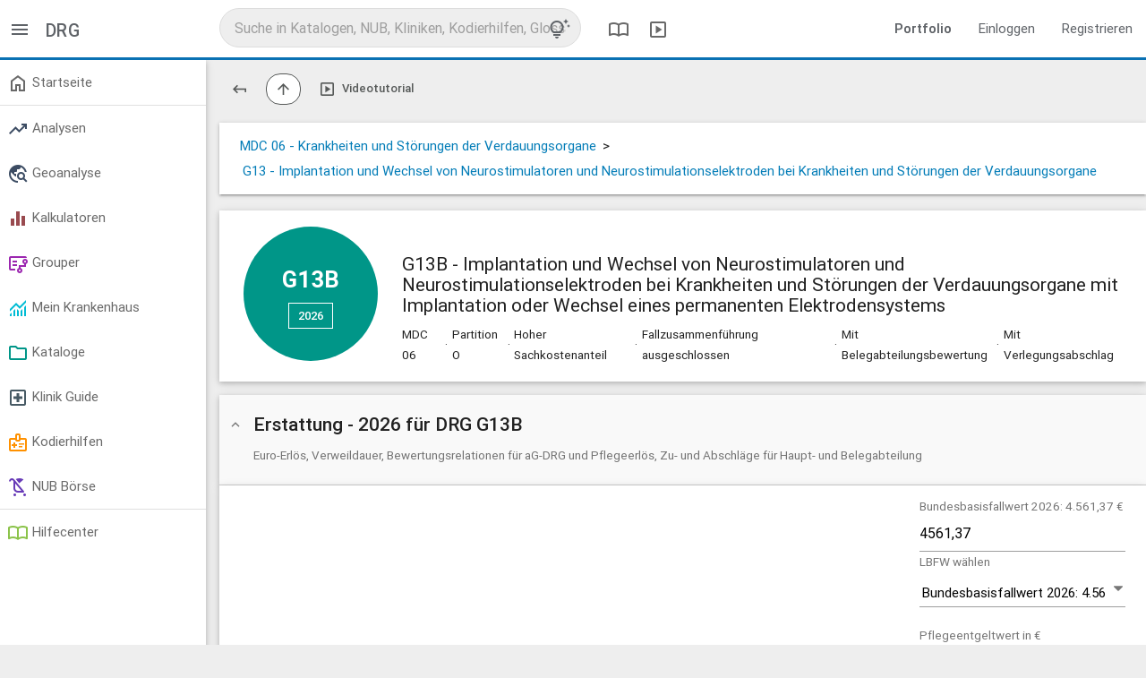

--- FILE ---
content_type: text/html; charset=utf-8
request_url: https://app.reimbursement.info/drgs/G13B
body_size: 8434
content:
<!DOCTYPE html>
<html lang="de">
<head>
<title>DRG G13B | Erlös und Pflegeentgelt | Gebietsanalysen | CMI</title>
<meta charset="utf-8">
<meta content="IE=edge" http-equiv="X-UA-Compatible">
<meta content="width=device-width, initial-scale=1" name="viewport">
<link href="/apple-touch-icon.png" rel="apple-touch-icon" sizes="180x180">
<link href="/favicon-32x32.png" rel="icon" sizes="32x32" type="image/png">
<link href="/favicon-16x16.png" rel="icon" sizes="16x16" type="image/png">
<link href="/manifest.json" rel="manifest">
<link color="#0a71b3" href="/safari-pinned-tab.svg" rel="mask-icon">
<meta content="#0a71b3" name="msapplication-TileColor">
<meta content="#ffffff" name="theme-color">
<meta name="csrf-param" content="authenticity_token" />
<meta name="csrf-token" content="un1_cMzE9wNkuL1wPgaVi7IaawN2cB7PVDA_TQlY8rPY2F05t3dMTvPhSrTfVw6BaBUSf8Zp-rTJaC8TD2EiKg" />
<link rel="stylesheet" href="/assets/application-40cc72ab.css" media="all" />

</head>
<body class="public-drgs-show drgs show" data-debug-js="0" data-locale="de" data-org="0">
<header class="header-desktop">
<nav class="top-nav-desktop2">
<div class="left-area">
<div class="menu-switch">
<a data-controller="toggler" data-toggler-kind="basic_toggle" data-toggler-target=".side-container" href="#" title="Menü">
<span class="sym" data-icon="menu"></span>
</a>
</div>
<div class="title">
DRG
</div>
</div>
<div class="center-area">
<div class="search-col">
<div class="search-container" data-search-id="global">
<form accept-charset="UTF-8" action="/search/autocomplete?behaviour=exclude_c_drgs" autocomplete="off" data-search-type="default" method="get">
<input name="utf8" type="hidden" value="✓">
<input name="src" type="hidden" value="global">
<input name="per_page" type="hidden" value="10">
<input autocomplete="off" class="search" name="s" placeholder="Suche in Katalogen, NUB, Kliniken, Kodierhilfen, Glossar" type="text" value="">
<a class="tips-link" data-controller="modal" href="/glossary/globale-suche-tipps-tricks-und-shortcuts" title="Tipps, Tricks und Shortcuts">
<span class="sym" data-icon="tips_and_updates"></span>
</a>
</form>
</div>
</div>

<a class="header" data-controller="modal" href="/glossary/compendium" title="DRG Kompendium">
<span class="sym" data-icon="import_contacts"></span>
</a>
<a class="header" data-controller="modal" href="/glossary/mediacenter" title="Mediathek">
<span class="sym" data-icon="slideshow"></span>
</a>
</div>
<div class="right-area">
<ul class="right">
<li>
<a href="https://reimbursement.info/leistungsportfolio" target="_blank">
<strong>Portfolio</strong>
</a>
</li>
<li>
<a href="/sign_in" rel="nofollow">Einloggen</a>
</li>
<li>
<a href="/sign_up" rel="nofollow">Registrieren</a>
</li>
</ul>
</div>
</nav>
</header>

<header class="header-mobile">
<nav class="top-nav-mobile">
<a class="menu sidenav-trigger" data-target="main-menu" href="#!">
<span class="sym" data-icon="menu"></span>
</a>
<div class="title">DRG</div>
<div class="search-col">
<div class="search-container" data-search-id="global">
<form accept-charset="UTF-8" action="/search/autocomplete?behaviour=exclude_c_drgs" autocomplete="off" data-search-type="default" method="get">
<input name="utf8" type="hidden" value="✓">
<input name="src" type="hidden" value="global">
<input name="per_page" type="hidden" value="5">
<input autocomplete="off" class="search mobile" name="s" placeholder="Suche in Katalogen, NUB, Kliniken, Kodierhilfen, Glossar" type="text" value="">
<a class="tips-link" data-controller="modal" href="/glossary/globale-suche-tipps-tricks-und-shortcuts" title="Tipps, Tricks und Shortcuts">
<span class="sym" data-icon="tips_and_updates"></span>
</a>
</form>
</div>
</div>

</nav>
<ul class="side-menu sidenav collapsible" id="main-menu">
<li>
<ul class="collapsible collapsible-accordion">
<li>
<a href="/sign_in">Einloggen</a>
</li>
</ul>
</li>
<li><a href='/my/dashboard' > <span class='sym ' data-icon='home'></span> Startseite </a></li><li class='divider' tabindex='-1'></li><li><ul class='collapsible'><li><a href='#!' rel='nofollow' class='collapsible-header' > <span class='sym stats-color' data-icon='trending_up'></span> Analysen </a><div class='collapsible-body'><ul><li><a href='/quality_stats' rel='nofollow' > Marktanalyse </a></li><li><a href='/effective_stats' rel='nofollow' > Patientenanalyse </a></li><li><a href='/drg_stats' rel='nofollow' > G-DRG Analyse </a></li><li><a href='/develop_stats' rel='nofollow' > G-DRG Report-Browser </a></li></ul></div></li></ul></li><li><ul class='collapsible'><li><a href='#!' rel='nofollow' class='collapsible-header' > <span class='sym stats-color' data-icon='travel_explore'></span> Geoanalyse </a><div class='collapsible-body'><ul><li><a href='/maps/quality_stats' rel='nofollow' > Leistungsdaten </a></li><li><a href='/maps/clinics' rel='nofollow' > Strukturmerkmale </a></li><li><a href='/maps/drg_stats' rel='nofollow' > Ökonomische Kennzahlen </a></li><li><a href='/maps/service_groups' rel='nofollow' > Leistungsgruppen </a></li></ul></div></li></ul></li><li><ul class='collapsible'><li><a href='#!' rel='nofollow' class='collapsible-header' > <span class='sym calc-color' data-icon='equalizer'></span> Kalkulatoren </a><div class='collapsible-body'><ul><li><a href='/my/calc_established' rel='nofollow' > Reimbursement-Rechner </a></li><li><a href='/my/calc_potentials' rel='nofollow' > Potential-Rechner </a></li><li><a href='/my/calc_drg_revenues' rel='nofollow' > G-DRG Matrix-Rechner </a></li></ul></div></li></ul></li><li><ul class='collapsible'><li><a href='#!' rel='nofollow' class='collapsible-header' > <span class='sym purple-text' data-icon='flowsheet'></span> Grouper </a><div class='collapsible-body'><ul><li><a href='/my/drg_groupers' data-highlight='/my/drg_groupers'  rel='nofollow' > DRG & LG-Grouper <span class='marker'>Neu</span> </a></li><li><a href='/my/factor_groupers' data-highlight='/my/factor_groupers'  rel='nofollow' > Kontext-Grouper </a></li><li><a href='/my/ebm_groupers' data-highlight='/my/ebm_groupers'  rel='nofollow' > EBM-Grouper </a></li></ul></div></li></ul></li><li><ul class='collapsible'><li><a href='#!' rel='nofollow' class='collapsible-header' > <span class='sym my-clinic-color' data-icon='monitoring'></span> Mein Krankenhaus </a><div class='collapsible-body'><ul><li><a href='/my/cs_cases' rel='nofollow' > Fall Liste </a></li><li><a href='/my/cs_stats' rel='nofollow' > Fall Analyse <span class='marker'>Beta</span> </a></li><li><a href='/my/drg_grouper_sims' rel='nofollow' > Fall Simulator <span class='marker'>Neu</span> </a></li><li><a href='/my/user_service_groups' rel='nofollow' > LG Editor </a></li><li><a href='/my/cs_service_groups' rel='nofollow' > LG Analyse </a></li><li><a href='/my/cs_aop_cases' rel='nofollow' > AOP Analyse </a></li><li><a href='/my/cs_hybrid_drgs' rel='nofollow' > Hybrid-DRG Analyse </a></li></ul></div></li></ul></li><li><ul class='collapsible'><li><a href='#!' class='collapsible-header' > <span class='sym catalogue-color' data-icon='folder'></span> Kataloge </a><div class='collapsible-body'><ul><li><a href='/clinic_service_groups' > LG - Leistungsgruppen <span class='marker'>Neu</span> </a></li><li><a href='/icds' > ICD - Diagnosen </a></li><li><a href='/ops' > OPS - Prozeduren </a></li><li><a href='/drgs' > DRG - Fallpauschalen </a></li><li><a href='/add_on_fees' > ZE - Zusatzentgelte </a></li><li><a href='/hybrid_drgs' > Hybrid-DRG </a></li><li><a href='/aops' > AOP Katalog </a></li><li><a href='/gops' > EBM Katalog </a></li><li><a href='/code_changes' rel='nofollow' > Überleitungen / Migrationen </a></li><li><a href='/change_requests' rel='nofollow' > Vorschlagsverfahren </a></li></ul></div></li></ul></li><li><ul class='collapsible'><li><a href='#!' class='collapsible-header' > <span class='sym clinic-color' data-icon='local_hospital'></span> Klinik Guide </a><div class='collapsible-body'><ul><li><a href='/clinics' > Kliniken </a></li><li><a href='/clinic_departments' > Fachabteilungen </a></li></ul></div></li></ul></li><li><ul class='collapsible'><li><a href='#!' rel='nofollow' class='collapsible-header' > <span class='sym product-color' data-icon='medical_information'></span> Kodierhilfen </a><div class='collapsible-body'><ul><li><a href='/products' rel='nofollow' > Öffentliche Kodierhilfen </a></li><li><a href='/my/products' rel='nofollow' > Meine Kodierhilfen </a></li></ul></div></li></ul></li><li><ul class='collapsible'><li><a href='#!' rel='nofollow' class='collapsible-header' > <span class='sym nub-color' data-icon='child_friendly'></span> NUB Börse </a><div class='collapsible-body'><ul><li><a href='/nubs' rel='nofollow' > Öffentliche NUB </a></li><li><a href='/my/nubs' rel='nofollow' > Meine NUB </a></li><li><a href='/nub_changes' rel='nofollow' > NUB Historie </a></li></ul></div></li></ul></li><li class='divider' tabindex='-1'></li><li><a href='/glossary' rel='nofollow' > <span class='sym glossary-color' data-icon='import_contacts'></span> Hilfecenter </a></li>
</ul>
</header>

<main class="main-container">
<div class="side-container">
<ul class='side-menu'><li><a href='/my/dashboard' > <span class='sym ' data-icon='home'></span> Startseite </a></li><li class='divider' tabindex='-1'></li><li><ul class='collapsible'><li><a href='#!' rel='nofollow' class='collapsible-header' > <span class='sym stats-color' data-icon='trending_up'></span> Analysen </a><div class='collapsible-body'><ul><li><a href='/quality_stats' rel='nofollow' > Marktanalyse </a></li><li><a href='/effective_stats' rel='nofollow' > Patientenanalyse </a></li><li><a href='/drg_stats' rel='nofollow' > G-DRG Analyse </a></li><li><a href='/develop_stats' rel='nofollow' > G-DRG Report-Browser </a></li></ul></div></li></ul></li><li><ul class='collapsible'><li><a href='#!' rel='nofollow' class='collapsible-header' > <span class='sym stats-color' data-icon='travel_explore'></span> Geoanalyse </a><div class='collapsible-body'><ul><li><a href='/maps/quality_stats' rel='nofollow' > Leistungsdaten </a></li><li><a href='/maps/clinics' rel='nofollow' > Strukturmerkmale </a></li><li><a href='/maps/drg_stats' rel='nofollow' > Ökonomische Kennzahlen </a></li><li><a href='/maps/service_groups' rel='nofollow' > Leistungsgruppen </a></li></ul></div></li></ul></li><li><ul class='collapsible'><li><a href='#!' rel='nofollow' class='collapsible-header' > <span class='sym calc-color' data-icon='equalizer'></span> Kalkulatoren </a><div class='collapsible-body'><ul><li><a href='/my/calc_established' rel='nofollow' > Reimbursement-Rechner </a></li><li><a href='/my/calc_potentials' rel='nofollow' > Potential-Rechner </a></li><li><a href='/my/calc_drg_revenues' rel='nofollow' > G-DRG Matrix-Rechner </a></li></ul></div></li></ul></li><li><ul class='collapsible'><li><a href='#!' rel='nofollow' class='collapsible-header' > <span class='sym purple-text' data-icon='flowsheet'></span> Grouper </a><div class='collapsible-body'><ul><li><a href='/my/drg_groupers' data-highlight='/my/drg_groupers'  rel='nofollow' > DRG & LG-Grouper <span class='marker'>Neu</span> </a></li><li><a href='/my/factor_groupers' data-highlight='/my/factor_groupers'  rel='nofollow' > Kontext-Grouper </a></li><li><a href='/my/ebm_groupers' data-highlight='/my/ebm_groupers'  rel='nofollow' > EBM-Grouper </a></li></ul></div></li></ul></li><li><ul class='collapsible'><li><a href='#!' rel='nofollow' class='collapsible-header' > <span class='sym my-clinic-color' data-icon='monitoring'></span> Mein Krankenhaus </a><div class='collapsible-body'><ul><li><a href='/my/cs_cases' rel='nofollow' > Fall Liste </a></li><li><a href='/my/cs_stats' rel='nofollow' > Fall Analyse <span class='marker'>Beta</span> </a></li><li><a href='/my/drg_grouper_sims' rel='nofollow' > Fall Simulator <span class='marker'>Neu</span> </a></li><li><a href='/my/user_service_groups' rel='nofollow' > LG Editor </a></li><li><a href='/my/cs_service_groups' rel='nofollow' > LG Analyse </a></li><li><a href='/my/cs_aop_cases' rel='nofollow' > AOP Analyse </a></li><li><a href='/my/cs_hybrid_drgs' rel='nofollow' > Hybrid-DRG Analyse </a></li></ul></div></li></ul></li><li><ul class='collapsible'><li><a href='#!' class='collapsible-header' > <span class='sym catalogue-color' data-icon='folder'></span> Kataloge </a><div class='collapsible-body'><ul><li><a href='/clinic_service_groups' > LG - Leistungsgruppen <span class='marker'>Neu</span> </a></li><li><a href='/icds' > ICD - Diagnosen </a></li><li><a href='/ops' > OPS - Prozeduren </a></li><li><a href='/drgs' > DRG - Fallpauschalen </a></li><li><a href='/add_on_fees' > ZE - Zusatzentgelte </a></li><li><a href='/hybrid_drgs' > Hybrid-DRG </a></li><li><a href='/aops' > AOP Katalog </a></li><li><a href='/gops' > EBM Katalog </a></li><li><a href='/code_changes' rel='nofollow' > Überleitungen / Migrationen </a></li><li><a href='/change_requests' rel='nofollow' > Vorschlagsverfahren </a></li></ul></div></li></ul></li><li><ul class='collapsible'><li><a href='#!' class='collapsible-header' > <span class='sym clinic-color' data-icon='local_hospital'></span> Klinik Guide </a><div class='collapsible-body'><ul><li><a href='/clinics' > Kliniken </a></li><li><a href='/clinic_departments' > Fachabteilungen </a></li></ul></div></li></ul></li><li><ul class='collapsible'><li><a href='#!' rel='nofollow' class='collapsible-header' > <span class='sym product-color' data-icon='medical_information'></span> Kodierhilfen </a><div class='collapsible-body'><ul><li><a href='/products' rel='nofollow' > Öffentliche Kodierhilfen </a></li><li><a href='/my/products' rel='nofollow' > Meine Kodierhilfen </a></li></ul></div></li></ul></li><li><ul class='collapsible'><li><a href='#!' rel='nofollow' class='collapsible-header' > <span class='sym nub-color' data-icon='child_friendly'></span> NUB Börse </a><div class='collapsible-body'><ul><li><a href='/nubs' rel='nofollow' > Öffentliche NUB </a></li><li><a href='/my/nubs' rel='nofollow' > Meine NUB </a></li><li><a href='/nub_changes' rel='nofollow' > NUB Historie </a></li></ul></div></li></ul></li><li class='divider' tabindex='-1'></li><li><a href='/glossary' rel='nofollow' > <span class='sym glossary-color' data-icon='import_contacts'></span> Hilfecenter </a></li></ul>
</div>
<div class="content-container">


<div class='row btn-toolbar'><div class='btn-group'><a href="/drgs" class="btn-plain" title="Zurück zum Katalog Start"><span class="sym small flip-vertical" data-icon="keyboard_return"></span></a></div><div class='btn-group'><a href="/drgs/G13?year=2026" class="btn" title="Zum Elternelement wechseln"><span class="sym small" data-icon="arrow_upward"></span></a></div><div class='btn-group'><a href="/videos/zone/drgs" class="btn-plain" title="Videotutorial" data-controller="modal"><span class="sym small" data-icon="slideshow"></span> <span data-btn-text>Videotutorial</span></a></div></div>
<div class="row card">
<div class="col s12" itemscope itemtype="https://schema.org/BreadcrumbList">
<span class="bread_item" itemprop="itemListElement" itemscope itemtype="https://schema.org/ListItem">
<a href="/drgs/06?year=2026" itemprop="item">
<span itemprop="name">MDC 06 - Krankheiten und Störungen der Verdauungsorgane</span>
</a>
<meta content="1" itemprop="position">
>
</span>
<span class="bread_item" itemprop="itemListElement" itemscope itemtype="https://schema.org/ListItem">
<a href="/drgs/G13?year=2026" itemprop="item">
<span itemprop="name">G13 - Implantation und Wechsel von Neurostimulatoren und Neurostimulationselektroden bei Krankheiten und Störungen der Verdauungsorgane</span>
</a>
<meta content="2" itemprop="position">

</span>
</div>
</div>
<div class="row c-main">
<div class="circle-wrap">
<div class="c-circle">
<div class="code">
G13B
</div>
<a class="btn-main white" data-controller="dropdown" disabled href="#!" rel="nofollow">
2026
<span class="sym" data-icon="arrow_drop_down"></span>
</a>
<ul class="dropdown-content">
<li>
<a href="/drgs/G13B" rel="nofollow">2026</a>
</li>
<li>
<a href="/drgs/G13B?year=2025" rel="nofollow">2025</a>
</li>
<li>
<a href="/drgs/G13B?year=2024" rel="nofollow">2024</a>
</li>
<li>
<a href="/drgs/G13B?year=2023" rel="nofollow">2023</a>
</li>
<li>
<a href="/drgs/G13B?year=2022" rel="nofollow">2022</a>
</li>
<li>
<a href="/drgs/G13B?year=2021" rel="nofollow">2021</a>
</li>
<li>
<a href="/drgs/G13B?year=2020" rel="nofollow">2020</a>
</li>
<li>
<a href="/drgs/G13B?year=2019" rel="nofollow">2019</a>
</li>
<li>
<a href="/drgs/G13B?year=2018" rel="nofollow">2018</a>
</li>
</ul>
</div>
</div>
<div class="show-on-fixed fixed-title">G13B - 2026</div>
<br>
<div class="show-on-fixed fixed-subtitle">Implantation und Wechsel von Neurostimulatoren und Neurostimulationselektroden bei Krankheiten und Störungen der Verdauungsorgane mit Implantation oder Wechsel eines permanenten Elektrodensystems</div>
<h1 class="name hide-on-fixed">
G13B - Implantation und Wechsel von Neurostimulatoren und Neurostimulationselektroden bei Krankheiten und Störungen der Verdauungsorgane mit Implantation oder Wechsel eines permanenten Elektrodensystems
<div class="sub-info">
MDC 06<span class="spacer">·</span>Partition O<span class="spacer">·</span>Hoher Sachkostenanteil<span class="spacer">·</span>Fallzusammenführung ausgeschlossen<span class="spacer">·</span>Mit Belegabteilungsbewertung<span class="spacer">·</span>Mit Verlegungsabschlag</div>
</h1>
</div>

<div class="row c-head active">
<span class="sym" data-icon="expand_less"></span>
<h2>Erstattung - 2026 für DRG G13B</h2>
<p>Euro-Erlös, Verweildauer, Bewertungsrelationen für aG-DRG und Pflegeerlös, Zu- und Abschläge für Haupt- und Belegabteilung</p>
</div>
<div class="row c-body active" data-controller="drg-calc">
<div class="row">
<div class="col m9 s12">
<div class="chart" data-chart-data="[{&quot;name&quot;:&quot;aDRG + Pflege-Erlös&quot;,&quot;data&quot;:[{&quot;name&quot;:&quot;Tag 1&quot;,&quot;x&quot;:1.0,&quot;y&quot;:5747.36,&quot;score&quot;:null,&quot;marker&quot;:null,&quot;dataLabels&quot;:null},{&quot;name&quot;:&quot;Untere Grenzverweildauer&quot;,&quot;x&quot;:2.0,&quot;y&quot;:6267.39,&quot;score&quot;:null,&quot;marker&quot;:{&quot;symbol&quot;:&quot;square&quot;,&quot;enabled&quot;:true},&quot;dataLabels&quot;:{&quot;enabled&quot;:true,&quot;align&quot;:&quot;center&quot;,&quot;format&quot;:&quot;UGV&lt;br/&gt;{point.x} Tage&quot;}},{&quot;name&quot;:&quot;Mittlere Verweildauer&quot;,&quot;x&quot;:2.3,&quot;y&quot;:6267.39,&quot;score&quot;:null,&quot;marker&quot;:{&quot;symbol&quot;:&quot;square&quot;,&quot;enabled&quot;:true},&quot;dataLabels&quot;:{&quot;enabled&quot;:true,&quot;align&quot;:&quot;center&quot;,&quot;format&quot;:&quot;∅ VWD&lt;br/&gt;{point.x} Tage&quot;}},{&quot;name&quot;:&quot;Obere Grenzverweildauer&quot;,&quot;x&quot;:3.0,&quot;y&quot;:6486.37,&quot;score&quot;:null,&quot;marker&quot;:{&quot;symbol&quot;:&quot;square&quot;,&quot;enabled&quot;:true},&quot;dataLabels&quot;:{&quot;enabled&quot;:true,&quot;align&quot;:&quot;center&quot;,&quot;format&quot;:&quot;OGV&lt;br/&gt;{point.x} Tage&quot;}},{&quot;name&quot;:&quot;Tag 4&quot;,&quot;x&quot;:4.0,&quot;y&quot;:7070.26,&quot;score&quot;:null,&quot;marker&quot;:null,&quot;dataLabels&quot;:null},{&quot;name&quot;:&quot;Tag 5&quot;,&quot;x&quot;:5.0,&quot;y&quot;:7654.15,&quot;score&quot;:null,&quot;marker&quot;:null,&quot;dataLabels&quot;:null},{&quot;name&quot;:&quot;Tag 6&quot;,&quot;x&quot;:6.0,&quot;y&quot;:8238.04,&quot;score&quot;:null,&quot;marker&quot;:null,&quot;dataLabels&quot;:null},{&quot;name&quot;:&quot;Tag 7&quot;,&quot;x&quot;:7.0,&quot;y&quot;:8821.93,&quot;score&quot;:null,&quot;marker&quot;:null,&quot;dataLabels&quot;:null},{&quot;name&quot;:&quot;Tag 8&quot;,&quot;x&quot;:8.0,&quot;y&quot;:9405.82,&quot;score&quot;:null,&quot;marker&quot;:null,&quot;dataLabels&quot;:null},{&quot;name&quot;:&quot;Tag 9&quot;,&quot;x&quot;:9.0,&quot;y&quot;:9989.71,&quot;score&quot;:null,&quot;marker&quot;:null,&quot;dataLabels&quot;:null}],&quot;color&quot;:&quot;#7cb5ec&quot;},{&quot;name&quot;:&quot;aDRG&quot;,&quot;data&quot;:[{&quot;name&quot;:&quot;Tag 1&quot;,&quot;x&quot;:1.0,&quot;y&quot;:5528.38,&quot;score&quot;:1.212,&quot;marker&quot;:null,&quot;dataLabels&quot;:null},{&quot;name&quot;:&quot;Untere Grenzverweildauer&quot;,&quot;x&quot;:2.0,&quot;y&quot;:5829.43,&quot;score&quot;:1.278,&quot;marker&quot;:{&quot;symbol&quot;:&quot;square&quot;,&quot;enabled&quot;:true},&quot;dataLabels&quot;:{&quot;enabled&quot;:false,&quot;align&quot;:&quot;center&quot;,&quot;format&quot;:&quot;UGV&lt;br/&gt;{point.x} Tage&quot;}},{&quot;name&quot;:&quot;Mittlere Verweildauer&quot;,&quot;x&quot;:2.3,&quot;y&quot;:5829.43,&quot;score&quot;:1.278,&quot;marker&quot;:{&quot;symbol&quot;:&quot;square&quot;,&quot;enabled&quot;:true},&quot;dataLabels&quot;:{&quot;enabled&quot;:false,&quot;align&quot;:&quot;center&quot;,&quot;format&quot;:&quot;∅ VWD&lt;br/&gt;{point.x} Tage&quot;}},{&quot;name&quot;:&quot;Obere Grenzverweildauer&quot;,&quot;x&quot;:3.0,&quot;y&quot;:5829.43,&quot;score&quot;:1.278,&quot;marker&quot;:{&quot;symbol&quot;:&quot;square&quot;,&quot;enabled&quot;:true},&quot;dataLabels&quot;:{&quot;enabled&quot;:false,&quot;align&quot;:&quot;center&quot;,&quot;format&quot;:&quot;OGV&lt;br/&gt;{point.x} Tage&quot;}},{&quot;name&quot;:&quot;Tag 4&quot;,&quot;x&quot;:4.0,&quot;y&quot;:6194.34,&quot;score&quot;:1.358,&quot;marker&quot;:null,&quot;dataLabels&quot;:null},{&quot;name&quot;:&quot;Tag 5&quot;,&quot;x&quot;:5.0,&quot;y&quot;:6559.25,&quot;score&quot;:1.438,&quot;marker&quot;:null,&quot;dataLabels&quot;:null},{&quot;name&quot;:&quot;Tag 6&quot;,&quot;x&quot;:6.0,&quot;y&quot;:6924.16,&quot;score&quot;:1.518,&quot;marker&quot;:null,&quot;dataLabels&quot;:null},{&quot;name&quot;:&quot;Tag 7&quot;,&quot;x&quot;:7.0,&quot;y&quot;:7289.07,&quot;score&quot;:1.598,&quot;marker&quot;:null,&quot;dataLabels&quot;:null},{&quot;name&quot;:&quot;Tag 8&quot;,&quot;x&quot;:8.0,&quot;y&quot;:7653.98,&quot;score&quot;:1.678,&quot;marker&quot;:null,&quot;dataLabels&quot;:null},{&quot;name&quot;:&quot;Tag 9&quot;,&quot;x&quot;:9.0,&quot;y&quot;:8018.89,&quot;score&quot;:1.758,&quot;marker&quot;:null,&quot;dataLabels&quot;:null}],&quot;color&quot;:&quot;#434348&quot;},{&quot;name&quot;:&quot;Pflegeerlös&quot;,&quot;data&quot;:[{&quot;name&quot;:&quot;Tag 1&quot;,&quot;x&quot;:1.0,&quot;y&quot;:218.98,&quot;score&quot;:0.8759,&quot;marker&quot;:null,&quot;dataLabels&quot;:null},{&quot;name&quot;:&quot;Tag 2&quot;,&quot;x&quot;:2.0,&quot;y&quot;:437.96,&quot;score&quot;:0.8759,&quot;marker&quot;:null,&quot;dataLabels&quot;:null},{&quot;name&quot;:&quot;Tag 3&quot;,&quot;x&quot;:3.0,&quot;y&quot;:656.94,&quot;score&quot;:0.8759,&quot;marker&quot;:null,&quot;dataLabels&quot;:null},{&quot;name&quot;:&quot;Tag 4&quot;,&quot;x&quot;:4.0,&quot;y&quot;:875.92,&quot;score&quot;:0.8759,&quot;marker&quot;:null,&quot;dataLabels&quot;:null},{&quot;name&quot;:&quot;Tag 5&quot;,&quot;x&quot;:5.0,&quot;y&quot;:1094.9,&quot;score&quot;:0.8759,&quot;marker&quot;:null,&quot;dataLabels&quot;:null},{&quot;name&quot;:&quot;Tag 6&quot;,&quot;x&quot;:6.0,&quot;y&quot;:1313.88,&quot;score&quot;:0.8759,&quot;marker&quot;:null,&quot;dataLabels&quot;:null},{&quot;name&quot;:&quot;Tag 7&quot;,&quot;x&quot;:7.0,&quot;y&quot;:1532.86,&quot;score&quot;:0.8759,&quot;marker&quot;:null,&quot;dataLabels&quot;:null},{&quot;name&quot;:&quot;Tag 8&quot;,&quot;x&quot;:8.0,&quot;y&quot;:1751.84,&quot;score&quot;:0.8759,&quot;marker&quot;:null,&quot;dataLabels&quot;:null},{&quot;name&quot;:&quot;Tag 9&quot;,&quot;x&quot;:9.0,&quot;y&quot;:1970.82,&quot;score&quot;:0.8759,&quot;marker&quot;:null,&quot;dataLabels&quot;:null}],&quot;color&quot;:&quot;#90ed7d&quot;}]" data-chart-kind="drg_days" data-chart-subtitle="" data-chart-title="G13B - DRG Erlös und Verweildauer" data-controller="chart">
<div class="chart_wrap"></div>
</div>
</div>
<div class="col m3 s12">
<form accept-charset="UTF-8" action="#" data-controller="basic-form" method="POST">
<input name="utf8" type="hidden" value="✓">
<input name="authenticity_token" type="hidden">
<input name="calc[drg]" type="hidden" value="G13B">
<input name="calc[year]" type="hidden" value="2026">
<div class="row">
<div class="col s12">
<label for="base_case_amount">
Bundesbasisfallwert 2026: 4.561,37 €
</label>
<input id="base_case_amount" name="calc[base_case_amount]" type="text" value="4561,37">
</div>
<div class="col s12">
<label for="base_case_region">LBFW wählen</label>
<select data-action="drg-calc#set_base_case" name="base_case_region">
<option value=''></option><option value='4561,37' selected='selected'>Bundesbasisfallwert 2026: 4.561,37 €</option><option value='4562,26'>Bayern 2026: 4.562,26 €</option><option value='4563,6'>Hessen 2026: 4.563,60 €</option><option value='4563,13'>Niedersachsen 2026: 4.563,13 €</option><option value='4561,87'>Nordrhein-Westfalen 2026: 4.561,87 €</option><option value='4680,62'>Rheinland-Pfalz 2026: 4.680,62 €</option><option value='4599,55'>Saarland 2026: 4.599,55 €</option><option value='4561,0'>Schleswig-Holstein 2026: 4.561,00 €</option><option value='4561,65'>Thüringen 2026: 4.561,65 €</option><option value='4577,83'>Bremen 2026: 4.577,83 €</option><option value='4563,89'>Hamburg 2026: 4.563,89 €</option><option value='4562,06'>Sachsen-Anhalt 2026: 4.562,06 €</option><option value='4517,37'>Baden-Württemberg 2025: 4.517,37 €</option><option value='4517,77'>Berlin 2025: 4.517,77 €</option><option value='4506,28'>Brandenburg 2025: 4.506,28 €</option><option value='4512,25'>Mecklenburg-Vorpommern 2025: 4.512,25 €</option><option value='4500,0'>Sachsen 2025: 4.500,00 €</option>
</select>
</div>
</div>
<div class="row">
<div class="col s12">
<label for="care_base_amount">
Pflegeentgeltwert
 in €
</label>
<input id="care_base_amount" name="calc[care_base_amount]" type="text" value="250,0">
</div>
</div>
<div class="row">
<div class="col s12">
<select name="calc[main_calc_rule_char]">
<option value='701' selected='selected'>Hauptabteilung</option><option value='703'>Belegoperateur</option><option value='704'>Belegoperateur und Beleganästhesist</option><option value='708'>Belegarzt mit Honorarvertrag (§ 18 Abs. 3 KHEntgG)</option>
</select>
</div>
</div>
<div class="row">
<div class="col s12">
<label for="is_relocation_release">
<input id="is_relocation_release" name="calc[is_relocation_release]" type="checkbox" value="1">
<span>Entlassung als Verlegungsfall</span>
</label>
</div>
<div class="col s12">
<label for="is_relocation_uptake">
<input id="is_relocation_uptake" name="calc[is_relocation_uptake]" type="checkbox" value="1">
<span>Aufnahme als Verlegungsfall</span>
</label>
</div>
</div>
<div class="row">
<div class="col s12">
<input class="btn" name="commit" type="submit" value="Aktualisieren">
</div>
</div>
</form>
</div>
</div>
<div class="row">
<div class="col s12 m6">
<h4>Hauptabteilung Bewertungsrelationen</h4>
<table>
<thead>
<tr>
<th></th>
<th class="right">Tage</th>
<th class="right">Bewertungsrel.</th>
<th class="right">€-Beträge</th>
</tr>
</thead>
<tbody>
<tr>
<td>Normallieger</td>
<td class="right">2-3 (2,3)</td>
<td class="right">1,278</td>
<td class="right">5.829,43 €</td>
</tr>
<tr>
<td>Pflegeerlös pro Tag</td>
<td class="right">1</td>
<td class="right">0,8759</td>
<td class="right">218,98 €</td>
</tr>
</tbody>
</table>
</div>
<div class="col s12 m6">
<h4>Zu- und Abschläge</h4>
<table>
<thead>
<tr>
<th></th>
<th class="right">Tage</th>
<th class="right">Bewertungsrel.</th>
<th class="right">€-Beträge</th>
</tr>
</thead>
<tbody>
<tr>
<td>Erster Tag mit Abschlag</td>
<td class="right">1</td>
<td class="right">0,066</td>
<td class="right red-text">- 301,05 €</td>
</tr>
<tr>
<td>Erster Tag mit Zuschlag</td>
<td class="right">4</td>
<td class="right">0,08</td>
<td class="right green-text">+ 364,91 €</td>
</tr>
<tr>
<td>Externe Verlegung</td>
<td></td>
<td class="right">0,079</td>
<td class="right red-text">- 360,35 €</td>
</tr>
</tbody>
</table>
</div>
</div>

</div>
<div class="row c-head" data-box="drg-box-finance" data-controller="toggler tracking" data-toggler-kind="remote_toggle" data-toggler-persistent="1" data-toggler-target="#drg-box-finance" data-toggler-url="/drgs/G13B/box?kind=finance" data-tracking-once="1" data-tracking-params="{&quot;action&quot;:&quot;box&quot;,&quot;object&quot;:&quot;Drg&quot;,&quot;id&quot;:181019,&quot;kind&quot;:&quot;finance&quot;}" data-tracking-signature="4f01a7edf79f1fe504256675fb3673de75f2175901646596c233f83563e6de34">
<h2>
Anteilsberechnung für rDRG, Vorhalt und Pflege
</h2>
<p>Berechnung der ausgeliederten Kosten mit Ausgabe der Pflegekosten sowie Kosten der rDRG und Sachmittel zur Berechnung der Vorhalte BWR</p>
</div>
<div class="row c-body  " id="drg-box-finance">
</div>

<div class="row c-head clinic-stats" data-box="drg-box-clinic_stats" data-controller="toggler tracking" data-toggler-kind="virtual_toggle" data-toggler-persistent="1" data-toggler-target="#drg-box-clinic_stats" data-tracking-once="1" data-tracking-params="{&quot;action&quot;:&quot;box&quot;,&quot;object&quot;:&quot;Drg&quot;,&quot;id&quot;:181019,&quot;kind&quot;:&quot;clinic_stats&quot;}" data-tracking-signature="74d0287edbe7f04ec7ed796538b111775f5180ba403c6e99f637c427b898ac8a">
<h2>
<span class="sym orange-text" title="Premium-Account" data-icon="verified_user"></span>
Mein Krankenhaus
</h2>
<p>Ihre krankenhausindividuellen Kennzahlen zu diesem Bereich: Fallzahl, Diagnosen, Prozeduren, CMI, Verweildauer inkl. Benchmark</p>
</div>
<div class="row c-body  " id="drg-box-clinic_stats">
<div class="row c-head " data-disabled data-restricted="premium" >
              <span class="sym orange-text" data-icon="verified_user"></span>
              <h2>
              DRG Details & Benchmark
              &nbsp;&nbsp
              <span class="marker-plain orange-border">Verfügbar in der Premiumversion</span>

              </h2>
              <p></p>
            </div>
<div class="row c-head " data-disabled data-restricted="premium" >
              <span class="sym orange-text" data-icon="verified_user"></span>
              <h2>
              Erlösverteilung aus Vorhalt und rDRG
              &nbsp;&nbsp
              <span class="marker-plain orange-border">Verfügbar in der Premiumversion</span>

              </h2>
              <p></p>
            </div>
<div class="row c-head " data-disabled data-restricted="premium" >
              <span class="sym orange-text" data-icon="verified_user"></span>
              <h2>
              Häufigste Diagnose- und Prozeduren-Codes
              &nbsp;&nbsp
              <span class="marker-plain orange-border">Verfügbar in der Premiumversion</span>

              </h2>
              <p></p>
            </div>

</div>
<div class="row c-head " data-disabled data-restricted="login" >
              <span class="sym green-text" data-icon="vpn_key"></span>
              <h2>
              Gruppierungsrelevante Codes / Funktionen - 2026 für DRG G13B
              &nbsp;&nbsp
              <span class="marker-plain green-border"><a href="/sign_up" rel="nofollow">Kostenfrei verfügbar nach der Registrierung <span class="sym" data-icon="open_in_new"></a></span>

              </h2>
              <p>Diagnosecodes (ICD), Operationen- und Prozedurenschlüssel (OPS) und Globale Funktionen / Umleitungen gemäß G-DRG Definitionshandbuch</p>
            </div>
<div class="row c-head " data-disabled data-restricted="premium" >
              <span class="sym orange-text" data-icon="verified_user"></span>
              <h2>
              Migrationen für DRG G13B
              &nbsp;&nbsp
              <span class="marker-plain orange-border">Verfügbar in der Premiumversion</span>

              </h2>
              <p>Ausgabe der strukturellen und/oder textuellen Migrationen, Verlauf von Bewertungsrelation und mittlerer Verweildauer ab 2010</p>
            </div>
<div class="row c-head">
<h2>Analysen für DRG G13B</h2>
<p>Leistungsdaten, Patientenmerkmale und ökonomische Kennzahlen der deutschen Krankenhauslandschaft</p>
</div>
<div class="row c-body">
<div class="row c-head " data-disabled data-restricted="demo" >
              <span class="sym blue-text" data-icon="query_stats"></span>
              <h3>
              G-DRG Analyse für DRG G13B
              &nbsp;&nbsp
              <span class="marker-plain blue-border"><a href="/sign_up" rel="nofollow">Kostenfreie Demoversion nach der Registrierung <span class="sym" data-icon="open_in_new"></a></span>

              </h3>
              <p></p>
            </div>
<div class="row c-head " data-disabled data-restricted="login" >
              <span class="sym green-text" data-icon="vpn_key"></span>
              <h3>
              G-DRG Report-Browser für DRG G13B
              &nbsp;&nbsp
              <span class="marker-plain green-border"><a href="/sign_up" rel="nofollow">Kostenfrei verfügbar nach der Registrierung <span class="sym" data-icon="open_in_new"></a></span>

              </h3>
              <p></p>
            </div>
</div>
<div class="row c-head " data-disabled data-restricted="login" >
              <span class="sym green-text" data-icon="vpn_key"></span>
              <h2>
              Kostenmatrix für DRG G13B
              &nbsp;&nbsp
              <span class="marker-plain green-border"><a href="/sign_up" rel="nofollow">Kostenfrei verfügbar nach der Registrierung <span class="sym" data-icon="open_in_new"></a></span>

              </h2>
              <p>InEK Kostenstellen- und Kostenartenmatrix</p>
            </div>
<div class="row c-head " data-disabled data-restricted="premium" >
              <span class="sym orange-text" data-icon="verified_user"></span>
              <h2>
              Erlösmatrix für G13B
              &nbsp;&nbsp
              <span class="marker-plain orange-border">Verfügbar in der Premiumversion</span>

              </h2>
              <p>Erlösberechnung gemäß aktueller InEK Berechnungsgrundlagen</p>
            </div>
<div class="row c-head" data-box="drg-box-homogeneity" data-controller="toggler tracking" data-toggler-kind="virtual_toggle" data-toggler-persistent="1" data-toggler-target="#drg-box-homogeneity" data-tracking-once="1" data-tracking-params="{&quot;action&quot;:&quot;box&quot;,&quot;object&quot;:&quot;Drg&quot;,&quot;id&quot;:181019,&quot;kind&quot;:&quot;homogeneity&quot;}" data-tracking-signature="91a0774c8d829d8df028fcf749dee42e5db76fde93aef0a97e186833ea8817be">
<h2>
Homogenität und Repräsentativität für DRG G13B
</h2>
<p>Homogenitätskoeffizient und Bewertung, arithmetische Mittelwerte und Standardabweichung für die Kostenkalkulation</p>
</div>
<div class="row c-body  " id="drg-box-homogeneity">
<div class="col s12">
<p><strong>Datengrundlage:</strong> Plausibilisierte, konformierte sowie korrigierte und bereinigte Daten der Normallieger in der Hauptabteilung der Kalkulationskrankenhäuser (Kalk. KH).
</p>
<p>
<a class="btn" data-controller="modal" href="/glossary/homogenitaetskoeffizient">
<span class="sym" data-icon="open_in_new"></span>
Hilfeartikel zum Homogenitätskoeffizient
</a>
</p>
<div class="row">
<div class="col s12">
<div class="chart" data-chart-data="[{&quot;name&quot;:&quot;arithm. Mittelwert&quot;,&quot;index&quot;:1,&quot;data&quot;:[{&quot;x&quot;:2010,&quot;y&quot;:0,&quot;count&quot;:null},{&quot;x&quot;:2011,&quot;y&quot;:0,&quot;count&quot;:null},{&quot;x&quot;:2012,&quot;y&quot;:0,&quot;count&quot;:null},{&quot;x&quot;:2013,&quot;y&quot;:0,&quot;count&quot;:null},{&quot;x&quot;:2014,&quot;y&quot;:0,&quot;count&quot;:null},{&quot;x&quot;:2015,&quot;y&quot;:0,&quot;count&quot;:null},{&quot;x&quot;:2016,&quot;y&quot;:4547.73,&quot;count&quot;:null},{&quot;x&quot;:2017,&quot;y&quot;:4550.76,&quot;count&quot;:null},{&quot;x&quot;:2018,&quot;y&quot;:4332.48,&quot;count&quot;:null},{&quot;x&quot;:2019,&quot;y&quot;:4495.05,&quot;count&quot;:null},{&quot;x&quot;:2020,&quot;y&quot;:4495.05,&quot;count&quot;:null},{&quot;x&quot;:2021,&quot;y&quot;:5307.75,&quot;count&quot;:null},{&quot;x&quot;:2022,&quot;y&quot;:5438.3,&quot;count&quot;:null},{&quot;x&quot;:2023,&quot;y&quot;:5581.25,&quot;count&quot;:null},{&quot;x&quot;:2024,&quot;y&quot;:5496.85,&quot;count&quot;:null}]},{&quot;name&quot;:&quot;Standardabweichung&quot;,&quot;index&quot;:2,&quot;data&quot;:[{&quot;x&quot;:2010,&quot;y&quot;:0,&quot;count&quot;:null},{&quot;x&quot;:2011,&quot;y&quot;:0,&quot;count&quot;:null},{&quot;x&quot;:2012,&quot;y&quot;:0,&quot;count&quot;:null},{&quot;x&quot;:2013,&quot;y&quot;:0,&quot;count&quot;:null},{&quot;x&quot;:2014,&quot;y&quot;:0,&quot;count&quot;:null},{&quot;x&quot;:2015,&quot;y&quot;:0,&quot;count&quot;:null},{&quot;x&quot;:2016,&quot;y&quot;:760.35,&quot;count&quot;:null},{&quot;x&quot;:2017,&quot;y&quot;:940.29,&quot;count&quot;:null},{&quot;x&quot;:2018,&quot;y&quot;:958.31,&quot;count&quot;:null},{&quot;x&quot;:2019,&quot;y&quot;:1546.44,&quot;count&quot;:null},{&quot;x&quot;:2020,&quot;y&quot;:1546.44,&quot;count&quot;:null},{&quot;x&quot;:2021,&quot;y&quot;:1795.52,&quot;count&quot;:null},{&quot;x&quot;:2022,&quot;y&quot;:1045.6,&quot;count&quot;:null},{&quot;x&quot;:2023,&quot;y&quot;:1103.71,&quot;count&quot;:null},{&quot;x&quot;:2024,&quot;y&quot;:1849.01,&quot;count&quot;:null}]}]" data-chart-kind="spline_with_score" data-chart-precision="2" data-chart-subtitle="Datenbasis: Hauptabteilung Kalk-KH" data-chart-title="G13B - arithmetischer Mittelwert und Standardabweichung der Kosten in €" data-chart-unit="€" data-controller="chart">
<div class="chart_wrap"></div>
</div>
<p class="note center">Je weiter die Werte voneinander entfernt sind, desto homogener.</p>
</div>
</div>
<div class="row">
<div class="col s12">
<div class="chart" data-chart-data="[{&quot;name&quot;:&quot;Homogenitätskoeffizient&quot;,&quot;data&quot;:[{&quot;x&quot;:2010,&quot;y&quot;:0,&quot;count&quot;:null},{&quot;x&quot;:2011,&quot;y&quot;:0,&quot;count&quot;:null},{&quot;x&quot;:2012,&quot;y&quot;:0,&quot;count&quot;:null},{&quot;x&quot;:2013,&quot;y&quot;:0,&quot;count&quot;:null},{&quot;x&quot;:2014,&quot;y&quot;:0,&quot;count&quot;:null},{&quot;x&quot;:2015,&quot;y&quot;:0,&quot;count&quot;:null},{&quot;x&quot;:2016,&quot;y&quot;:85.68,&quot;count&quot;:null},{&quot;x&quot;:2017,&quot;y&quot;:82.88,&quot;count&quot;:null},{&quot;x&quot;:2018,&quot;y&quot;:81.89,&quot;count&quot;:null},{&quot;x&quot;:2019,&quot;y&quot;:74.4,&quot;count&quot;:null},{&quot;x&quot;:2020,&quot;y&quot;:74.4,&quot;count&quot;:null},{&quot;x&quot;:2021,&quot;y&quot;:74.72,&quot;count&quot;:null},{&quot;x&quot;:2022,&quot;y&quot;:83.87,&quot;count&quot;:null},{&quot;x&quot;:2023,&quot;y&quot;:83.49,&quot;count&quot;:null},{&quot;x&quot;:2024,&quot;y&quot;:74.83,&quot;count&quot;:null}]}]" data-chart-kind="spline_with_score" data-chart-subtitle="Datenbasis: Hauptabteilung Kalk-KH" data-chart-title="G13B - Homogenität der Kosten in Prozent" data-chart-unit="%" data-controller="chart">
<div class="chart_wrap"></div>
</div>
<p class="note center">Der Wert gibt die Kostenstreuung an und sollte 50 % nicht unterschreiten. Ab 60 % ist das Ergebnis "gut". Ab 65 % ist das Ergebnis "sehr gut"</p>
</div>
</div>
</div>


</div>

</div>
</main>
<footer class="page-footer">
<a class="logo" href="/">
<img alt="Startseite" src="/assets/logo_trans_w-6a4c5c04.png" />
</a>
<div class="break"></div>
<div class="footer-links adjusted-olark">
<a href="#!" id="cookie-conf" rel="noopener">
Cookies &amp; Privatsphäre
</a>
<a href="https://reimbursement.info/kontakt" rel="noopener" target="_blank">
Kontakt
</a>
<a href="https://reimbursement.info/impressum" rel="noopener" target="_blank">
Impressum
</a>
<a href="https://reimbursement.institute/agb" rel="noopener" target="_blank">
AGB
</a>
<a href="https://reimbursement.info/nutzungsbedingungen" rel="noopener" target="_blank">
Nutzungsbedingungen
</a>
<a href="https://reimbursement.info/datenschutz" rel="noopener" target="_blank">
Datenschutz
</a>
<a href="https://reimbursement.info/konditionen" rel="noopener" target="_blank">
Konditionen
</a>
</div>
</footer>

<script src="/assets/jquery-c43ec0c9.js"></script>
<script src="/assets/vendor-51d39d7d.js"></script>
<script src="/assets/public-886afc8c.js" async="async"></script>
</body>
</html>


--- FILE ---
content_type: text/css
request_url: https://app.reimbursement.info/assets/application-40cc72ab.css
body_size: 54165
content:
.materialize-red{background-color:#e51c23 !important}.materialize-red-text{color:#e51c23 !important}.materialize-red.lighten-5{background-color:#fdeaeb !important}.materialize-red-text.text-lighten-5{color:#fdeaeb !important}.materialize-red.lighten-4{background-color:#f8c1c3 !important}.materialize-red-text.text-lighten-4{color:#f8c1c3 !important}.materialize-red.lighten-3{background-color:#f3989b !important}.materialize-red-text.text-lighten-3{color:#f3989b !important}.materialize-red.lighten-2{background-color:#ee6e73 !important}.materialize-red-text.text-lighten-2{color:#ee6e73 !important}.materialize-red.lighten-1{background-color:#ea454b !important}.materialize-red-text.text-lighten-1{color:#ea454b !important}.materialize-red.darken-1{background-color:#d0181e !important}.materialize-red-text.text-darken-1{color:#d0181e !important}.materialize-red.darken-2{background-color:#b9151b !important}.materialize-red-text.text-darken-2{color:#b9151b !important}.materialize-red.darken-3{background-color:#a21318 !important}.materialize-red-text.text-darken-3{color:#a21318 !important}.materialize-red.darken-4{background-color:#8b1014 !important}.materialize-red-text.text-darken-4{color:#8b1014 !important}.red{background-color:#f44336 !important}.red-text{color:#f44336 !important}.red.lighten-5{background-color:#ffebee !important}.red-text.text-lighten-5{color:#ffebee !important}.red.lighten-4{background-color:#ffcdd2 !important}.red-text.text-lighten-4{color:#ffcdd2 !important}.red.lighten-3{background-color:#ef9a9a !important}.red-text.text-lighten-3{color:#ef9a9a !important}.red.lighten-2{background-color:#e57373 !important}.red-text.text-lighten-2{color:#e57373 !important}.red.lighten-1{background-color:#ef5350 !important}.red-text.text-lighten-1{color:#ef5350 !important}.red.darken-1{background-color:#e53935 !important}.red-text.text-darken-1{color:#e53935 !important}.red.darken-2{background-color:#d32f2f !important}.red-text.text-darken-2{color:#d32f2f !important}.red.darken-3{background-color:#c62828 !important}.red-text.text-darken-3{color:#c62828 !important}.red.darken-4{background-color:#b71c1c !important}.red-text.text-darken-4{color:#b71c1c !important}.red.accent-1{background-color:#ff8a80 !important}.red-text.text-accent-1{color:#ff8a80 !important}.red.accent-2{background-color:#ff5252 !important}.red-text.text-accent-2{color:#ff5252 !important}.red.accent-3{background-color:#ff1744 !important}.red-text.text-accent-3{color:#ff1744 !important}.red.accent-4{background-color:#d50000 !important}.red-text.text-accent-4{color:#d50000 !important}.pink{background-color:#e91e63 !important}.pink-text{color:#e91e63 !important}.pink.lighten-5{background-color:#fce4ec !important}.pink-text.text-lighten-5{color:#fce4ec !important}.pink.lighten-4{background-color:#f8bbd0 !important}.pink-text.text-lighten-4{color:#f8bbd0 !important}.pink.lighten-3{background-color:#f48fb1 !important}.pink-text.text-lighten-3{color:#f48fb1 !important}.pink.lighten-2{background-color:#f06292 !important}.pink-text.text-lighten-2{color:#f06292 !important}.pink.lighten-1{background-color:#ec407a !important}.pink-text.text-lighten-1{color:#ec407a !important}.pink.darken-1{background-color:#d81b60 !important}.pink-text.text-darken-1{color:#d81b60 !important}.pink.darken-2{background-color:#c2185b !important}.pink-text.text-darken-2{color:#c2185b !important}.pink.darken-3{background-color:#ad1457 !important}.pink-text.text-darken-3{color:#ad1457 !important}.pink.darken-4{background-color:#880e4f !important}.pink-text.text-darken-4{color:#880e4f !important}.pink.accent-1{background-color:#ff80ab !important}.pink-text.text-accent-1{color:#ff80ab !important}.pink.accent-2{background-color:#ff4081 !important}.pink-text.text-accent-2{color:#ff4081 !important}.pink.accent-3{background-color:#f50057 !important}.pink-text.text-accent-3{color:#f50057 !important}.pink.accent-4{background-color:#c51162 !important}.pink-text.text-accent-4{color:#c51162 !important}.purple{background-color:#9c27b0 !important}.purple-text{color:#9c27b0 !important}.purple.lighten-5{background-color:#f3e5f5 !important}.purple-text.text-lighten-5{color:#f3e5f5 !important}.purple.lighten-4{background-color:#e1bee7 !important}.purple-text.text-lighten-4{color:#e1bee7 !important}.purple.lighten-3{background-color:#ce93d8 !important}.purple-text.text-lighten-3{color:#ce93d8 !important}.purple.lighten-2{background-color:#ba68c8 !important}.purple-text.text-lighten-2{color:#ba68c8 !important}.purple.lighten-1{background-color:#ab47bc !important}.purple-text.text-lighten-1{color:#ab47bc !important}.purple.darken-1{background-color:#8e24aa !important}.purple-text.text-darken-1{color:#8e24aa !important}.purple.darken-2{background-color:#7b1fa2 !important}.purple-text.text-darken-2{color:#7b1fa2 !important}.purple.darken-3{background-color:#6a1b9a !important}.purple-text.text-darken-3{color:#6a1b9a !important}.purple.darken-4{background-color:#4a148c !important}.purple-text.text-darken-4{color:#4a148c !important}.purple.accent-1{background-color:#ea80fc !important}.purple-text.text-accent-1{color:#ea80fc !important}.purple.accent-2{background-color:#e040fb !important}.purple-text.text-accent-2{color:#e040fb !important}.purple.accent-3{background-color:#d500f9 !important}.purple-text.text-accent-3{color:#d500f9 !important}.purple.accent-4{background-color:#a0f !important}.purple-text.text-accent-4{color:#a0f !important}.deep-purple{background-color:#673ab7 !important}.deep-purple-text{color:#673ab7 !important}.deep-purple.lighten-5{background-color:#ede7f6 !important}.deep-purple-text.text-lighten-5{color:#ede7f6 !important}.deep-purple.lighten-4{background-color:#d1c4e9 !important}.deep-purple-text.text-lighten-4{color:#d1c4e9 !important}.deep-purple.lighten-3{background-color:#b39ddb !important}.deep-purple-text.text-lighten-3{color:#b39ddb !important}.deep-purple.lighten-2{background-color:#9575cd !important}.deep-purple-text.text-lighten-2{color:#9575cd !important}.deep-purple.lighten-1{background-color:#7e57c2 !important}.deep-purple-text.text-lighten-1{color:#7e57c2 !important}.deep-purple.darken-1{background-color:#5e35b1 !important}.deep-purple-text.text-darken-1{color:#5e35b1 !important}.deep-purple.darken-2{background-color:#512da8 !important}.deep-purple-text.text-darken-2{color:#512da8 !important}.deep-purple.darken-3{background-color:#4527a0 !important}.deep-purple-text.text-darken-3{color:#4527a0 !important}.deep-purple.darken-4{background-color:#311b92 !important}.deep-purple-text.text-darken-4{color:#311b92 !important}.deep-purple.accent-1{background-color:#b388ff !important}.deep-purple-text.text-accent-1{color:#b388ff !important}.deep-purple.accent-2{background-color:#7c4dff !important}.deep-purple-text.text-accent-2{color:#7c4dff !important}.deep-purple.accent-3{background-color:#651fff !important}.deep-purple-text.text-accent-3{color:#651fff !important}.deep-purple.accent-4{background-color:#6200ea !important}.deep-purple-text.text-accent-4{color:#6200ea !important}.indigo{background-color:#3f51b5 !important}.indigo-text{color:#3f51b5 !important}.indigo.lighten-5{background-color:#e8eaf6 !important}.indigo-text.text-lighten-5{color:#e8eaf6 !important}.indigo.lighten-4{background-color:#c5cae9 !important}.indigo-text.text-lighten-4{color:#c5cae9 !important}.indigo.lighten-3{background-color:#9fa8da !important}.indigo-text.text-lighten-3{color:#9fa8da !important}.indigo.lighten-2{background-color:#7986cb !important}.indigo-text.text-lighten-2{color:#7986cb !important}.indigo.lighten-1{background-color:#5c6bc0 !important}.indigo-text.text-lighten-1{color:#5c6bc0 !important}.indigo.darken-1{background-color:#3949ab !important}.indigo-text.text-darken-1{color:#3949ab !important}.indigo.darken-2{background-color:#303f9f !important}.indigo-text.text-darken-2{color:#303f9f !important}.indigo.darken-3{background-color:#283593 !important}.indigo-text.text-darken-3{color:#283593 !important}.indigo.darken-4{background-color:#1a237e !important}.indigo-text.text-darken-4{color:#1a237e !important}.indigo.accent-1{background-color:#8c9eff !important}.indigo-text.text-accent-1{color:#8c9eff !important}.indigo.accent-2{background-color:#536dfe !important}.indigo-text.text-accent-2{color:#536dfe !important}.indigo.accent-3{background-color:#3d5afe !important}.indigo-text.text-accent-3{color:#3d5afe !important}.indigo.accent-4{background-color:#304ffe !important}.indigo-text.text-accent-4{color:#304ffe !important}.blue{background-color:#2196f3 !important}.blue-text{color:#2196f3 !important}.blue.lighten-5{background-color:#e3f2fd !important}.blue-text.text-lighten-5{color:#e3f2fd !important}.blue.lighten-4{background-color:#bbdefb !important}.blue-text.text-lighten-4{color:#bbdefb !important}.blue.lighten-3{background-color:#90caf9 !important}.blue-text.text-lighten-3{color:#90caf9 !important}.blue.lighten-2{background-color:#64b5f6 !important}.blue-text.text-lighten-2{color:#64b5f6 !important}.blue.lighten-1{background-color:#42a5f5 !important}.blue-text.text-lighten-1{color:#42a5f5 !important}.blue.darken-1{background-color:#1e88e5 !important}.blue-text.text-darken-1{color:#1e88e5 !important}.blue.darken-2{background-color:#1976d2 !important}.blue-text.text-darken-2{color:#1976d2 !important}.blue.darken-3{background-color:#1565c0 !important}.blue-text.text-darken-3{color:#1565c0 !important}.blue.darken-4{background-color:#0d47a1 !important}.blue-text.text-darken-4{color:#0d47a1 !important}.blue.accent-1{background-color:#82b1ff !important}.blue-text.text-accent-1{color:#82b1ff !important}.blue.accent-2{background-color:#448aff !important}.blue-text.text-accent-2{color:#448aff !important}.blue.accent-3{background-color:#2979ff !important}.blue-text.text-accent-3{color:#2979ff !important}.blue.accent-4{background-color:#2962ff !important}.blue-text.text-accent-4{color:#2962ff !important}.light-blue{background-color:#03a9f4 !important}.light-blue-text{color:#03a9f4 !important}.light-blue.lighten-5{background-color:#e1f5fe !important}.light-blue-text.text-lighten-5{color:#e1f5fe !important}.light-blue.lighten-4{background-color:#b3e5fc !important}.light-blue-text.text-lighten-4{color:#b3e5fc !important}.light-blue.lighten-3{background-color:#81d4fa !important}.light-blue-text.text-lighten-3{color:#81d4fa !important}.light-blue.lighten-2{background-color:#4fc3f7 !important}.light-blue-text.text-lighten-2{color:#4fc3f7 !important}.light-blue.lighten-1{background-color:#29b6f6 !important}.light-blue-text.text-lighten-1{color:#29b6f6 !important}.light-blue.darken-1{background-color:#039be5 !important}.light-blue-text.text-darken-1{color:#039be5 !important}.light-blue.darken-2{background-color:#0288d1 !important}.light-blue-text.text-darken-2{color:#0288d1 !important}.light-blue.darken-3{background-color:#0277bd !important}.light-blue-text.text-darken-3{color:#0277bd !important}.light-blue.darken-4{background-color:#01579b !important}.light-blue-text.text-darken-4{color:#01579b !important}.light-blue.accent-1{background-color:#80d8ff !important}.light-blue-text.text-accent-1{color:#80d8ff !important}.light-blue.accent-2{background-color:#40c4ff !important}.light-blue-text.text-accent-2{color:#40c4ff !important}.light-blue.accent-3{background-color:#00b0ff !important}.light-blue-text.text-accent-3{color:#00b0ff !important}.light-blue.accent-4{background-color:#0091ea !important}.light-blue-text.text-accent-4{color:#0091ea !important}.cyan{background-color:#00bcd4 !important}.cyan-text{color:#00bcd4 !important}.cyan.lighten-5{background-color:#e0f7fa !important}.cyan-text.text-lighten-5{color:#e0f7fa !important}.cyan.lighten-4{background-color:#b2ebf2 !important}.cyan-text.text-lighten-4{color:#b2ebf2 !important}.cyan.lighten-3{background-color:#80deea !important}.cyan-text.text-lighten-3{color:#80deea !important}.cyan.lighten-2{background-color:#4dd0e1 !important}.cyan-text.text-lighten-2{color:#4dd0e1 !important}.cyan.lighten-1{background-color:#26c6da !important}.cyan-text.text-lighten-1{color:#26c6da !important}.cyan.darken-1{background-color:#00acc1 !important}.cyan-text.text-darken-1{color:#00acc1 !important}.cyan.darken-2{background-color:#0097a7 !important}.cyan-text.text-darken-2{color:#0097a7 !important}.cyan.darken-3{background-color:#00838f !important}.cyan-text.text-darken-3{color:#00838f !important}.cyan.darken-4{background-color:#006064 !important}.cyan-text.text-darken-4{color:#006064 !important}.cyan.accent-1{background-color:#84ffff !important}.cyan-text.text-accent-1{color:#84ffff !important}.cyan.accent-2{background-color:#18ffff !important}.cyan-text.text-accent-2{color:#18ffff !important}.cyan.accent-3{background-color:#00e5ff !important}.cyan-text.text-accent-3{color:#00e5ff !important}.cyan.accent-4{background-color:#00b8d4 !important}.cyan-text.text-accent-4{color:#00b8d4 !important}.teal{background-color:#009688 !important}.teal-text{color:#009688 !important}.teal.lighten-5{background-color:#e0f2f1 !important}.teal-text.text-lighten-5{color:#e0f2f1 !important}.teal.lighten-4{background-color:#b2dfdb !important}.teal-text.text-lighten-4{color:#b2dfdb !important}.teal.lighten-3{background-color:#80cbc4 !important}.teal-text.text-lighten-3{color:#80cbc4 !important}.teal.lighten-2{background-color:#4db6ac !important}.teal-text.text-lighten-2{color:#4db6ac !important}.teal.lighten-1{background-color:#26a69a !important}.teal-text.text-lighten-1{color:#26a69a !important}.teal.darken-1{background-color:#00897b !important}.teal-text.text-darken-1{color:#00897b !important}.teal.darken-2{background-color:#00796b !important}.teal-text.text-darken-2{color:#00796b !important}.teal.darken-3{background-color:#00695c !important}.teal-text.text-darken-3{color:#00695c !important}.teal.darken-4{background-color:#004d40 !important}.teal-text.text-darken-4{color:#004d40 !important}.teal.accent-1{background-color:#a7ffeb !important}.teal-text.text-accent-1{color:#a7ffeb !important}.teal.accent-2{background-color:#64ffda !important}.teal-text.text-accent-2{color:#64ffda !important}.teal.accent-3{background-color:#1de9b6 !important}.teal-text.text-accent-3{color:#1de9b6 !important}.teal.accent-4{background-color:#00bfa5 !important}.teal-text.text-accent-4{color:#00bfa5 !important}.green{background-color:#4caf50 !important}.green-text{color:#4caf50 !important}.green.lighten-5{background-color:#e8f5e9 !important}.green-text.text-lighten-5{color:#e8f5e9 !important}.green.lighten-4{background-color:#c8e6c9 !important}.green-text.text-lighten-4{color:#c8e6c9 !important}.green.lighten-3{background-color:#a5d6a7 !important}.green-text.text-lighten-3{color:#a5d6a7 !important}.green.lighten-2{background-color:#81c784 !important}.green-text.text-lighten-2{color:#81c784 !important}.green.lighten-1{background-color:#66bb6a !important}.green-text.text-lighten-1{color:#66bb6a !important}.green.darken-1{background-color:#43a047 !important}.green-text.text-darken-1{color:#43a047 !important}.green.darken-2{background-color:#388e3c !important}.green-text.text-darken-2{color:#388e3c !important}.green.darken-3{background-color:#2e7d32 !important}.green-text.text-darken-3{color:#2e7d32 !important}.green.darken-4{background-color:#1b5e20 !important}.green-text.text-darken-4{color:#1b5e20 !important}.green.accent-1{background-color:#b9f6ca !important}.green-text.text-accent-1{color:#b9f6ca !important}.green.accent-2{background-color:#69f0ae !important}.green-text.text-accent-2{color:#69f0ae !important}.green.accent-3{background-color:#00e676 !important}.green-text.text-accent-3{color:#00e676 !important}.green.accent-4{background-color:#00c853 !important}.green-text.text-accent-4{color:#00c853 !important}.light-green{background-color:#8bc34a !important}.light-green-text{color:#8bc34a !important}.light-green.lighten-5{background-color:#f1f8e9 !important}.light-green-text.text-lighten-5{color:#f1f8e9 !important}.light-green.lighten-4{background-color:#dcedc8 !important}.light-green-text.text-lighten-4{color:#dcedc8 !important}.light-green.lighten-3{background-color:#c5e1a5 !important}.light-green-text.text-lighten-3{color:#c5e1a5 !important}.light-green.lighten-2{background-color:#aed581 !important}.light-green-text.text-lighten-2{color:#aed581 !important}.light-green.lighten-1{background-color:#9ccc65 !important}.light-green-text.text-lighten-1{color:#9ccc65 !important}.light-green.darken-1{background-color:#7cb342 !important}.light-green-text.text-darken-1{color:#7cb342 !important}.light-green.darken-2{background-color:#689f38 !important}.light-green-text.text-darken-2{color:#689f38 !important}.light-green.darken-3{background-color:#558b2f !important}.light-green-text.text-darken-3{color:#558b2f !important}.light-green.darken-4{background-color:#33691e !important}.light-green-text.text-darken-4{color:#33691e !important}.light-green.accent-1{background-color:#ccff90 !important}.light-green-text.text-accent-1{color:#ccff90 !important}.light-green.accent-2{background-color:#b2ff59 !important}.light-green-text.text-accent-2{color:#b2ff59 !important}.light-green.accent-3{background-color:#76ff03 !important}.light-green-text.text-accent-3{color:#76ff03 !important}.light-green.accent-4{background-color:#64dd17 !important}.light-green-text.text-accent-4{color:#64dd17 !important}.lime{background-color:#cddc39 !important}.lime-text{color:#cddc39 !important}.lime.lighten-5{background-color:#f9fbe7 !important}.lime-text.text-lighten-5{color:#f9fbe7 !important}.lime.lighten-4{background-color:#f0f4c3 !important}.lime-text.text-lighten-4{color:#f0f4c3 !important}.lime.lighten-3{background-color:#e6ee9c !important}.lime-text.text-lighten-3{color:#e6ee9c !important}.lime.lighten-2{background-color:#dce775 !important}.lime-text.text-lighten-2{color:#dce775 !important}.lime.lighten-1{background-color:#d4e157 !important}.lime-text.text-lighten-1{color:#d4e157 !important}.lime.darken-1{background-color:#c0ca33 !important}.lime-text.text-darken-1{color:#c0ca33 !important}.lime.darken-2{background-color:#afb42b !important}.lime-text.text-darken-2{color:#afb42b !important}.lime.darken-3{background-color:#9e9d24 !important}.lime-text.text-darken-3{color:#9e9d24 !important}.lime.darken-4{background-color:#827717 !important}.lime-text.text-darken-4{color:#827717 !important}.lime.accent-1{background-color:#f4ff81 !important}.lime-text.text-accent-1{color:#f4ff81 !important}.lime.accent-2{background-color:#eeff41 !important}.lime-text.text-accent-2{color:#eeff41 !important}.lime.accent-3{background-color:#c6ff00 !important}.lime-text.text-accent-3{color:#c6ff00 !important}.lime.accent-4{background-color:#aeea00 !important}.lime-text.text-accent-4{color:#aeea00 !important}.yellow{background-color:#ffeb3b !important}.yellow-text{color:#ffeb3b !important}.yellow.lighten-5{background-color:#fffde7 !important}.yellow-text.text-lighten-5{color:#fffde7 !important}.yellow.lighten-4{background-color:#fff9c4 !important}.yellow-text.text-lighten-4{color:#fff9c4 !important}.yellow.lighten-3{background-color:#fff59d !important}.yellow-text.text-lighten-3{color:#fff59d !important}.yellow.lighten-2{background-color:#fff176 !important}.yellow-text.text-lighten-2{color:#fff176 !important}.yellow.lighten-1{background-color:#ffee58 !important}.yellow-text.text-lighten-1{color:#ffee58 !important}.yellow.darken-1{background-color:#fdd835 !important}.yellow-text.text-darken-1{color:#fdd835 !important}.yellow.darken-2{background-color:#fbc02d !important}.yellow-text.text-darken-2{color:#fbc02d !important}.yellow.darken-3{background-color:#f9a825 !important}.yellow-text.text-darken-3{color:#f9a825 !important}.yellow.darken-4{background-color:#f57f17 !important}.yellow-text.text-darken-4{color:#f57f17 !important}.yellow.accent-1{background-color:#ffff8d !important}.yellow-text.text-accent-1{color:#ffff8d !important}.yellow.accent-2{background-color:#ff0 !important}.yellow-text.text-accent-2{color:#ff0 !important}.yellow.accent-3{background-color:#ffea00 !important}.yellow-text.text-accent-3{color:#ffea00 !important}.yellow.accent-4{background-color:#ffd600 !important}.yellow-text.text-accent-4{color:#ffd600 !important}.amber{background-color:#ffc107 !important}.amber-text{color:#ffc107 !important}.amber.lighten-5{background-color:#fff8e1 !important}.amber-text.text-lighten-5{color:#fff8e1 !important}.amber.lighten-4{background-color:#ffecb3 !important}.amber-text.text-lighten-4{color:#ffecb3 !important}.amber.lighten-3{background-color:#ffe082 !important}.amber-text.text-lighten-3{color:#ffe082 !important}.amber.lighten-2{background-color:#ffd54f !important}.amber-text.text-lighten-2{color:#ffd54f !important}.amber.lighten-1{background-color:#ffca28 !important}.amber-text.text-lighten-1{color:#ffca28 !important}.amber.darken-1{background-color:#ffb300 !important}.amber-text.text-darken-1{color:#ffb300 !important}.amber.darken-2{background-color:#ffa000 !important}.amber-text.text-darken-2{color:#ffa000 !important}.amber.darken-3{background-color:#ff8f00 !important}.amber-text.text-darken-3{color:#ff8f00 !important}.amber.darken-4{background-color:#ff6f00 !important}.amber-text.text-darken-4{color:#ff6f00 !important}.amber.accent-1{background-color:#ffe57f !important}.amber-text.text-accent-1{color:#ffe57f !important}.amber.accent-2{background-color:#ffd740 !important}.amber-text.text-accent-2{color:#ffd740 !important}.amber.accent-3{background-color:#ffc400 !important}.amber-text.text-accent-3{color:#ffc400 !important}.amber.accent-4{background-color:#ffab00 !important}.amber-text.text-accent-4{color:#ffab00 !important}.orange{background-color:#ff9800 !important}.orange-text{color:#ff9800 !important}.orange.lighten-5{background-color:#fff3e0 !important}.orange-text.text-lighten-5{color:#fff3e0 !important}.orange.lighten-4{background-color:#ffe0b2 !important}.orange-text.text-lighten-4{color:#ffe0b2 !important}.orange.lighten-3{background-color:#ffcc80 !important}.orange-text.text-lighten-3{color:#ffcc80 !important}.orange.lighten-2{background-color:#ffb74d !important}.orange-text.text-lighten-2{color:#ffb74d !important}.orange.lighten-1{background-color:#ffa726 !important}.orange-text.text-lighten-1{color:#ffa726 !important}.orange.darken-1{background-color:#fb8c00 !important}.orange-text.text-darken-1{color:#fb8c00 !important}.orange.darken-2{background-color:#f57c00 !important}.orange-text.text-darken-2{color:#f57c00 !important}.orange.darken-3{background-color:#ef6c00 !important}.orange-text.text-darken-3{color:#ef6c00 !important}.orange.darken-4{background-color:#e65100 !important}.orange-text.text-darken-4{color:#e65100 !important}.orange.accent-1{background-color:#ffd180 !important}.orange-text.text-accent-1{color:#ffd180 !important}.orange.accent-2{background-color:#ffab40 !important}.orange-text.text-accent-2{color:#ffab40 !important}.orange.accent-3{background-color:#ff9100 !important}.orange-text.text-accent-3{color:#ff9100 !important}.orange.accent-4{background-color:#ff6d00 !important}.orange-text.text-accent-4{color:#ff6d00 !important}.deep-orange{background-color:#ff5722 !important}.deep-orange-text{color:#ff5722 !important}.deep-orange.lighten-5{background-color:#fbe9e7 !important}.deep-orange-text.text-lighten-5{color:#fbe9e7 !important}.deep-orange.lighten-4{background-color:#ffccbc !important}.deep-orange-text.text-lighten-4{color:#ffccbc !important}.deep-orange.lighten-3{background-color:#ffab91 !important}.deep-orange-text.text-lighten-3{color:#ffab91 !important}.deep-orange.lighten-2{background-color:#ff8a65 !important}.deep-orange-text.text-lighten-2{color:#ff8a65 !important}.deep-orange.lighten-1{background-color:#ff7043 !important}.deep-orange-text.text-lighten-1{color:#ff7043 !important}.deep-orange.darken-1{background-color:#f4511e !important}.deep-orange-text.text-darken-1{color:#f4511e !important}.deep-orange.darken-2{background-color:#e64a19 !important}.deep-orange-text.text-darken-2{color:#e64a19 !important}.deep-orange.darken-3{background-color:#d84315 !important}.deep-orange-text.text-darken-3{color:#d84315 !important}.deep-orange.darken-4{background-color:#bf360c !important}.deep-orange-text.text-darken-4{color:#bf360c !important}.deep-orange.accent-1{background-color:#ff9e80 !important}.deep-orange-text.text-accent-1{color:#ff9e80 !important}.deep-orange.accent-2{background-color:#ff6e40 !important}.deep-orange-text.text-accent-2{color:#ff6e40 !important}.deep-orange.accent-3{background-color:#ff3d00 !important}.deep-orange-text.text-accent-3{color:#ff3d00 !important}.deep-orange.accent-4{background-color:#dd2c00 !important}.deep-orange-text.text-accent-4{color:#dd2c00 !important}.brown{background-color:#795548 !important}.brown-text{color:#795548 !important}.brown.lighten-5{background-color:#efebe9 !important}.brown-text.text-lighten-5{color:#efebe9 !important}.brown.lighten-4{background-color:#d7ccc8 !important}.brown-text.text-lighten-4{color:#d7ccc8 !important}.brown.lighten-3{background-color:#bcaaa4 !important}.brown-text.text-lighten-3{color:#bcaaa4 !important}.brown.lighten-2{background-color:#a1887f !important}.brown-text.text-lighten-2{color:#a1887f !important}.brown.lighten-1{background-color:#8d6e63 !important}.brown-text.text-lighten-1{color:#8d6e63 !important}.brown.darken-1{background-color:#6d4c41 !important}.brown-text.text-darken-1{color:#6d4c41 !important}.brown.darken-2{background-color:#5d4037 !important}.brown-text.text-darken-2{color:#5d4037 !important}.brown.darken-3{background-color:#4e342e !important}.brown-text.text-darken-3{color:#4e342e !important}.brown.darken-4{background-color:#3e2723 !important}.brown-text.text-darken-4{color:#3e2723 !important}.blue-grey{background-color:#607d8b !important}.blue-grey-text{color:#607d8b !important}.blue-grey.lighten-5{background-color:#eceff1 !important}.blue-grey-text.text-lighten-5{color:#eceff1 !important}.blue-grey.lighten-4{background-color:#cfd8dc !important}.blue-grey-text.text-lighten-4{color:#cfd8dc !important}.blue-grey.lighten-3{background-color:#b0bec5 !important}.blue-grey-text.text-lighten-3{color:#b0bec5 !important}.blue-grey.lighten-2{background-color:#90a4ae !important}.blue-grey-text.text-lighten-2{color:#90a4ae !important}.blue-grey.lighten-1{background-color:#78909c !important}.blue-grey-text.text-lighten-1{color:#78909c !important}.blue-grey.darken-1{background-color:#546e7a !important}.blue-grey-text.text-darken-1{color:#546e7a !important}.blue-grey.darken-2{background-color:#455a64 !important}.blue-grey-text.text-darken-2{color:#455a64 !important}.blue-grey.darken-3{background-color:#37474f !important}.blue-grey-text.text-darken-3{color:#37474f !important}.blue-grey.darken-4{background-color:#263238 !important}.blue-grey-text.text-darken-4{color:#263238 !important}.grey{background-color:#9e9e9e !important}.grey-text{color:#9e9e9e !important}.grey.lighten-5{background-color:#fafafa !important}.grey-text.text-lighten-5{color:#fafafa !important}.grey.lighten-4{background-color:#f5f5f5 !important}.grey-text.text-lighten-4{color:#f5f5f5 !important}.grey.lighten-3{background-color:#eee !important}.grey-text.text-lighten-3{color:#eee !important}.grey.lighten-2{background-color:#e0e0e0 !important}.grey-text.text-lighten-2{color:#e0e0e0 !important}.grey.lighten-1{background-color:#bdbdbd !important}.grey-text.text-lighten-1{color:#bdbdbd !important}.grey.darken-1{background-color:#757575 !important}.grey-text.text-darken-1{color:#757575 !important}.grey.darken-2{background-color:#616161 !important}.grey-text.text-darken-2{color:#616161 !important}.grey.darken-3{background-color:#424242 !important}.grey-text.text-darken-3{color:#424242 !important}.grey.darken-4{background-color:#212121 !important}.grey-text.text-darken-4{color:#212121 !important}.black{background-color:#000 !important}.black-text{color:#000 !important}.white{background-color:#fff !important}.white-text{color:#fff !important}.transparent{background-color:rgba(0,0,0,0) !important}.transparent-text{color:rgba(0,0,0,0) !important}/*! normalize.css v7.0.0 | MIT License | github.com/necolas/normalize.css */html{line-height:1.15;-ms-text-size-adjust:100%;-webkit-text-size-adjust:100%}body{margin:0}article,aside,footer,header,nav,section{display:block}h1{font-size:2em;margin:.67em 0}figcaption,figure,main{display:block}figure{margin:1em 40px}hr{box-sizing:content-box;height:0;overflow:visible}pre{font-family:monospace,monospace;font-size:1em}a{background-color:rgba(0,0,0,0);-webkit-text-decoration-skip:objects}abbr[title]{border-bottom:none;text-decoration:underline;text-decoration:underline dotted}b,strong{font-weight:inherit}b,strong{font-weight:bolder}code,kbd,samp{font-family:monospace,monospace;font-size:1em}dfn{font-style:italic}mark{background-color:#ff0;color:#000}small{font-size:80%}sub,sup{font-size:75%;line-height:0;position:relative;vertical-align:baseline}sub{bottom:-0.25em}sup{top:-0.5em}audio,video{display:inline-block}audio:not([controls]){display:none;height:0}img{border-style:none}svg:not(:root){overflow:hidden}button,input,optgroup,select,textarea{font-family:sans-serif;font-size:100%;line-height:1.15;margin:0}button,input{overflow:visible}button,select{text-transform:none}button,html [type=button],[type=reset],[type=submit]{-webkit-appearance:button}button::-moz-focus-inner,[type=button]::-moz-focus-inner,[type=reset]::-moz-focus-inner,[type=submit]::-moz-focus-inner{border-style:none;padding:0}button:-moz-focusring,[type=button]:-moz-focusring,[type=reset]:-moz-focusring,[type=submit]:-moz-focusring{outline:1px dotted ButtonText}fieldset{padding:.35em .75em .625em}legend{box-sizing:border-box;color:inherit;display:table;max-width:100%;padding:0;white-space:normal}progress{display:inline-block;vertical-align:baseline}textarea{overflow:auto}[type=checkbox],[type=radio]{box-sizing:border-box;padding:0}[type=number]::-webkit-inner-spin-button,[type=number]::-webkit-outer-spin-button{height:auto}[type=search]{-webkit-appearance:textfield;outline-offset:-2px}[type=search]::-webkit-search-cancel-button,[type=search]::-webkit-search-decoration{-webkit-appearance:none}::-webkit-file-upload-button{-webkit-appearance:button;font:inherit}details,menu{display:block}summary{display:list-item}canvas{display:inline-block}template{display:none}[hidden]{display:none}html{box-sizing:border-box}*,*:before,*:after{box-sizing:inherit}button,input,optgroup,select,textarea{font-family:-apple-system,BlinkMacSystemFont,"Segoe UI",Roboto,Oxygen-Sans,Ubuntu,Cantarell,"Helvetica Neue",sans-serif}ul:not(.browser-default){padding-left:0;list-style-type:none}ul:not(.browser-default)>li{list-style-type:none}a{color:#027cb7;text-decoration:none;-webkit-tap-highlight-color:rgba(0,0,0,0)}.valign-wrapper{display:flex;align-items:center}.clearfix{clear:both}.z-depth-0{box-shadow:none !important}.z-depth-1,.dropdown-content,.sidenav,.collapsible,.btn-floating,.btn,.btn-small,.btn-large,.card,.card-panel,nav{box-shadow:0 2px 2px 0 rgba(0,0,0,.14),0 3px 1px -2px rgba(0,0,0,.12),0 1px 5px 0 rgba(0,0,0,.2)}.z-depth-1-half,.btn-floating:hover,.btn:hover,.btn-small:hover,.btn-large:hover{box-shadow:0 3px 3px 0 rgba(0,0,0,.14),0 1px 7px 0 rgba(0,0,0,.12),0 3px 1px -1px rgba(0,0,0,.2)}.z-depth-2{box-shadow:0 4px 5px 0 rgba(0,0,0,.14),0 1px 10px 0 rgba(0,0,0,.12),0 2px 4px -1px rgba(0,0,0,.3)}.z-depth-3{box-shadow:0 8px 17px 2px rgba(0,0,0,.14),0 3px 14px 2px rgba(0,0,0,.12),0 5px 5px -3px rgba(0,0,0,.2)}.z-depth-4{box-shadow:0 16px 24px 2px rgba(0,0,0,.14),0 6px 30px 5px rgba(0,0,0,.12),0 8px 10px -7px rgba(0,0,0,.2)}.z-depth-5,.modal{box-shadow:0 24px 38px 3px rgba(0,0,0,.14),0 9px 46px 8px rgba(0,0,0,.12),0 11px 15px -7px rgba(0,0,0,.2)}.hoverable{transition:box-shadow .25s}.hoverable:hover{box-shadow:0 8px 17px 0 rgba(0,0,0,.2),0 6px 20px 0 rgba(0,0,0,.19)}.divider{height:1px;overflow:hidden;background-color:#e0e0e0}blockquote{margin:20px 0;padding-left:1.5rem;border-left:5px solid #ee6e73}i{line-height:inherit}i.left{float:left;margin-right:15px}i.right{float:right;margin-left:15px}i.tiny{font-size:1rem}i.small{font-size:2rem}i.medium{font-size:4rem}i.large{font-size:6rem}img.responsive-img,video.responsive-video{max-width:100%;height:auto}.pagination li{display:inline-block;border-radius:2px;text-align:center;vertical-align:top;height:30px}.pagination li a{color:#444;display:inline-block;font-size:1.2rem;padding:0 10px;line-height:30px}.pagination li.active a{color:#fff}.pagination li.active{background-color:#ee6e73}.pagination li.disabled a{cursor:default;color:#999}.pagination li i{font-size:2rem}.pagination li.pages ul li{display:inline-block;float:none}@media only screen and (max-width : 992px){.pagination{width:100%}.pagination li.prev,.pagination li.next{width:10%}.pagination li.pages{width:80%;overflow:hidden;white-space:nowrap}}.breadcrumb{display:inline-block;font-size:18px;color:rgba(255,255,255,.7)}.breadcrumb i,.breadcrumb [class^=mdi-],.breadcrumb [class*=mdi-],.breadcrumb i.material-icons{display:inline-block;float:left;font-size:24px}.breadcrumb:before{content:"";color:rgba(255,255,255,.7);vertical-align:top;display:inline-block;font-family:"Material Icons";font-weight:normal;font-style:normal;font-size:25px;margin:0 10px 0 8px;-webkit-font-smoothing:antialiased;float:left}.breadcrumb:first-child:before{display:none}.breadcrumb:last-child{color:#fff}.parallax-container{position:relative;overflow:hidden;height:500px}.parallax-container .parallax{position:absolute;top:0;left:0;right:0;bottom:0;z-index:-1}.parallax-container .parallax img{opacity:0;position:absolute;left:50%;bottom:0;min-width:100%;min-height:100%;transform:translate3d(0, 0, 0);transform:translateX(-50%)}.pin-top,.pin-bottom{position:relative}.pinned{position:fixed !important}ul.staggered-list li{opacity:0}.fade-in{opacity:0;transform-origin:0 50%}@media only screen and (max-width : 600px){.hide-on-small-only,.hide-on-small-and-down{display:none !important}}@media only screen and (max-width : 992px){.hide-on-med-and-down{display:none !important}}@media only screen and (min-width : 601px){.hide-on-med-and-up{display:none !important}}@media only screen and (min-width: 601px)and (max-width: 992px){.hide-on-med-only{display:none !important}}@media only screen and (min-width : 993px){.hide-on-large-only{display:none !important}}@media only screen and (min-width : 1201px){.hide-on-extra-large-only{display:none !important}}@media only screen and (min-width : 1201px){.show-on-extra-large{display:block !important}}@media only screen and (min-width : 993px){.show-on-large{display:block !important}}@media only screen and (min-width: 601px)and (max-width: 992px){.show-on-medium{display:block !important}}@media only screen and (max-width : 600px){.show-on-small{display:block !important}}@media only screen and (min-width : 601px){.show-on-medium-and-up{display:block !important}}@media only screen and (max-width : 992px){.show-on-medium-and-down{display:block !important}}@media only screen and (max-width : 600px){.center-on-small-only{text-align:center}}.page-footer{padding-top:20px;color:#fff;background-color:#ee6e73}.page-footer .footer-copyright{overflow:hidden;min-height:50px;display:flex;align-items:center;justify-content:space-between;padding:10px 0px;color:rgba(255,255,255,.8);background-color:rgba(51,51,51,.08)}table,th,td{border:none}table{width:100%;display:table;border-collapse:collapse;border-spacing:0}table.striped tr{border-bottom:none}table.striped>tbody>tr:nth-child(odd){background-color:rgba(242,242,242,.5)}table.highlight>tbody>tr{transition:background-color .25s ease}table.highlight>tbody>tr:hover{background-color:rgba(242,242,242,.5)}table.centered thead tr th,table.centered tbody tr td{text-align:center}tr{border-bottom:1px solid rgba(0,0,0,.12)}td,th{padding:15px 5px;display:table-cell;text-align:left;vertical-align:middle;border-radius:0}@media only screen and (max-width : 992px){table.responsive-table{width:100%;border-collapse:collapse;border-spacing:0;display:block;position:relative}table.responsive-table td:empty:before{content:" "}table.responsive-table th,table.responsive-table td{margin:0;vertical-align:top}table.responsive-table th{text-align:left}table.responsive-table thead{display:block;float:left}table.responsive-table thead tr{display:block;padding:0 10px 0 0}table.responsive-table thead tr th::before{content:" "}table.responsive-table tbody{display:block;width:auto;position:relative;overflow-x:auto;white-space:nowrap}table.responsive-table tbody tr{display:inline-block;vertical-align:top}table.responsive-table th{display:block;text-align:right}table.responsive-table td{display:block;min-height:1.25em;text-align:left}table.responsive-table tr{border-bottom:none;padding:0 10px}table.responsive-table thead{border:0;border-right:1px solid rgba(0,0,0,.12)}}.video-container{position:relative;padding-bottom:56.25%;height:0;overflow:hidden}.video-container iframe,.video-container object,.video-container embed{position:absolute;top:0;left:0;width:100%;height:100%}.progress{position:relative;height:4px;display:block;width:100%;background-color:#fff;border-radius:2px;margin:.5rem 0 1rem 0;overflow:hidden}.progress .determinate{position:absolute;top:0;left:0;bottom:0;background-color:#42a5f5;transition:width .3s linear}.progress .indeterminate{background-color:#42a5f5}.progress .indeterminate:before{content:"";position:absolute;background-color:inherit;top:0;left:0;bottom:0;will-change:left,right;animation:indeterminate 2.1s cubic-bezier(0.65, 0.815, 0.735, 0.395) infinite}.progress .indeterminate:after{content:"";position:absolute;background-color:inherit;top:0;left:0;bottom:0;will-change:left,right;animation:indeterminate-short 2.1s cubic-bezier(0.165, 0.84, 0.44, 1) infinite;animation-delay:1.15s}@keyframes indeterminate{0%{left:-35%;right:100%}60%{left:100%;right:-90%}100%{left:100%;right:-90%}}@keyframes indeterminate-short{0%{left:-200%;right:100%}60%{left:107%;right:-8%}100%{left:107%;right:-8%}}.hide{display:none !important}.left-align{text-align:left}.right-align{text-align:right}.center,.center-align{text-align:center}.left{float:left !important}.right{float:right !important}.no-select{user-select:none}.circle{border-radius:50%}.center-block{display:block;margin-left:auto;margin-right:auto}.truncate{display:block;white-space:nowrap;overflow:hidden;text-overflow:ellipsis}.no-padding{padding:0 !important}.container{margin:0 auto;max-width:1280px;width:90%}@media only screen and (min-width : 601px){.container{width:85%}}@media only screen and (min-width : 993px){.container{width:70%}}.col .row{margin-left:-0.75rem;margin-right:-0.75rem}.section{padding-top:1rem;padding-bottom:1rem}.section.no-pad{padding:0}.section.no-pad-bot{padding-bottom:0}.section.no-pad-top{padding-top:0}.row{margin-left:auto;margin-right:auto;margin-bottom:20px}.row:after{content:"";display:table;clear:both}.row .col{float:left;box-sizing:border-box;padding:0 .75rem;min-height:1px}.row .col[class*=push-],.row .col[class*=pull-]{position:relative}.row .col.s1{width:8.3333333333%;margin-left:auto;left:auto;right:auto}.row .col.s2{width:16.6666666667%;margin-left:auto;left:auto;right:auto}.row .col.s3{width:25%;margin-left:auto;left:auto;right:auto}.row .col.s4{width:33.3333333333%;margin-left:auto;left:auto;right:auto}.row .col.s5{width:41.6666666667%;margin-left:auto;left:auto;right:auto}.row .col.s6{width:50%;margin-left:auto;left:auto;right:auto}.row .col.s7{width:58.3333333333%;margin-left:auto;left:auto;right:auto}.row .col.s8{width:66.6666666667%;margin-left:auto;left:auto;right:auto}.row .col.s9{width:75%;margin-left:auto;left:auto;right:auto}.row .col.s10{width:83.3333333333%;margin-left:auto;left:auto;right:auto}.row .col.s11{width:91.6666666667%;margin-left:auto;left:auto;right:auto}.row .col.s12{width:100%;margin-left:auto;left:auto;right:auto}.row .col.offset-s1{margin-left:8.3333333333%}.row .col.pull-s1{right:8.3333333333%}.row .col.push-s1{left:8.3333333333%}.row .col.offset-s2{margin-left:16.6666666667%}.row .col.pull-s2{right:16.6666666667%}.row .col.push-s2{left:16.6666666667%}.row .col.offset-s3{margin-left:25%}.row .col.pull-s3{right:25%}.row .col.push-s3{left:25%}.row .col.offset-s4{margin-left:33.3333333333%}.row .col.pull-s4{right:33.3333333333%}.row .col.push-s4{left:33.3333333333%}.row .col.offset-s5{margin-left:41.6666666667%}.row .col.pull-s5{right:41.6666666667%}.row .col.push-s5{left:41.6666666667%}.row .col.offset-s6{margin-left:50%}.row .col.pull-s6{right:50%}.row .col.push-s6{left:50%}.row .col.offset-s7{margin-left:58.3333333333%}.row .col.pull-s7{right:58.3333333333%}.row .col.push-s7{left:58.3333333333%}.row .col.offset-s8{margin-left:66.6666666667%}.row .col.pull-s8{right:66.6666666667%}.row .col.push-s8{left:66.6666666667%}.row .col.offset-s9{margin-left:75%}.row .col.pull-s9{right:75%}.row .col.push-s9{left:75%}.row .col.offset-s10{margin-left:83.3333333333%}.row .col.pull-s10{right:83.3333333333%}.row .col.push-s10{left:83.3333333333%}.row .col.offset-s11{margin-left:91.6666666667%}.row .col.pull-s11{right:91.6666666667%}.row .col.push-s11{left:91.6666666667%}.row .col.offset-s12{margin-left:100%}.row .col.pull-s12{right:100%}.row .col.push-s12{left:100%}@media only screen and (min-width : 601px){.row .col.m1{width:8.3333333333%;margin-left:auto;left:auto;right:auto}.row .col.m2{width:16.6666666667%;margin-left:auto;left:auto;right:auto}.row .col.m3{width:25%;margin-left:auto;left:auto;right:auto}.row .col.m4{width:33.3333333333%;margin-left:auto;left:auto;right:auto}.row .col.m5{width:41.6666666667%;margin-left:auto;left:auto;right:auto}.row .col.m6{width:50%;margin-left:auto;left:auto;right:auto}.row .col.m7{width:58.3333333333%;margin-left:auto;left:auto;right:auto}.row .col.m8{width:66.6666666667%;margin-left:auto;left:auto;right:auto}.row .col.m9{width:75%;margin-left:auto;left:auto;right:auto}.row .col.m10{width:83.3333333333%;margin-left:auto;left:auto;right:auto}.row .col.m11{width:91.6666666667%;margin-left:auto;left:auto;right:auto}.row .col.m12{width:100%;margin-left:auto;left:auto;right:auto}.row .col.offset-m1{margin-left:8.3333333333%}.row .col.pull-m1{right:8.3333333333%}.row .col.push-m1{left:8.3333333333%}.row .col.offset-m2{margin-left:16.6666666667%}.row .col.pull-m2{right:16.6666666667%}.row .col.push-m2{left:16.6666666667%}.row .col.offset-m3{margin-left:25%}.row .col.pull-m3{right:25%}.row .col.push-m3{left:25%}.row .col.offset-m4{margin-left:33.3333333333%}.row .col.pull-m4{right:33.3333333333%}.row .col.push-m4{left:33.3333333333%}.row .col.offset-m5{margin-left:41.6666666667%}.row .col.pull-m5{right:41.6666666667%}.row .col.push-m5{left:41.6666666667%}.row .col.offset-m6{margin-left:50%}.row .col.pull-m6{right:50%}.row .col.push-m6{left:50%}.row .col.offset-m7{margin-left:58.3333333333%}.row .col.pull-m7{right:58.3333333333%}.row .col.push-m7{left:58.3333333333%}.row .col.offset-m8{margin-left:66.6666666667%}.row .col.pull-m8{right:66.6666666667%}.row .col.push-m8{left:66.6666666667%}.row .col.offset-m9{margin-left:75%}.row .col.pull-m9{right:75%}.row .col.push-m9{left:75%}.row .col.offset-m10{margin-left:83.3333333333%}.row .col.pull-m10{right:83.3333333333%}.row .col.push-m10{left:83.3333333333%}.row .col.offset-m11{margin-left:91.6666666667%}.row .col.pull-m11{right:91.6666666667%}.row .col.push-m11{left:91.6666666667%}.row .col.offset-m12{margin-left:100%}.row .col.pull-m12{right:100%}.row .col.push-m12{left:100%}}@media only screen and (min-width : 993px){.row .col.l1{width:8.3333333333%;margin-left:auto;left:auto;right:auto}.row .col.l2{width:16.6666666667%;margin-left:auto;left:auto;right:auto}.row .col.l3{width:25%;margin-left:auto;left:auto;right:auto}.row .col.l4{width:33.3333333333%;margin-left:auto;left:auto;right:auto}.row .col.l5{width:41.6666666667%;margin-left:auto;left:auto;right:auto}.row .col.l6{width:50%;margin-left:auto;left:auto;right:auto}.row .col.l7{width:58.3333333333%;margin-left:auto;left:auto;right:auto}.row .col.l8{width:66.6666666667%;margin-left:auto;left:auto;right:auto}.row .col.l9{width:75%;margin-left:auto;left:auto;right:auto}.row .col.l10{width:83.3333333333%;margin-left:auto;left:auto;right:auto}.row .col.l11{width:91.6666666667%;margin-left:auto;left:auto;right:auto}.row .col.l12{width:100%;margin-left:auto;left:auto;right:auto}.row .col.offset-l1{margin-left:8.3333333333%}.row .col.pull-l1{right:8.3333333333%}.row .col.push-l1{left:8.3333333333%}.row .col.offset-l2{margin-left:16.6666666667%}.row .col.pull-l2{right:16.6666666667%}.row .col.push-l2{left:16.6666666667%}.row .col.offset-l3{margin-left:25%}.row .col.pull-l3{right:25%}.row .col.push-l3{left:25%}.row .col.offset-l4{margin-left:33.3333333333%}.row .col.pull-l4{right:33.3333333333%}.row .col.push-l4{left:33.3333333333%}.row .col.offset-l5{margin-left:41.6666666667%}.row .col.pull-l5{right:41.6666666667%}.row .col.push-l5{left:41.6666666667%}.row .col.offset-l6{margin-left:50%}.row .col.pull-l6{right:50%}.row .col.push-l6{left:50%}.row .col.offset-l7{margin-left:58.3333333333%}.row .col.pull-l7{right:58.3333333333%}.row .col.push-l7{left:58.3333333333%}.row .col.offset-l8{margin-left:66.6666666667%}.row .col.pull-l8{right:66.6666666667%}.row .col.push-l8{left:66.6666666667%}.row .col.offset-l9{margin-left:75%}.row .col.pull-l9{right:75%}.row .col.push-l9{left:75%}.row .col.offset-l10{margin-left:83.3333333333%}.row .col.pull-l10{right:83.3333333333%}.row .col.push-l10{left:83.3333333333%}.row .col.offset-l11{margin-left:91.6666666667%}.row .col.pull-l11{right:91.6666666667%}.row .col.push-l11{left:91.6666666667%}.row .col.offset-l12{margin-left:100%}.row .col.pull-l12{right:100%}.row .col.push-l12{left:100%}}@media only screen and (min-width : 1201px){.row .col.xl1{width:8.3333333333%;margin-left:auto;left:auto;right:auto}.row .col.xl2{width:16.6666666667%;margin-left:auto;left:auto;right:auto}.row .col.xl3{width:25%;margin-left:auto;left:auto;right:auto}.row .col.xl4{width:33.3333333333%;margin-left:auto;left:auto;right:auto}.row .col.xl5{width:41.6666666667%;margin-left:auto;left:auto;right:auto}.row .col.xl6{width:50%;margin-left:auto;left:auto;right:auto}.row .col.xl7{width:58.3333333333%;margin-left:auto;left:auto;right:auto}.row .col.xl8{width:66.6666666667%;margin-left:auto;left:auto;right:auto}.row .col.xl9{width:75%;margin-left:auto;left:auto;right:auto}.row .col.xl10{width:83.3333333333%;margin-left:auto;left:auto;right:auto}.row .col.xl11{width:91.6666666667%;margin-left:auto;left:auto;right:auto}.row .col.xl12{width:100%;margin-left:auto;left:auto;right:auto}.row .col.offset-xl1{margin-left:8.3333333333%}.row .col.pull-xl1{right:8.3333333333%}.row .col.push-xl1{left:8.3333333333%}.row .col.offset-xl2{margin-left:16.6666666667%}.row .col.pull-xl2{right:16.6666666667%}.row .col.push-xl2{left:16.6666666667%}.row .col.offset-xl3{margin-left:25%}.row .col.pull-xl3{right:25%}.row .col.push-xl3{left:25%}.row .col.offset-xl4{margin-left:33.3333333333%}.row .col.pull-xl4{right:33.3333333333%}.row .col.push-xl4{left:33.3333333333%}.row .col.offset-xl5{margin-left:41.6666666667%}.row .col.pull-xl5{right:41.6666666667%}.row .col.push-xl5{left:41.6666666667%}.row .col.offset-xl6{margin-left:50%}.row .col.pull-xl6{right:50%}.row .col.push-xl6{left:50%}.row .col.offset-xl7{margin-left:58.3333333333%}.row .col.pull-xl7{right:58.3333333333%}.row .col.push-xl7{left:58.3333333333%}.row .col.offset-xl8{margin-left:66.6666666667%}.row .col.pull-xl8{right:66.6666666667%}.row .col.push-xl8{left:66.6666666667%}.row .col.offset-xl9{margin-left:75%}.row .col.pull-xl9{right:75%}.row .col.push-xl9{left:75%}.row .col.offset-xl10{margin-left:83.3333333333%}.row .col.pull-xl10{right:83.3333333333%}.row .col.push-xl10{left:83.3333333333%}.row .col.offset-xl11{margin-left:91.6666666667%}.row .col.pull-xl11{right:91.6666666667%}.row .col.push-xl11{left:91.6666666667%}.row .col.offset-xl12{margin-left:100%}.row .col.pull-xl12{right:100%}.row .col.push-xl12{left:100%}}nav{color:#fff;background-color:#ee6e73;width:100%;height:56px;line-height:56px}nav.nav-extended{height:auto}nav.nav-extended .nav-wrapper{min-height:56px;height:auto}nav.nav-extended .nav-content{position:relative;line-height:normal}nav a{color:#fff}nav i,nav [class^=mdi-],nav [class*=mdi-],nav i.material-icons{display:block;font-size:24px;height:56px;line-height:56px}nav .nav-wrapper{position:relative;height:100%}@media only screen and (min-width : 993px){nav a.sidenav-trigger{display:none}}nav .sidenav-trigger{float:left;position:relative;z-index:1;height:56px;margin:0 18px}nav .sidenav-trigger i{height:56px;line-height:56px}nav .brand-logo{position:absolute;color:#fff;display:inline-block;font-size:2.1rem;padding:0}nav .brand-logo.center{left:50%;transform:translateX(-50%)}@media only screen and (max-width : 992px){nav .brand-logo{left:50%;transform:translateX(-50%)}nav .brand-logo.left,nav .brand-logo.right{padding:0;transform:none}nav .brand-logo.left{left:.5rem}nav .brand-logo.right{right:.5rem;left:auto}}nav .brand-logo.right{right:.5rem;padding:0}nav .brand-logo i,nav .brand-logo [class^=mdi-],nav .brand-logo [class*=mdi-],nav .brand-logo i.material-icons{float:left;margin-right:15px}nav .nav-title{display:inline-block;font-size:32px;padding:28px 0}nav ul{margin:0}nav ul li{transition:background-color .3s;float:left;padding:0}nav ul li.active{background-color:rgba(0,0,0,.1)}nav ul a{transition:background-color .3s;font-size:1rem;color:#fff;display:block;padding:0 15px;cursor:pointer}nav ul a.btn,nav ul a.btn-small,nav ul a.btn-large,nav ul a.btn-flat,nav ul a.btn-floating{margin-top:-2px;margin-left:15px;margin-right:15px}nav ul a.btn>.material-icons,nav ul a.btn-small>.material-icons,nav ul a.btn-large>.material-icons,nav ul a.btn-flat>.material-icons,nav ul a.btn-floating>.material-icons{height:inherit;line-height:inherit}nav ul a:hover{background-color:rgba(0,0,0,.1)}nav ul.left{float:left}nav form{height:100%}nav .input-field{margin:0;height:100%}nav .input-field input{height:100%;font-size:1.2rem;border:none;padding-left:2rem}nav .input-field input:focus,nav .input-field input[type=text]:valid,nav .input-field input[type=password]:valid,nav .input-field input[type=email]:valid,nav .input-field input[type=url]:valid,nav .input-field input[type=date]:valid{border:none;box-shadow:none}nav .input-field label{top:0;left:0}nav .input-field label i{color:rgba(255,255,255,.7);transition:color .3s}nav .input-field label.active i{color:#fff}.navbar-fixed{position:relative;height:56px;z-index:997}.navbar-fixed nav{position:fixed}@media only screen and (min-width : 601px){nav.nav-extended .nav-wrapper{min-height:64px}nav,nav .nav-wrapper i,nav a.sidenav-trigger,nav a.sidenav-trigger i{height:64px;line-height:64px}.navbar-fixed{height:64px}}a{text-decoration:none}html{line-height:1.5;font-family:-apple-system,BlinkMacSystemFont,"Segoe UI",Roboto,Oxygen-Sans,Ubuntu,Cantarell,"Helvetica Neue",sans-serif;font-weight:normal;color:rgba(0,0,0,.87)}@media only screen and (min-width: 0){html{font-size:14px}}@media only screen and (min-width: 993px){html{font-size:14.5px}}@media only screen and (min-width: 1201px){html{font-size:15px}}h1,h2,h3,h4,h5,h6{font-weight:400;line-height:1.3}h1 a,h2 a,h3 a,h4 a,h5 a,h6 a{font-weight:inherit}h1{font-size:2.1rem;line-height:110%;margin:1.4rem 0 .84rem 0}h2{font-size:1.8rem;line-height:110%;margin:1.2rem 0 .72rem 0}h3{font-size:1.64rem;line-height:110%;margin:1.0933333333rem 0 .656rem 0}h4{font-size:1.2rem;line-height:110%;margin:.8rem 0 .48rem 0}h5{font-size:1rem;line-height:110%;margin:.6666666667rem 0 .4rem 0}h6{font-size:1rem;line-height:110%;margin:.6666666667rem 0 .4rem 0}em{font-style:italic}strong{font-weight:500}small{font-size:75%}.light{font-weight:300}.thin{font-weight:200}@media only screen and (min-width: 360px){.flow-text{font-size:1.2rem}}@media only screen and (min-width: 390.0495px){.flow-text{font-size:1.224rem}}@media only screen and (min-width: 420.099px){.flow-text{font-size:1.248rem}}@media only screen and (min-width: 450.1485px){.flow-text{font-size:1.272rem}}@media only screen and (min-width: 480.198px){.flow-text{font-size:1.296rem}}@media only screen and (min-width: 510.2475px){.flow-text{font-size:1.32rem}}@media only screen and (min-width: 540.297px){.flow-text{font-size:1.344rem}}@media only screen and (min-width: 570.3465px){.flow-text{font-size:1.368rem}}@media only screen and (min-width: 600.396px){.flow-text{font-size:1.392rem}}@media only screen and (min-width: 630.4455px){.flow-text{font-size:1.416rem}}@media only screen and (min-width: 660.495px){.flow-text{font-size:1.44rem}}@media only screen and (min-width: 690.5445px){.flow-text{font-size:1.464rem}}@media only screen and (min-width: 720.594px){.flow-text{font-size:1.488rem}}@media only screen and (min-width: 750.6435px){.flow-text{font-size:1.512rem}}@media only screen and (min-width: 780.693px){.flow-text{font-size:1.536rem}}@media only screen and (min-width: 810.7425px){.flow-text{font-size:1.56rem}}@media only screen and (min-width: 840.792px){.flow-text{font-size:1.584rem}}@media only screen and (min-width: 870.8415px){.flow-text{font-size:1.608rem}}@media only screen and (min-width: 900.891px){.flow-text{font-size:1.632rem}}@media only screen and (min-width: 930.9405px){.flow-text{font-size:1.656rem}}@media only screen and (min-width: 960.99px){.flow-text{font-size:1.68rem}}@media only screen and (max-width: 360px){.flow-text{font-size:1.2rem}}.scale-transition{transition:transform .3s cubic-bezier(0.53, 0.01, 0.36, 1.63) !important}.scale-transition.scale-out{transform:scale(0);transition:transform .2s !important}.scale-transition.scale-in{transform:scale(1)}.card-panel{transition:box-shadow .25s;padding:24px;margin:.5rem 0 1rem 0;border-radius:2px;background-color:#fff}.card{position:relative;margin:.5rem 0 1rem 0;background-color:#fff;transition:box-shadow .25s;border-radius:2px}.card .card-title{font-size:24px;font-weight:300}.card .card-title.activator{cursor:pointer}.card.small,.card.medium,.card.large{position:relative}.card.small .card-image,.card.medium .card-image,.card.large .card-image{max-height:60%;overflow:hidden}.card.small .card-image+.card-content,.card.medium .card-image+.card-content,.card.large .card-image+.card-content{max-height:40%}.card.small .card-content,.card.medium .card-content,.card.large .card-content{max-height:100%;overflow:hidden}.card.small .card-action,.card.medium .card-action,.card.large .card-action{position:absolute;bottom:0;left:0;right:0}.card.small{height:300px}.card.medium{height:400px}.card.large{height:500px}.card.horizontal{display:flex}.card.horizontal.small .card-image,.card.horizontal.medium .card-image,.card.horizontal.large .card-image{height:100%;max-height:none;overflow:visible}.card.horizontal.small .card-image img,.card.horizontal.medium .card-image img,.card.horizontal.large .card-image img{height:100%}.card.horizontal .card-image{max-width:50%}.card.horizontal .card-image img{border-radius:2px 0 0 2px;max-width:100%;width:auto}.card.horizontal .card-stacked{display:flex;flex-direction:column;flex:1;position:relative}.card.horizontal .card-stacked .card-content{flex-grow:1}.card.sticky-action .card-action{z-index:2}.card.sticky-action .card-reveal{z-index:1;padding-bottom:64px}.card .card-image{position:relative}.card .card-image img{display:block;border-radius:2px 2px 0 0;position:relative;left:0;right:0;top:0;bottom:0;width:100%}.card .card-image .card-title{color:#fff;position:absolute;bottom:0;left:0;max-width:100%;padding:24px}.card .card-content{padding:24px;border-radius:0 0 2px 2px}.card .card-content p{margin:0}.card .card-content .card-title{display:block;line-height:32px;margin-bottom:8px}.card .card-content .card-title i{line-height:32px}.card .card-action{background-color:inherit;border-top:1px solid rgba(160,160,160,.2);position:relative;padding:16px 24px}.card .card-action:last-child{border-radius:0 0 2px 2px}.card .card-action a:not(.btn):not(.btn-small):not(.btn-large):not(.btn-large):not(.btn-floating){color:#ffab40;margin-right:24px;transition:color .3s ease;text-transform:uppercase}.card .card-action a:not(.btn):not(.btn-small):not(.btn-large):not(.btn-large):not(.btn-floating):hover{color:#ffd8a6}.card .card-reveal{padding:24px;position:absolute;background-color:#fff;width:100%;overflow-y:auto;left:0;top:100%;height:100%;z-index:3;display:none}.card .card-reveal .card-title{cursor:pointer;display:block}.tabs{position:relative;overflow-x:auto;overflow-y:hidden;height:48px;width:100%;background-color:#fff;margin:0 auto;white-space:nowrap}.tabs.tabs-transparent{background-color:rgba(0,0,0,0)}.tabs.tabs-transparent .tab a,.tabs.tabs-transparent .tab.disabled a,.tabs.tabs-transparent .tab.disabled a:hover{color:rgba(255,255,255,.7)}.tabs.tabs-transparent .tab a:hover,.tabs.tabs-transparent .tab a.active{color:#fff}.tabs.tabs-transparent .indicator{background-color:#fff}.tabs.tabs-fixed-width{display:flex}.tabs.tabs-fixed-width .tab{flex-grow:1}.tabs .tab{display:inline-block;text-align:center;line-height:48px;height:48px;padding:0;margin:0;text-transform:uppercase}.tabs .tab a{color:rgba(2,124,183,.7);display:block;width:100%;height:100%;padding:0 24px;font-size:14px;text-overflow:ellipsis;overflow:hidden;transition:color .28s ease,background-color .28s ease}.tabs .tab a:focus,.tabs .tab a:focus.active{background-color:rgba(2,124,183,.2);outline:none}.tabs .tab a:hover,.tabs .tab a.active{background-color:rgba(0,0,0,0);color:#027cb7}.tabs .tab.disabled a,.tabs .tab.disabled a:hover{color:rgba(2,124,183,.4);cursor:default}.tabs .indicator{position:absolute;bottom:0;height:2px;background-color:#027cb7;will-change:left,right}@media only screen and (max-width : 992px){.tabs{display:flex}.tabs .tab{flex-grow:1}.tabs .tab a{padding:0 12px}}.btn,.btn-small,.btn-large,.btn-flat{border:none;border-radius:2px;display:inline-block;height:36px;line-height:36px;padding:0 16px;text-transform:uppercase;vertical-align:middle;-webkit-tap-highlight-color:rgba(0,0,0,0)}.btn.disabled,.btn-floating.disabled,.btn-large.disabled,.btn-small.disabled,.btn-flat.disabled,.btn:disabled,.btn-floating:disabled,.btn-large:disabled,.btn-small:disabled,.btn-flat:disabled,.btn[disabled],.btn-floating[disabled],.btn-large[disabled],.btn-small[disabled],.btn-flat[disabled]{pointer-events:none;background-color:#dfdfdf !important;box-shadow:none;color:#9f9f9f !important;cursor:default}.btn.disabled:hover,.btn-floating.disabled:hover,.btn-large.disabled:hover,.btn-small.disabled:hover,.btn-flat.disabled:hover,.btn:disabled:hover,.btn-floating:disabled:hover,.btn-large:disabled:hover,.btn-small:disabled:hover,.btn-flat:disabled:hover,.btn[disabled]:hover,.btn-floating[disabled]:hover,.btn-large[disabled]:hover,.btn-small[disabled]:hover,.btn-flat[disabled]:hover{background-color:#dfdfdf !important;color:#9f9f9f !important}.btn,.btn-small,.btn-large,.btn-floating,.btn-flat{font-size:14px;outline:0}.btn i,.btn-floating i,.btn-large i,.btn-small i,.btn-flat i{font-size:1.3rem;line-height:inherit}.btn:focus,.btn-small:focus,.btn-large:focus,.btn-floating:focus{background-color:#128ef2}.btn,.btn-small,.btn-large{text-decoration:none;color:#fff;background-color:#42a5f5;text-align:center;letter-spacing:.5px;transition:background-color .2s ease-out;cursor:pointer}.btn:hover,.btn-small:hover,.btn-large:hover{background-color:#5ab1f6}.btn-floating{display:inline-block;color:#fff;position:relative;overflow:hidden;z-index:1;width:40px;height:40px;line-height:40px;padding:0;background-color:#42a5f5;border-radius:50%;transition:background-color .3s;cursor:pointer;vertical-align:middle}.btn-floating:hover{background-color:#42a5f5}.btn-floating:before{border-radius:0}.btn-floating.btn-large{width:56px;height:56px;padding:0}.btn-floating.btn-large.halfway-fab{bottom:-28px}.btn-floating.btn-large i{line-height:56px}.btn-floating.btn-small{width:32.4px;height:32.4px}.btn-floating.btn-small.halfway-fab{bottom:-16.2px}.btn-floating.btn-small i{line-height:32.4px}.btn-floating.halfway-fab{position:absolute;right:24px;bottom:-20px}.btn-floating.halfway-fab.left{right:auto;left:24px}.btn-floating i{width:inherit;display:inline-block;text-align:center;color:#fff;font-size:1.6rem;line-height:40px}button.btn-floating{border:none}.fixed-action-btn{position:fixed;right:23px;bottom:23px;padding-top:15px;margin-bottom:0;z-index:997}.fixed-action-btn.active ul{visibility:visible}.fixed-action-btn.direction-left,.fixed-action-btn.direction-right{padding:0 0 0 15px}.fixed-action-btn.direction-left ul,.fixed-action-btn.direction-right ul{text-align:right;right:64px;top:50%;transform:translateY(-50%);height:100%;left:auto;width:500px}.fixed-action-btn.direction-left ul li,.fixed-action-btn.direction-right ul li{display:inline-block;margin:7.5px 15px 0 0}.fixed-action-btn.direction-right{padding:0 15px 0 0}.fixed-action-btn.direction-right ul{text-align:left;direction:rtl;left:64px;right:auto}.fixed-action-btn.direction-right ul li{margin:7.5px 0 0 15px}.fixed-action-btn.direction-bottom{padding:0 0 15px 0}.fixed-action-btn.direction-bottom ul{top:64px;bottom:auto;display:flex;flex-direction:column-reverse}.fixed-action-btn.direction-bottom ul li{margin:15px 0 0 0}.fixed-action-btn.toolbar{padding:0;height:56px}.fixed-action-btn.toolbar.active>a i{opacity:0}.fixed-action-btn.toolbar ul{display:flex;top:0;bottom:0;z-index:1}.fixed-action-btn.toolbar ul li{flex:1;display:inline-block;margin:0;height:100%;transition:none}.fixed-action-btn.toolbar ul li a{display:block;overflow:hidden;position:relative;width:100%;height:100%;background-color:rgba(0,0,0,0);box-shadow:none;color:#fff;line-height:56px;z-index:1}.fixed-action-btn.toolbar ul li a i{line-height:inherit}.fixed-action-btn ul{left:0;right:0;text-align:center;position:absolute;bottom:64px;margin:0;visibility:hidden}.fixed-action-btn ul li{margin-bottom:15px}.fixed-action-btn ul a.btn-floating{opacity:0}.fixed-action-btn .fab-backdrop{position:absolute;top:0;left:0;z-index:-1;width:40px;height:40px;background-color:#42a5f5;border-radius:50%;transform:scale(0)}.btn-flat{box-shadow:none;background-color:rgba(0,0,0,0);color:#343434;cursor:pointer;transition:background-color .2s}.btn-flat:focus,.btn-flat:hover{box-shadow:none}.btn-flat:focus{background-color:rgba(0,0,0,.1)}.btn-flat.disabled,.btn-flat.btn-flat[disabled]{background-color:rgba(0,0,0,0) !important;color:#b3b3b3 !important;cursor:default}.btn-large{height:54px;line-height:54px;font-size:15px;padding:0 28px}.btn-large i{font-size:1.6rem}.btn-small{height:32.4px;line-height:32.4px;font-size:13px}.btn-small i{font-size:1.2rem}.btn-block{display:block}.modal{display:none;position:fixed;left:0;right:0;background-color:#fafafa;padding:0;max-height:70%;width:55%;margin:auto;overflow-y:auto;border-radius:2px;will-change:top,opacity}.modal:focus{outline:none}@media only screen and (max-width : 992px){.modal{width:80%}}.modal h1,.modal h2,.modal h3,.modal h4{margin-top:0}.modal .modal-content{padding:24px;overflow-y:hidden}.modal .modal-close{cursor:pointer}.modal .modal-footer{border-radius:0 0 2px 2px;background-color:#fafafa;padding:4px 6px;height:56px;width:100%;text-align:right}.modal .modal-footer .btn,.modal .modal-footer .btn-large,.modal .modal-footer .btn-small,.modal .modal-footer .btn-flat{margin:6px 0}.modal-overlay{position:fixed;z-index:999;top:-25%;left:0;bottom:0;right:0;height:125%;width:100%;background:#000;display:none;will-change:opacity}.modal.modal-fixed-footer{padding:0;height:70%}.modal.modal-fixed-footer .modal-content{position:absolute;height:calc(100% - 56px);max-height:100%;width:100%;overflow-y:auto}.modal.modal-fixed-footer .modal-footer{border-top:1px solid rgba(0,0,0,.1);position:absolute;bottom:0}.modal.bottom-sheet{top:auto;bottom:-100%;margin:0;width:100%;max-height:45%;border-radius:0;will-change:bottom,opacity}.collapsible{border-top:1px solid #ddd;border-right:1px solid #ddd;border-left:1px solid #ddd;margin:.5rem 0 1rem 0}.collapsible-header{display:flex;cursor:pointer;-webkit-tap-highlight-color:rgba(0,0,0,0);line-height:1.5;padding:1rem;background-color:#fff;border-bottom:1px solid #ddd}.collapsible-header:focus{outline:0}.collapsible-header i{width:2rem;font-size:1.6rem;display:inline-block;text-align:center;margin-right:1rem}.keyboard-focused .collapsible-header:focus{background-color:#eee}.collapsible-body{display:none;border-bottom:1px solid #ddd;box-sizing:border-box;padding:2rem}.sidenav .collapsible,.sidenav.sidenav-fixed .collapsible{border:none;box-shadow:none}.sidenav .collapsible li,.sidenav.sidenav-fixed .collapsible li{padding:0}.sidenav .collapsible-header,.sidenav.sidenav-fixed .collapsible-header{background-color:rgba(0,0,0,0);border:none;line-height:inherit;height:inherit;padding:0 16px}.sidenav .collapsible-header:hover,.sidenav.sidenav-fixed .collapsible-header:hover{background-color:rgba(0,0,0,.05)}.sidenav .collapsible-header i,.sidenav.sidenav-fixed .collapsible-header i{line-height:inherit}.sidenav .collapsible-body,.sidenav.sidenav-fixed .collapsible-body{border:0;background-color:#fff}.sidenav .collapsible-body li a,.sidenav.sidenav-fixed .collapsible-body li a{padding:0 23.5px 0 31px}.collapsible.popout{border:none;box-shadow:none}.collapsible.popout>li{box-shadow:0 2px 5px 0 rgba(0,0,0,.16),0 2px 10px 0 rgba(0,0,0,.12);margin:0 24px;transition:margin .35s cubic-bezier(0.25, 0.46, 0.45, 0.94)}.collapsible.popout>li.active{box-shadow:0 5px 11px 0 rgba(0,0,0,.18),0 4px 15px 0 rgba(0,0,0,.15);margin:16px 0}::placeholder{color:#d1d1d1}input:not([type]):not(.browser-default),input[type=text]:not(.browser-default),input[type=password]:not(.browser-default),input[type=email]:not(.browser-default),input[type=url]:not(.browser-default),input[type=time]:not(.browser-default),input[type=date]:not(.browser-default),input[type=datetime]:not(.browser-default),input[type=datetime-local]:not(.browser-default),input[type=month]:not(.browser-default),input[type=tel]:not(.browser-default),input[type=number]:not(.browser-default),input[type=search]:not(.browser-default),textarea.materialize-textarea{background-color:rgba(0,0,0,0);border:none;border-bottom:1px solid #9e9e9e;border-radius:0;outline:none;height:2.6rem;width:100%;font-size:16px;margin:0 0 0 0;padding:0;box-shadow:none;box-sizing:content-box;transition:box-shadow .3s,border .3s}input:not([type]):not(.browser-default):disabled,input:not([type]):not(.browser-default)[readonly=readonly],input[type=text]:not(.browser-default):disabled,input[type=text]:not(.browser-default)[readonly=readonly],input[type=password]:not(.browser-default):disabled,input[type=password]:not(.browser-default)[readonly=readonly],input[type=email]:not(.browser-default):disabled,input[type=email]:not(.browser-default)[readonly=readonly],input[type=url]:not(.browser-default):disabled,input[type=url]:not(.browser-default)[readonly=readonly],input[type=time]:not(.browser-default):disabled,input[type=time]:not(.browser-default)[readonly=readonly],input[type=date]:not(.browser-default):disabled,input[type=date]:not(.browser-default)[readonly=readonly],input[type=datetime]:not(.browser-default):disabled,input[type=datetime]:not(.browser-default)[readonly=readonly],input[type=datetime-local]:not(.browser-default):disabled,input[type=datetime-local]:not(.browser-default)[readonly=readonly],input[type=month]:not(.browser-default):disabled,input[type=month]:not(.browser-default)[readonly=readonly],input[type=tel]:not(.browser-default):disabled,input[type=tel]:not(.browser-default)[readonly=readonly],input[type=number]:not(.browser-default):disabled,input[type=number]:not(.browser-default)[readonly=readonly],input[type=search]:not(.browser-default):disabled,input[type=search]:not(.browser-default)[readonly=readonly],textarea.materialize-textarea:disabled,textarea.materialize-textarea[readonly=readonly]{color:rgba(0,0,0,.42);border-bottom:1px dotted rgba(0,0,0,.42)}input:not([type]):not(.browser-default):disabled+label,input:not([type]):not(.browser-default)[readonly=readonly]+label,input[type=text]:not(.browser-default):disabled+label,input[type=text]:not(.browser-default)[readonly=readonly]+label,input[type=password]:not(.browser-default):disabled+label,input[type=password]:not(.browser-default)[readonly=readonly]+label,input[type=email]:not(.browser-default):disabled+label,input[type=email]:not(.browser-default)[readonly=readonly]+label,input[type=url]:not(.browser-default):disabled+label,input[type=url]:not(.browser-default)[readonly=readonly]+label,input[type=time]:not(.browser-default):disabled+label,input[type=time]:not(.browser-default)[readonly=readonly]+label,input[type=date]:not(.browser-default):disabled+label,input[type=date]:not(.browser-default)[readonly=readonly]+label,input[type=datetime]:not(.browser-default):disabled+label,input[type=datetime]:not(.browser-default)[readonly=readonly]+label,input[type=datetime-local]:not(.browser-default):disabled+label,input[type=datetime-local]:not(.browser-default)[readonly=readonly]+label,input[type=month]:not(.browser-default):disabled+label,input[type=month]:not(.browser-default)[readonly=readonly]+label,input[type=tel]:not(.browser-default):disabled+label,input[type=tel]:not(.browser-default)[readonly=readonly]+label,input[type=number]:not(.browser-default):disabled+label,input[type=number]:not(.browser-default)[readonly=readonly]+label,input[type=search]:not(.browser-default):disabled+label,input[type=search]:not(.browser-default)[readonly=readonly]+label,textarea.materialize-textarea:disabled+label,textarea.materialize-textarea[readonly=readonly]+label{color:rgba(0,0,0,.42)}input:not([type]):not(.browser-default):focus:not([readonly]),input[type=text]:not(.browser-default):focus:not([readonly]),input[type=password]:not(.browser-default):focus:not([readonly]),input[type=email]:not(.browser-default):focus:not([readonly]),input[type=url]:not(.browser-default):focus:not([readonly]),input[type=time]:not(.browser-default):focus:not([readonly]),input[type=date]:not(.browser-default):focus:not([readonly]),input[type=datetime]:not(.browser-default):focus:not([readonly]),input[type=datetime-local]:not(.browser-default):focus:not([readonly]),input[type=month]:not(.browser-default):focus:not([readonly]),input[type=tel]:not(.browser-default):focus:not([readonly]),input[type=number]:not(.browser-default):focus:not([readonly]),input[type=search]:not(.browser-default):focus:not([readonly]),textarea.materialize-textarea:focus:not([readonly]){border-bottom:1px solid #42a5f5;box-shadow:0 1px 0 0 #42a5f5}input:not([type]):not(.browser-default):focus:not([readonly])+label,input[type=text]:not(.browser-default):focus:not([readonly])+label,input[type=password]:not(.browser-default):focus:not([readonly])+label,input[type=email]:not(.browser-default):focus:not([readonly])+label,input[type=url]:not(.browser-default):focus:not([readonly])+label,input[type=time]:not(.browser-default):focus:not([readonly])+label,input[type=date]:not(.browser-default):focus:not([readonly])+label,input[type=datetime]:not(.browser-default):focus:not([readonly])+label,input[type=datetime-local]:not(.browser-default):focus:not([readonly])+label,input[type=month]:not(.browser-default):focus:not([readonly])+label,input[type=tel]:not(.browser-default):focus:not([readonly])+label,input[type=number]:not(.browser-default):focus:not([readonly])+label,input[type=search]:not(.browser-default):focus:not([readonly])+label,textarea.materialize-textarea:focus:not([readonly])+label{color:#42a5f5}input:not([type]):not(.browser-default):focus.valid~label,input[type=text]:not(.browser-default):focus.valid~label,input[type=password]:not(.browser-default):focus.valid~label,input[type=email]:not(.browser-default):focus.valid~label,input[type=url]:not(.browser-default):focus.valid~label,input[type=time]:not(.browser-default):focus.valid~label,input[type=date]:not(.browser-default):focus.valid~label,input[type=datetime]:not(.browser-default):focus.valid~label,input[type=datetime-local]:not(.browser-default):focus.valid~label,input[type=month]:not(.browser-default):focus.valid~label,input[type=tel]:not(.browser-default):focus.valid~label,input[type=number]:not(.browser-default):focus.valid~label,input[type=search]:not(.browser-default):focus.valid~label,textarea.materialize-textarea:focus.valid~label{color:#4caf50}input:not([type]):not(.browser-default):focus.invalid~label,input[type=text]:not(.browser-default):focus.invalid~label,input[type=password]:not(.browser-default):focus.invalid~label,input[type=email]:not(.browser-default):focus.invalid~label,input[type=url]:not(.browser-default):focus.invalid~label,input[type=time]:not(.browser-default):focus.invalid~label,input[type=date]:not(.browser-default):focus.invalid~label,input[type=datetime]:not(.browser-default):focus.invalid~label,input[type=datetime-local]:not(.browser-default):focus.invalid~label,input[type=month]:not(.browser-default):focus.invalid~label,input[type=tel]:not(.browser-default):focus.invalid~label,input[type=number]:not(.browser-default):focus.invalid~label,input[type=search]:not(.browser-default):focus.invalid~label,textarea.materialize-textarea:focus.invalid~label{color:#ff5c40}input:not([type]):not(.browser-default).validate+label,input[type=text]:not(.browser-default).validate+label,input[type=password]:not(.browser-default).validate+label,input[type=email]:not(.browser-default).validate+label,input[type=url]:not(.browser-default).validate+label,input[type=time]:not(.browser-default).validate+label,input[type=date]:not(.browser-default).validate+label,input[type=datetime]:not(.browser-default).validate+label,input[type=datetime-local]:not(.browser-default).validate+label,input[type=month]:not(.browser-default).validate+label,input[type=tel]:not(.browser-default).validate+label,input[type=number]:not(.browser-default).validate+label,input[type=search]:not(.browser-default).validate+label,textarea.materialize-textarea.validate+label{width:100%}input:not([type]):not(.browser-default).valid,input:not([type]):not(.browser-default):focus.valid,input[type=text]:not(.browser-default).valid,input[type=text]:not(.browser-default):focus.valid,input[type=password]:not(.browser-default).valid,input[type=password]:not(.browser-default):focus.valid,input[type=email]:not(.browser-default).valid,input[type=email]:not(.browser-default):focus.valid,input[type=url]:not(.browser-default).valid,input[type=url]:not(.browser-default):focus.valid,input[type=time]:not(.browser-default).valid,input[type=time]:not(.browser-default):focus.valid,input[type=date]:not(.browser-default).valid,input[type=date]:not(.browser-default):focus.valid,input[type=datetime]:not(.browser-default).valid,input[type=datetime]:not(.browser-default):focus.valid,input[type=datetime-local]:not(.browser-default).valid,input[type=datetime-local]:not(.browser-default):focus.valid,input[type=month]:not(.browser-default).valid,input[type=month]:not(.browser-default):focus.valid,input[type=tel]:not(.browser-default).valid,input[type=tel]:not(.browser-default):focus.valid,input[type=number]:not(.browser-default).valid,input[type=number]:not(.browser-default):focus.valid,input[type=search]:not(.browser-default).valid,input[type=search]:not(.browser-default):focus.valid,textarea.materialize-textarea.valid,textarea.materialize-textarea:focus.valid{border-bottom:1px solid #4caf50;box-shadow:0 1px 0 0 #4caf50}input:not([type]):not(.browser-default).invalid,input:not([type]):not(.browser-default):focus.invalid,input[type=text]:not(.browser-default).invalid,input[type=text]:not(.browser-default):focus.invalid,input[type=password]:not(.browser-default).invalid,input[type=password]:not(.browser-default):focus.invalid,input[type=email]:not(.browser-default).invalid,input[type=email]:not(.browser-default):focus.invalid,input[type=url]:not(.browser-default).invalid,input[type=url]:not(.browser-default):focus.invalid,input[type=time]:not(.browser-default).invalid,input[type=time]:not(.browser-default):focus.invalid,input[type=date]:not(.browser-default).invalid,input[type=date]:not(.browser-default):focus.invalid,input[type=datetime]:not(.browser-default).invalid,input[type=datetime]:not(.browser-default):focus.invalid,input[type=datetime-local]:not(.browser-default).invalid,input[type=datetime-local]:not(.browser-default):focus.invalid,input[type=month]:not(.browser-default).invalid,input[type=month]:not(.browser-default):focus.invalid,input[type=tel]:not(.browser-default).invalid,input[type=tel]:not(.browser-default):focus.invalid,input[type=number]:not(.browser-default).invalid,input[type=number]:not(.browser-default):focus.invalid,input[type=search]:not(.browser-default).invalid,input[type=search]:not(.browser-default):focus.invalid,textarea.materialize-textarea.invalid,textarea.materialize-textarea:focus.invalid{border-bottom:1px solid #ff5c40;box-shadow:0 1px 0 0 #ff5c40}input:not([type]):not(.browser-default).valid~.helper-text[data-success],input:not([type]):not(.browser-default):focus.valid~.helper-text[data-success],input:not([type]):not(.browser-default).invalid~.helper-text[data-error],input:not([type]):not(.browser-default):focus.invalid~.helper-text[data-error],input[type=text]:not(.browser-default).valid~.helper-text[data-success],input[type=text]:not(.browser-default):focus.valid~.helper-text[data-success],input[type=text]:not(.browser-default).invalid~.helper-text[data-error],input[type=text]:not(.browser-default):focus.invalid~.helper-text[data-error],input[type=password]:not(.browser-default).valid~.helper-text[data-success],input[type=password]:not(.browser-default):focus.valid~.helper-text[data-success],input[type=password]:not(.browser-default).invalid~.helper-text[data-error],input[type=password]:not(.browser-default):focus.invalid~.helper-text[data-error],input[type=email]:not(.browser-default).valid~.helper-text[data-success],input[type=email]:not(.browser-default):focus.valid~.helper-text[data-success],input[type=email]:not(.browser-default).invalid~.helper-text[data-error],input[type=email]:not(.browser-default):focus.invalid~.helper-text[data-error],input[type=url]:not(.browser-default).valid~.helper-text[data-success],input[type=url]:not(.browser-default):focus.valid~.helper-text[data-success],input[type=url]:not(.browser-default).invalid~.helper-text[data-error],input[type=url]:not(.browser-default):focus.invalid~.helper-text[data-error],input[type=time]:not(.browser-default).valid~.helper-text[data-success],input[type=time]:not(.browser-default):focus.valid~.helper-text[data-success],input[type=time]:not(.browser-default).invalid~.helper-text[data-error],input[type=time]:not(.browser-default):focus.invalid~.helper-text[data-error],input[type=date]:not(.browser-default).valid~.helper-text[data-success],input[type=date]:not(.browser-default):focus.valid~.helper-text[data-success],input[type=date]:not(.browser-default).invalid~.helper-text[data-error],input[type=date]:not(.browser-default):focus.invalid~.helper-text[data-error],input[type=datetime]:not(.browser-default).valid~.helper-text[data-success],input[type=datetime]:not(.browser-default):focus.valid~.helper-text[data-success],input[type=datetime]:not(.browser-default).invalid~.helper-text[data-error],input[type=datetime]:not(.browser-default):focus.invalid~.helper-text[data-error],input[type=datetime-local]:not(.browser-default).valid~.helper-text[data-success],input[type=datetime-local]:not(.browser-default):focus.valid~.helper-text[data-success],input[type=datetime-local]:not(.browser-default).invalid~.helper-text[data-error],input[type=datetime-local]:not(.browser-default):focus.invalid~.helper-text[data-error],input[type=month]:not(.browser-default).valid~.helper-text[data-success],input[type=month]:not(.browser-default):focus.valid~.helper-text[data-success],input[type=month]:not(.browser-default).invalid~.helper-text[data-error],input[type=month]:not(.browser-default):focus.invalid~.helper-text[data-error],input[type=tel]:not(.browser-default).valid~.helper-text[data-success],input[type=tel]:not(.browser-default):focus.valid~.helper-text[data-success],input[type=tel]:not(.browser-default).invalid~.helper-text[data-error],input[type=tel]:not(.browser-default):focus.invalid~.helper-text[data-error],input[type=number]:not(.browser-default).valid~.helper-text[data-success],input[type=number]:not(.browser-default):focus.valid~.helper-text[data-success],input[type=number]:not(.browser-default).invalid~.helper-text[data-error],input[type=number]:not(.browser-default):focus.invalid~.helper-text[data-error],input[type=search]:not(.browser-default).valid~.helper-text[data-success],input[type=search]:not(.browser-default):focus.valid~.helper-text[data-success],input[type=search]:not(.browser-default).invalid~.helper-text[data-error],input[type=search]:not(.browser-default):focus.invalid~.helper-text[data-error],textarea.materialize-textarea.valid~.helper-text[data-success],textarea.materialize-textarea:focus.valid~.helper-text[data-success],textarea.materialize-textarea.invalid~.helper-text[data-error],textarea.materialize-textarea:focus.invalid~.helper-text[data-error]{color:rgba(0,0,0,0);user-select:none;pointer-events:none}input:not([type]):not(.browser-default).valid~.helper-text:after,input:not([type]):not(.browser-default):focus.valid~.helper-text:after,input[type=text]:not(.browser-default).valid~.helper-text:after,input[type=text]:not(.browser-default):focus.valid~.helper-text:after,input[type=password]:not(.browser-default).valid~.helper-text:after,input[type=password]:not(.browser-default):focus.valid~.helper-text:after,input[type=email]:not(.browser-default).valid~.helper-text:after,input[type=email]:not(.browser-default):focus.valid~.helper-text:after,input[type=url]:not(.browser-default).valid~.helper-text:after,input[type=url]:not(.browser-default):focus.valid~.helper-text:after,input[type=time]:not(.browser-default).valid~.helper-text:after,input[type=time]:not(.browser-default):focus.valid~.helper-text:after,input[type=date]:not(.browser-default).valid~.helper-text:after,input[type=date]:not(.browser-default):focus.valid~.helper-text:after,input[type=datetime]:not(.browser-default).valid~.helper-text:after,input[type=datetime]:not(.browser-default):focus.valid~.helper-text:after,input[type=datetime-local]:not(.browser-default).valid~.helper-text:after,input[type=datetime-local]:not(.browser-default):focus.valid~.helper-text:after,input[type=month]:not(.browser-default).valid~.helper-text:after,input[type=month]:not(.browser-default):focus.valid~.helper-text:after,input[type=tel]:not(.browser-default).valid~.helper-text:after,input[type=tel]:not(.browser-default):focus.valid~.helper-text:after,input[type=number]:not(.browser-default).valid~.helper-text:after,input[type=number]:not(.browser-default):focus.valid~.helper-text:after,input[type=search]:not(.browser-default).valid~.helper-text:after,input[type=search]:not(.browser-default):focus.valid~.helper-text:after,textarea.materialize-textarea.valid~.helper-text:after,textarea.materialize-textarea:focus.valid~.helper-text:after{content:attr(data-success);color:#4caf50}input:not([type]):not(.browser-default).invalid~.helper-text:after,input:not([type]):not(.browser-default):focus.invalid~.helper-text:after,input[type=text]:not(.browser-default).invalid~.helper-text:after,input[type=text]:not(.browser-default):focus.invalid~.helper-text:after,input[type=password]:not(.browser-default).invalid~.helper-text:after,input[type=password]:not(.browser-default):focus.invalid~.helper-text:after,input[type=email]:not(.browser-default).invalid~.helper-text:after,input[type=email]:not(.browser-default):focus.invalid~.helper-text:after,input[type=url]:not(.browser-default).invalid~.helper-text:after,input[type=url]:not(.browser-default):focus.invalid~.helper-text:after,input[type=time]:not(.browser-default).invalid~.helper-text:after,input[type=time]:not(.browser-default):focus.invalid~.helper-text:after,input[type=date]:not(.browser-default).invalid~.helper-text:after,input[type=date]:not(.browser-default):focus.invalid~.helper-text:after,input[type=datetime]:not(.browser-default).invalid~.helper-text:after,input[type=datetime]:not(.browser-default):focus.invalid~.helper-text:after,input[type=datetime-local]:not(.browser-default).invalid~.helper-text:after,input[type=datetime-local]:not(.browser-default):focus.invalid~.helper-text:after,input[type=month]:not(.browser-default).invalid~.helper-text:after,input[type=month]:not(.browser-default):focus.invalid~.helper-text:after,input[type=tel]:not(.browser-default).invalid~.helper-text:after,input[type=tel]:not(.browser-default):focus.invalid~.helper-text:after,input[type=number]:not(.browser-default).invalid~.helper-text:after,input[type=number]:not(.browser-default):focus.invalid~.helper-text:after,input[type=search]:not(.browser-default).invalid~.helper-text:after,input[type=search]:not(.browser-default):focus.invalid~.helper-text:after,textarea.materialize-textarea.invalid~.helper-text:after,textarea.materialize-textarea:focus.invalid~.helper-text:after{content:attr(data-error);color:#ff5c40}input:not([type]):not(.browser-default)+label:after,input[type=text]:not(.browser-default)+label:after,input[type=password]:not(.browser-default)+label:after,input[type=email]:not(.browser-default)+label:after,input[type=url]:not(.browser-default)+label:after,input[type=time]:not(.browser-default)+label:after,input[type=date]:not(.browser-default)+label:after,input[type=datetime]:not(.browser-default)+label:after,input[type=datetime-local]:not(.browser-default)+label:after,input[type=month]:not(.browser-default)+label:after,input[type=tel]:not(.browser-default)+label:after,input[type=number]:not(.browser-default)+label:after,input[type=search]:not(.browser-default)+label:after,textarea.materialize-textarea+label:after{display:block;content:"";position:absolute;top:100%;left:0;opacity:0;transition:.2s opacity ease-out,.2s color ease-out}.input-field{position:relative;margin-top:1rem;margin-bottom:1rem}.input-field.inline{display:inline-block;vertical-align:middle;margin-left:5px}.input-field.inline input,.input-field.inline .select-dropdown{margin-bottom:1rem}.input-field.col label{left:.75rem}.input-field.col .prefix~label,.input-field.col .prefix~.validate~label,.input-field.col .suffix~label,.input-field.col .suffix~.validate~label{width:calc(100% - 3rem - 1.5rem)}.input-field>label{color:#9e9e9e;position:absolute;top:0;left:0;font-size:1rem;cursor:text;transition:transform .2s ease-out,color .2s ease-out;transform-origin:0% 100%;text-align:initial;transform:translateY(12px)}.input-field>label:not(.label-icon).active{transform:translateY(-14px) scale(0.8);transform-origin:0 0}.input-field>label:not(.active)+input[type=date],.input-field>label:not(.active)+input[type=datetime-local],.input-field>label:not(.active)+input[type=month],.input-field>label:not(.active)+input[type=time]{color:rgba(0,0,0,0)}.input-field>input[type]:-webkit-autofill:not(.browser-default):not([type=search])+label,.input-field>input[type=date]:not(.browser-default)+label,.input-field>input[type=time]:not(.browser-default)+label{transform:translateY(-14px) scale(0.8);transform-origin:0 0}.input-field .helper-text{position:relative;min-height:18px;display:block;font-size:12px;color:rgba(0,0,0,.54)}.input-field .helper-text::after{opacity:1;position:absolute;top:0;left:0}.input-field .prefix,.input-field .suffix{position:absolute;width:2.6rem;font-size:2rem;transition:color .2s;top:.3rem}.input-field .prefix.active,.input-field .suffix.active{color:#42a5f5}.input-field .prefix~input,.input-field .prefix~textarea,.input-field .prefix~.select-wrapper,.input-field .prefix~label,.input-field .prefix~.validate~label,.input-field .prefix~.helper-text,.input-field .prefix~.autocomplete-content{margin-left:3rem;width:92%;width:calc(100% - 3rem)}.input-field .prefix~label{margin-left:3rem}@media only screen and (max-width : 992px){.input-field .prefix~input,.input-field .suffix~input{width:86%;width:calc(100% - 3rem)}}@media only screen and (max-width : 600px){.input-field .prefix~input,.input-field .suffix~input{width:80%;width:calc(100% - 3rem)}}.input-field .suffix{right:0}.input-field .suffix~input,.input-field .suffix~textarea,.input-field .suffix~.select-wrapper,.input-field .suffix~label,.input-field .suffix~.validate~label,.input-field .suffix~.helper-text,.input-field .suffix~.autocomplete-content{margin-right:3rem;width:92%;width:calc(100% - 3rem)}.input-field .suffix~label{margin-right:3rem}.input-field input[type=search]{display:block;line-height:inherit;transition:.3s background-color}.nav-wrapper .input-field input[type=search]{height:inherit;padding-left:4rem;width:calc(100% - 4rem);border:0;box-shadow:none}.input-field input[type=search]:focus:not(.browser-default){background-color:#fff;border:0;box-shadow:none;color:#444}.input-field input[type=search]:focus:not(.browser-default)+label i,.input-field input[type=search]:focus:not(.browser-default)~.mdi-navigation-close,.input-field input[type=search]:focus:not(.browser-default)~.material-icons{color:#444}.input-field input[type=search]+.label-icon{transform:none;left:1rem}.input-field input[type=search]~.mdi-navigation-close,.input-field input[type=search]~.material-icons{position:absolute;top:0;right:1rem;color:rgba(0,0,0,0);cursor:pointer;font-size:2rem;transition:.3s color}textarea{width:100%;height:2.6rem;background-color:rgba(0,0,0,0)}textarea.materialize-textarea{line-height:normal;overflow-y:hidden;padding:.8rem 0 .8rem 0;resize:none;min-height:2.6rem;box-sizing:border-box}.hiddendiv{visibility:hidden;white-space:pre-wrap;word-wrap:break-word;overflow-wrap:break-word;padding-top:1.2rem;position:absolute;top:0;z-index:-1}.autocomplete-content li .highlight{color:#444}.autocomplete-content li img{height:40px;width:40px;margin:5px 15px}.character-counter{min-height:18px}[type=checkbox]:not(:checked),[type=checkbox]:checked{position:absolute;opacity:0;pointer-events:none}[type=checkbox]+span:not(.lever){position:relative;padding-left:35px;cursor:pointer;display:inline-block;height:25px;line-height:25px;font-size:1rem;user-select:none}[type=checkbox]+span:not(.lever):before,[type=checkbox]:not(.filled-in)+span:not(.lever):after{content:"";position:absolute;top:0;left:0;width:18px;height:18px;z-index:0;border:2px solid #5a5a5a;border-radius:1px;margin-top:3px;transition:.2s}[type=checkbox]:not(.filled-in)+span:not(.lever):after{border:0;transform:scale(0)}[type=checkbox]:not(:checked):disabled+span:not(.lever):before{border:none;background-color:rgba(0,0,0,.42)}[type=checkbox].tabbed:focus+span:not(.lever):after{transform:scale(1);border:0;border-radius:50%;box-shadow:0 0 0 10px rgba(0,0,0,.1);background-color:rgba(0,0,0,.1)}[type=checkbox]:checked+span:not(.lever):before{top:-4px;left:-5px;width:12px;height:22px;border-top:2px solid rgba(0,0,0,0);border-left:2px solid rgba(0,0,0,0);border-right:2px solid #42a5f5;border-bottom:2px solid #42a5f5;transform:rotate(40deg);backface-visibility:hidden;transform-origin:100% 100%}[type=checkbox]:checked:disabled+span:before{border-right:2px solid rgba(0,0,0,.42);border-bottom:2px solid rgba(0,0,0,.42)}[type=checkbox]:indeterminate+span:not(.lever):before{top:-11px;left:-12px;width:10px;height:22px;border-top:none;border-left:none;border-right:2px solid #42a5f5;border-bottom:none;transform:rotate(90deg);backface-visibility:hidden;transform-origin:100% 100%}[type=checkbox]:indeterminate:disabled+span:not(.lever):before{border-right:2px solid rgba(0,0,0,.42);background-color:rgba(0,0,0,0)}[type=checkbox].filled-in+span:not(.lever):after{border-radius:2px}[type=checkbox].filled-in+span:not(.lever):before,[type=checkbox].filled-in+span:not(.lever):after{content:"";left:0;position:absolute;transition:border .25s,background-color .25s,width .2s .1s,height .2s .1s,top .2s .1s,left .2s .1s;z-index:1}[type=checkbox].filled-in:not(:checked)+span:not(.lever):before{width:0;height:0;border:3px solid rgba(0,0,0,0);left:6px;top:10px;transform:rotateZ(37deg);transform-origin:100% 100%}[type=checkbox].filled-in:not(:checked)+span:not(.lever):after{height:20px;width:20px;background-color:rgba(0,0,0,0);border:2px solid #5a5a5a;top:0px;z-index:0}[type=checkbox].filled-in:checked+span:not(.lever):before{top:0;left:1px;width:8px;height:13px;border-top:2px solid rgba(0,0,0,0);border-left:2px solid rgba(0,0,0,0);border-right:2px solid #fff;border-bottom:2px solid #fff;transform:rotateZ(37deg);transform-origin:100% 100%}[type=checkbox].filled-in:checked+span:not(.lever):after{top:0;width:20px;height:20px;border:2px solid #42a5f5;background-color:#42a5f5;z-index:0}[type=checkbox].filled-in.tabbed:focus+span:not(.lever):after{border-radius:2px;border-color:#5a5a5a;background-color:rgba(0,0,0,.1)}[type=checkbox].filled-in.tabbed:checked:focus+span:not(.lever):after{border-radius:2px;background-color:#42a5f5;border-color:#42a5f5}[type=checkbox].filled-in:disabled:not(:checked)+span:not(.lever):before{background-color:rgba(0,0,0,0);border:2px solid rgba(0,0,0,0)}[type=checkbox].filled-in:disabled:not(:checked)+span:not(.lever):after{border-color:rgba(0,0,0,0);background-color:#949494}[type=checkbox].filled-in:disabled:checked+span:not(.lever):before{background-color:rgba(0,0,0,0)}[type=checkbox].filled-in:disabled:checked+span:not(.lever):after{background-color:#949494;border-color:#949494}.switch,.switch *{-webkit-tap-highlight-color:rgba(0,0,0,0);user-select:none}.switch label{cursor:pointer}.switch label input[type=checkbox]{opacity:0;width:0;height:0}.switch label input[type=checkbox]:checked:not([disabled]){background-color:#c4def2}.switch label input[type=checkbox]:checked+.lever:before,.switch label input[type=checkbox]:checked+.lever:after{left:18px}.switch label input[type=checkbox]:checked+.lever:after{background-color:#42a5f5}.switch label .lever{content:"";display:inline-block;position:relative;width:36px;height:14px;background-color:rgba(0,0,0,.38);border-radius:15px;margin-right:10px;transition:background .3s ease;vertical-align:middle;margin:0 16px}.switch label .lever:before,.switch label .lever:after{content:"";position:absolute;display:inline-block;width:20px;height:20px;border-radius:50%;left:0;top:-3px;transition:left .3s ease,background .3s ease,box-shadow .1s ease,transform .1s ease}.switch label .lever:before{background-color:rgba(66,165,245,.15)}.switch label .lever:after{background-color:#f1f1f1;box-shadow:0px 3px 1px -2px rgba(0,0,0,.2),0px 2px 2px 0px rgba(0,0,0,.14),0px 1px 5px 0px rgba(0,0,0,.12)}input[type=checkbox]:checked:not(:disabled)~.lever:active::before,input[type=checkbox]:checked:not(:disabled).tabbed:focus~.lever::before{transform:scale(2.4);background-color:rgba(66,165,245,.15)}input[type=checkbox]:not(:disabled)~.lever:active:before,input[type=checkbox]:not(:disabled).tabbed:focus~.lever::before{transform:scale(2.4);background-color:rgba(0,0,0,.08)}.switch input[type=checkbox][disabled]+.lever{cursor:default;background-color:rgba(0,0,0,.12)}.switch label input[type=checkbox][disabled]+.lever:after,.switch label input[type=checkbox][disabled]:checked+.lever:after{background-color:#949494}[type=radio]:not(:checked),[type=radio]:checked{position:absolute;opacity:0;pointer-events:none}[type=radio]:not(:checked)+span,[type=radio]:checked+span{position:relative;padding-left:35px;cursor:pointer;display:inline-block;height:25px;line-height:25px;font-size:1rem;transition:.28s ease;user-select:none}[type=radio]+span:before,[type=radio]+span:after{content:"";position:absolute;left:0;top:0;margin:4px;width:16px;height:16px;z-index:0;transition:.28s ease}[type=radio]:not(:checked)+span:before,[type=radio]:not(:checked)+span:after,[type=radio]:checked+span:before,[type=radio]:checked+span:after,[type=radio].with-gap:checked+span:before,[type=radio].with-gap:checked+span:after{border-radius:50%}[type=radio]:not(:checked)+span:before,[type=radio]:not(:checked)+span:after{border:2px solid #5a5a5a}[type=radio]:not(:checked)+span:after{transform:scale(0)}[type=radio]:checked+span:before{border:2px solid rgba(0,0,0,0)}[type=radio]:checked+span:after,[type=radio].with-gap:checked+span:before,[type=radio].with-gap:checked+span:after{border:2px solid #42a5f5}[type=radio]:checked+span:after,[type=radio].with-gap:checked+span:after{background-color:#42a5f5}[type=radio]:checked+span:after{transform:scale(1.02)}[type=radio].with-gap:checked+span:after{transform:scale(0.5)}[type=radio].tabbed:focus+span:before{box-shadow:0 0 0 10px rgba(0,0,0,.1)}[type=radio].with-gap:disabled:checked+span:before{border:2px solid rgba(0,0,0,.42)}[type=radio].with-gap:disabled:checked+span:after{border:none;background-color:rgba(0,0,0,.42)}[type=radio]:disabled:not(:checked)+span:before,[type=radio]:disabled:checked+span:before{background-color:rgba(0,0,0,0);border-color:rgba(0,0,0,.42)}[type=radio]:disabled+span{color:rgba(0,0,0,.42)}[type=radio]:disabled:not(:checked)+span:before{border-color:rgba(0,0,0,.42)}[type=radio]:disabled:checked+span:after{background-color:rgba(0,0,0,.42);border-color:#949494}.sidenav{position:fixed;width:300px;left:0;top:0;margin:0;transform:translateX(-100%);height:100vh;padding-bottom:60px;background-color:#fff;z-index:999;overflow-y:auto;will-change:transform;backface-visibility:hidden;transform:translateX(-105%)}.sidenav.right-aligned{right:0;transform:translateX(105%);left:auto;transform:translateX(100%)}.sidenav .collapsible{margin:0}.sidenav li{float:none;line-height:48px}.sidenav li.active{background-color:rgba(0,0,0,.05)}.sidenav li>a{color:rgba(0,0,0,.87);display:block;font-size:14px;font-weight:500;height:48px;line-height:48px;padding:0 32px}.sidenav li>a:hover{background-color:rgba(0,0,0,.05)}.sidenav li>a.btn,.sidenav li>a.btn-small,.sidenav li>a.btn-large,.sidenav li>a.btn-flat,.sidenav li>a.btn-floating{margin:10px 15px}.sidenav li>a.btn,.sidenav li>a.btn-small,.sidenav li>a.btn-large,.sidenav li>a.btn-floating{color:#fff}.sidenav li>a.btn-flat{color:#343434}.sidenav li>a.btn:hover,.sidenav li>a.btn-small:hover,.sidenav li>a.btn-large:hover{background-color:#5ab1f6}.sidenav li>a.btn-floating:hover{background-color:#42a5f5}.sidenav li>a>i,.sidenav li>a>[class^=mdi-],.sidenav li>a li>a>[class*=mdi-],.sidenav li>a>i.material-icons{float:left;height:48px;line-height:48px;margin:0 32px 0 0;width:24px;color:rgba(0,0,0,.54)}.sidenav .divider{margin:8px 0 0 0}.sidenav .subheader{cursor:initial;pointer-events:none;color:rgba(0,0,0,.54);font-size:14px;font-weight:500;line-height:48px}.sidenav .subheader:hover{background-color:rgba(0,0,0,0)}.sidenav .user-view{position:relative;padding:32px 32px 0;margin-bottom:8px}.sidenav .user-view>a{height:auto;padding:0}.sidenav .user-view>a:hover{background-color:rgba(0,0,0,0)}.sidenav .user-view .background{overflow:hidden;position:absolute;top:0;right:0;bottom:0;left:0;z-index:-1}.sidenav .user-view .circle,.sidenav .user-view .name,.sidenav .user-view .email{display:block}.sidenav .user-view .circle{height:64px;width:64px}.sidenav .user-view .name,.sidenav .user-view .email{font-size:14px;line-height:24px}.sidenav .user-view .name{margin-top:16px;font-weight:500}.sidenav .user-view .email{padding-bottom:16px;font-weight:400}.drag-target{height:100%;position:fixed;top:0;left:0;z-index:998}.drag-target.right-aligned{right:0}.sidenav.sidenav-fixed{left:0;transform:translateX(0);position:fixed}.sidenav.sidenav-fixed.right-aligned{right:0;left:auto}@media only screen and (max-width : 992px){.sidenav.sidenav-fixed{transform:translateX(-105%)}.sidenav.sidenav-fixed.right-aligned{transform:translateX(105%)}.sidenav>a{padding:0 16px}.sidenav .user-view{padding:16px 16px 0}}.sidenav .collapsible-body>ul:not(.collapsible)>li.active,.sidenav.sidenav-fixed .collapsible-body>ul:not(.collapsible)>li.active{background-color:#ee6e73}.sidenav .collapsible-body>ul:not(.collapsible)>li.active a,.sidenav.sidenav-fixed .collapsible-body>ul:not(.collapsible)>li.active a{color:#fff}.sidenav .collapsible-body{padding:0}.sidenav-overlay{position:fixed;top:0;left:0;right:0;opacity:0;height:120vh;background-color:rgba(0,0,0,.5);z-index:997;display:none}@font-face{font-family:"Roboto";font-display:swap;font-weight:400;src:local("Roboto Regular"),url("/assets/roboto/Roboto-Regular-7890cd29.woff2") format("woff2"),url("/assets/roboto/Roboto-Regular-ecbda636.woff") format("woff")}@font-face{font-family:"Roboto";font-weight:500;font-display:swap;src:local("Roboto Medium"),url("/assets/roboto/Roboto-Medium-dfbbb44d.woff2") format("woff2"),url("/assets/roboto/Roboto-Medium-e540ecff.woff") format("woff")}@font-face{font-family:"Roboto";font-weight:700;font-display:swap;src:local("Roboto Bold"),url("/assets/roboto/Roboto-Bold-c1c23730.woff2") format("woff2"),url("/assets/roboto/Roboto-Bold-bee11d7f.woff") format("woff")}@font-face{font-family:"MaterialSymbolsOutlined";font-style:normal;font-weight:100 700;font-display:block;src:local("MaterialSymbolsOutlined"),url("/assets/material-symbols/MaterialSymbolsOutlined-1f232274.woff2") format("woff2")}.sym{font-family:"MaterialSymbolsOutlined";font-weight:normal;font-style:normal;font-size:24px;display:inline-block;line-height:1;text-transform:none;letter-spacing:normal;word-wrap:normal;white-space:nowrap;direction:ltr;-webkit-font-smoothing:antialiased;-moz-osx-font-smoothing:grayscale;text-rendering:optimizeLegibility;font-feature-settings:"liga";vertical-align:middle;position:relative}.sym:before{content:attr(data-icon);max-width:24px;display:inline-block;overflow:hidden}.sym[data-title]{cursor:default}.sym.tiny{font-size:1.1rem !important}.sym.tiny>.sym:not([data-pos]){font-size:1rem !important}.sym.tiny>.sym:not([data-pos]):nth-child(1){top:.3rem;left:.3rem}.sym.tiny>.sym:not([data-pos]):nth-child(2){top:.3rem;left:-0.3rem}.sym.small{font-size:21px !important;line-height:21px}.sym.medium{font-variation-settings:"wght" 500;font-size:30px}.sym.medium:before{max-width:30px}.sym.big{font-variation-settings:"wght" 700;font-size:40px}.sym.big:before{max-width:40px}.sym.bigger{font-variation-settings:"wght" 700;font-size:60px}.sym.bigger:before{max-width:60px}.sym.inline_help{color:#009bff;font-size:inherit;cursor:help;vertical-align:text-top}.sym td>.inline_help{vertical-align:middle}.sym.yellow{color:#f6ce66 !important;background-color:inherit !important;font-variation-settings:"FILL" 1}.sym.red{color:#ee4337 !important;background-color:inherit !important}.sym.grey{color:#6e6e6e !important;background-color:inherit !important}.sym.flip-vertical{filter:progid:DXImageTransform.Microsoft.BasicImage(rotation=2, mirror=1);-webkit-transform:scale(1, -1);-ms-transform:scale(1, -1);transform:scale(1, -1)}.sym>.sym{font-size:.9rem;border-radius:.2rem;position:absolute;text-shadow:0 0 3px #fff,0 0 3px #fff,0 0 3px #fff,0 0 3px #fff,0 0 3px #fff,0 0 3px #fff,0 0 3px #fff,0 0 3px #fff}.sym>.sym:not([data-pos]):nth-child(1),.sym>.sym[data-pos=bottom-right]{top:.8rem;left:.8rem}.sym>.sym[data-pos=bottom-middle]{top:.8rem;left:.3rem}.sym>.sym:not([data-pos]):nth-child(2),.sym>.sym[data-pos=bottom-left]{top:.8rem;left:-0.1rem}.sym>.sym[data-pos=middle-right]{top:.3rem;left:.8rem}.sym>.sym[data-pos=middle-middle],.sym>.sym[data-pos=center]{top:.3rem;left:.3rem}.sym>.sym[data-pos=middle-left]{top:.3rem;left:-0.1rem}.sym>.sym:not([data-pos]):nth-child(4),.sym>.sym[data-pos=top-right]{top:-0.1rem;left:.8rem}.sym>.sym[data-pos=top-middle]{top:-0.1rem;left:.3rem}.sym>.sym:not([data-pos]):nth-child(3),.sym>.sym[data-pos=top-left]{top:-0.1rem;left:-0.1rem}.fixed_el{margin-top:0 !important;background-color:#42a5f5 !important;color:#fff;width:100%}.fixed_el .c-circle{display:none}.fixed_el a{color:#343434}.fixed_el .hide-on-fixed{display:none}.fixed_el .show-on-fixed{display:inline}.fixed_el .yr,.fixed_el .fixed-title{font-size:1.6rem;margin-right:1rem;line-height:1rem}.fixed_el .fixed-subtitle{font-size:1.2rem;margin-right:1rem;line-height:1rem}.show-on-fixed{display:none}body{background-color:#eee}.clear{clear:both}.invisible{display:none}.row.card{padding:.8rem}.row>.row{margin-left:0;margin-right:0}footer.page-footer{display:flex;align-items:center;justify-content:center;flex-wrap:wrap;height:120px;background:#495a62;margin-top:0;padding-top:0}footer.page-footer .footer-links{display:flex;flex-wrap:wrap;height:2em}footer.page-footer .logo{margin-right:2rem}footer.page-footer a{color:#fff;margin:0 10px}footer.page-footer a:hover{text-decoration:underline}.stage_info{background:#00b400;width:100%;color:#efebe9;text-align:center}.maintenance_info{background:#ff5c40;width:100%;color:#efebe9;text-align:center}.layout-section{padding:30px 0}.header-mobile{position:relative}.main-container{display:flex;width:100%}.content-container{margin:1rem 0 0 1rem;-webkit-flex:1 1 auto;flex:1 1 auto}.side-container{width:230px;-webkit-flex:0 0 auto;flex:0 0 auto;background-color:#fff;box-shadow:0 2px 5px 0 rgba(0,0,0,.16),0 2px 10px 0 rgba(0,0,0,.12)}.header-desktop{position:sticky;top:0;width:100%;z-index:999}.footer-copyright{background-color:inherit !important}@media only screen and (min-width : 993px){.header-mobile{display:none}}@media only screen and (min-width : 601px){.container{width:85%}}@media only screen and (max-width : 992px){.container{width:99%}.container .row{margin-left:0;margin-right:0}.content-container{margin:1em 0 0 0}.row>.col{padding:0 .2rem}.main-container{display:block}.page-footer{height:160px}.footer-links{height:4em !important}.footer-copyright.adjusted-olark{margin-right:15%}.header-desktop{display:none}.header-mobile{display:block}.side-container{display:none}html{font-size:13px}}#olark-wrapper .olark-launch-button-wrapper{z-index:999 !important}@media only screen and (max-width : 600px){.content-container{margin:0}.page-footer .break{flex-basis:100%;height:0}}@media only screen and (max-width : 385px){h1{font-size:1.9rem}h2{font-size:1.7rem}}.row p{margin-top:.2rem;margin-bottom:.2rem}.row p.soft{color:rgba(0,0,0,.54);font-size:1rem;font-weight:400}.row .content ul li,.row .card-content ul li{margin:5px 0}.row .content.scroll,.row .card-content.scroll{max-height:50em;overflow:auto}.row .content.code,.row .card-content.code{white-space-collapse:preserve;font-family:monospace;font-size:1em}.row .notes ul li{margin:0 25px;list-style-type:disc}.row .notes.pres_white_space{white-space:pre-line}.row .col>h1{font-size:2rem;margin:.3rem 0 .5rem 0}.row .col>h2{font-size:1.6rem;margin:.5rem 0 .5rem 0}.row .col>h3{font-size:1.2rem;margin:.5rem 0 1rem 0}.row .col.action{width:3rem}.row .col.icon{width:2rem}.row .col.blank{height:2em}.row.floated .col:not(:last-child){margin-bottom:1em}.row.spacer{margin-top:2rem}.row.delimiter{border-top:1px solid #d3d3d3;margin-top:2rem;margin-bottom:2rem}.row.delimiter-plain{border-top:1px solid #d3d3d3}.row .row.floated{margin-bottom:0}.row .row:last-child{margin-bottom:.15em}.comma:has(~.comma):after{content:", ";color:initial}ul.disc li{list-style-type:disc;list-style-position:inside}h3 small{font-weight:normal;font-size:small}.text-right{text-align:right}.text-center{text-align:center}.text-dark-grey{color:#4a5960}.text-group{display:inline-block;min-width:6rem;margin-right:.5rem;font-weight:500}.img-res{display:block;max-width:100%;height:auto}.img-descr{margin:.7rem .2rem 0 !important;color:dimgray}.img-wrap{margin-bottom:1.5rem;padding:.5rem;border:1px solid #ddd;background-color:#f3f3f3;text-align:center}.product-color{color:#ff9100 !important}.coding-aid-color{color:#ff9100 !important}.catalogue-color{color:#009688 !important}.nub-color{color:#673ab7 !important}.clinic-color{color:#475a64 !important}.stats-color{color:#3c4c63 !important}.my-clinic-color{color:#00bcd4 !important}.calc-color{color:#994a4f !important}.glossary-color{color:#8bc34a !important}.my-color{color:#777 !important}.premium-bg{background:#58585a !important}.pos{color:#4b9525}.neg{color:#932d22}.info{font-size:.9rem;line-height:.9rem;color:#0a71b3;margin-bottom:10px}.error{font-size:.8rem;line-height:.8rem;color:#ff5c40;margin-bottom:10px}.hint{font-size:.8rem;line-height:.8rem;color:#ff7b63;margin-bottom:10px}.gr,.inactive{color:#898989}.note{font-size:.8rem;color:dimgray;margin-bottom:1.5rem;padding:.5rem;border:1px solid #ddd;background-color:#f3f3f3}a.action{color:#444;font-weight:500}a>.sym:before{cursor:pointer}a.filter_link{margin-left:.6rem}.hidden{display:none}.sticky{position:sticky;z-index:10;top:0}.sticky.center{top:44%}.midpoint{position:absolute;width:100%;top:calc(50% - 25px);z-index:10}.bread-inline{background:#eaeaea;border:1px solid #d3d3d3;padding:.75rem;margin:0 0 .5rem 0;width:max-content;line-height:1}[itemprop=itemListElement] a{margin-right:.2rem}.fact-head{font-size:1rem;line-height:initial;margin-bottom:.4em}.fact-val{font-size:1.8rem;line-height:initial}.fact-ind{font-size:1.8rem;line-height:initial}.fact-diff{margin-top:.2rem;font-size:1rem;line-height:1}.fact-diff small{font-size:.9rem}.dropdown-content .sub-head{font-size:.7rem;cursor:default;color:#777;min-height:auto;padding:.5rem 1rem 0}.dropdown-content .sub-head:hover{background:#fff}.dropdown-content .sub-head.highlight{color:#42a5f5;font-weight:bold}.dropdown-content .sub-head a{font-size:inherit;color:#42a5f5;padding:0 !important}.dropdown-content .sub-head a:hover{background:none}.dropdown-content .sub-head a .sym{vertical-align:middle}.nowrap{white-space:nowrap}.flex{display:flex}.flex-centric{display:flex;align-items:center;justify-content:center;gap:1em}.flex-center-aligned{display:flex;align-items:center;gap:1em}.flex-center-aligned h2,.flex-center-aligned h3,.flex-center-aligned h4,.flex-center-aligned h5{margin:.7rem 0 !important}.flex-center{display:flex;justify-content:center}.flex-evenly{display:flex;justify-content:space-evenly}.flex-between{display:flex;justify-content:space-between}body.maintenance .top-nav-mobile{text-align:center}body.maintenance .top-nav-mobile>*{float:none}body.maintenance .top-nav-mobile img{height:40px;margin-top:10px}.action-menu{float:right;position:absolute;top:1em;right:1em}@media only screen and (min-width : 993px){.pagination{position:absolute;top:.8rem;right:1rem}.flex-l{display:flex}.sticky-l{position:sticky;z-index:10;top:6em}}@media only screen and (min-width : 1201px){.flex-xl{display:flex}.sticky-xl{position:sticky;z-index:10;top:6em}}.blur{position:relative}.blur:after{backdrop-filter:blur(3px);position:absolute;top:0;left:0;width:100%;height:100%;z-index:10;content:""}.blur .blur-text{position:absolute;width:100%;text-align:center;top:calc(50% - 50px);z-index:11}.blur .blur-text.bottom{top:unset;position:relative}[data-type=aop_mapping]{margin:1rem 0;padding-bottom:1rem;border-bottom:1px solid #c6c6c6}[data-type=aop_mapping]:last-child{border:none}[data-type=aop_mapping] .action{padding-top:1.4rem}#service_group_stats [data-fact=centric]{display:flex;flex-direction:column;align-items:center;justify-content:center}#service_group_stats .fact-head{margin-bottom:.2rem}#service_group_stats .fact-val{font-size:1.5rem}#service_group_stats .fact-ind{width:24px;height:24px;margin-right:-24px;display:inline-block}#service_group_stats .card-panel{margin:.5rem}#editor_clinic_service_groups .dropdown-selector{font-size:.9rem}#editor_clinic_service_groups .dropdown-selector .dropdown-value{width:calc(100% - 20px)}#editor_clinic_service_groups td.title span.hint{display:inline-block;line-height:1.3;margin:5px 0 0 0}#editor_clinic_service_groups td.with-marker span.marker{float:right}#service_group_stats .content .flexbox>.col{padding-right:0;margin:0}#service_group_stats .content .flexbox>.col:last-child .col{margin:0;padding:0}video.with-modal{width:100%;display:flex}video.with-boundary{max-width:95%;max-height:70vh}video.with-border{border:1px solid #9e9e9e}ul.big-list{margin:0;padding-left:0 !important}ul.big-list li{line-height:48px;list-style-type:none !important}ul.big-list li.active{background-color:#e8eaed !important}ul.big-list li:hover{background-color:#e8eaed}ul.big-list li a{display:block;font-size:1rem;height:50px;line-height:50px;color:dimgray;padding:0 0 0 .5em}ul.big-list li a>.sym{vertical-align:text-bottom;font-size:20px;margin-right:.4em}ul.topics{padding-left:2.2rem}ul.topics li{margin:5px 0;list-style-type:disclosure-closed}.nl2br{white-space:pre-line}.visible-in-modal{display:none !important}.analysis:not(:last-child){margin-bottom:2rem}.analysis>.row:empty,.analysis .row:last-child{margin-bottom:unset}.analysis>.row[data-controls-container],.analysis>.row[data-section-controls-container]{margin-bottom:unset}.analysis>.row[data-controls-container]>div:last-child,.analysis>.row[data-section-controls-container]>div:last-child{margin-bottom:1rem}strong{text-shadow:0 0 #a3a3a3}.top-nav-desktop2{display:flex;color:#5f6368;background-color:#fff;box-shadow:none;height:64px;line-height:64px}.top-nav-desktop2 .left-area{display:flex;flex:0 1 auto;min-width:230px;margin:0 1rem 0 0}.top-nav-desktop2 .center-area{display:flex;flex:1 1 auto}.top-nav-desktop2 .right-area{display:flex;flex:0 1 auto}.top-nav-desktop2 .menu-switch{width:35px;margin:0 0 0 10px}.top-nav-desktop2 .title{font-size:1.3rem;font-weight:500;letter-spacing:.02rem;padding-top:.1rem;padding-left:.4rem}.top-nav-desktop2 ul{margin:0}.top-nav-desktop2 form{height:100%}.top-nav-desktop2 a{color:#5f6368}.top-nav-desktop2 .search-col{flex-grow:0;flex-basis:50%;flex-shrink:1;margin-right:3em;position:relative}.search-col input[type=text].search{height:42px;border:1px solid #ddd;background:#eee;-webkit-border-radius:24px;border-radius:24px;padding:0 1em}.search-col input[type=text].search:focus{background:#fff;border-bottom:1px solid #ddd;box-shadow:none}.search-col input[type=text].search.active{background:#fff}.search-col .tips-link{position:absolute;right:-22px;top:0px}.search_icon{color:dimgray;margin-right:.5em}.top-nav-mobile{background-color:#fff;box-shadow:none;border-bottom:1px solid #ddd;display:flex;justify-content:space-between}.top-nav-mobile .sidenav-trigger{margin:0 .8em;color:dimgray}.top-nav-mobile .search-trigger{margin:0;padding:0}.top-nav-mobile .title{font-size:1.2em;line-height:56px;max-width:50%;cursor:pointer;padding-left:.3em;display:none}.top-nav-mobile input[type=text].search{width:70vw;margin-right:10vw}.top-nav-mobile .search_icon{line-height:inherit}.top-nav-mobile .tips-link{right:10px;color:dimgray}nav ul a{color:dimgray}nav a.header{color:dimgray;margin-left:1.3rem}nav a.header.logo{padding:8px}nav a.header.logo img{height:45px}header{border-bottom:.2rem solid #0a71b3}body.admin header,body.admin.dashboard header{border-bottom-color:#d14836 !important;border-bottom-width:.5rem}body.dashboard header{border-bottom-color:#ddd}body:is(.ops,.drgs,.hybrid_drgs,.add_on_fees,.icds,.search,.change_requests,.code_changes,.gops,.aops) header{border-bottom-color:#009688}body:is(.products) header{border-bottom-color:#ff9100}body:is(.calc_established,.calc_potentials,.calc_innovations,.calc_drg_revenues) header{border-bottom-color:#994a4f}body:is(.clinics,.clinic_departments) header{border-bottom-color:#475a64}body:is(.quality_stats,.develop_stats,.effective_stats,.drg_stats) header{border-bottom-color:#3c4c63}body:is(.nubs,.nub_changes) header{border-bottom-color:#673ab7}body:is(.glossary) header{border-bottom-color:#8bc34a}body:is(.factor_groupers,.ebm_groupers,.drg_groupers) header{border-bottom-color:#9c27b0}body:is(.cs_cases,.user_service_groups,.cs_aop_cases,.cs_hybrid_drgs,.drg_grouper_sims,.cs_service_groups) header{border-bottom-color:#00bcd4}.side-nav-title{padding:15px;font-size:24px;font-weight:500;overflow:hidden}.side-menu{background-color:#fff;overflow-y:auto;will-change:left;width:230px;margin:0}.side-menu:not(.sidenav){position:sticky;top:-8rem}.side-menu li[data-menu-group]{display:none}.side-menu li{line-height:48px;list-style-type:none}.side-menu li.active{background-color:#e8eaed !important}.side-menu li:hover{background-color:#e8eaed}.side-menu li a{display:block;font-size:1rem;height:50px;line-height:50px;color:dimgray;padding:0 0 0 .5em}.side-menu li a>i{vertical-align:text-bottom;font-size:20px;margin-right:.4em}.side-menu li .sym:not(.sym .sym){vertical-align:sub;font-size:22px;margin-right:.2em}.side-menu .collapsible{margin:0;border:none;box-shadow:none}.side-menu .collapsible-header{border-bottom:none}.side-menu .collapsible-header i{width:inherit !important;line-height:50px}.side-menu .collapsible-body{padding:0}.side-menu .collapsible-body li.active>a{color:#1a73e8 !important}.side-menu .collapsible-body li a{padding:0 0 0 2rem}.side-menu li.active>a.collapsible-header{background-color:#e8eaed}.side-menu>li>ul>li.active>a.collapsible-header{font-weight:bold}.side-menu ul li>ul.collapsible .collapsible-body>ul li{padding-left:1rem}.side-menu ul li>ul.collapsible .collapsible-body>ul li.sub-head{padding-left:2.2rem}.side-menu .sub-head{font-size:.7rem;cursor:default;color:dimgray;padding:1rem 0 .5rem 1rem !important;line-height:.7rem}.side-menu .sub-head:hover{background:#fff}.header-mobile .side-menu .collapsible a.collapsible-header{display:flex;align-items:center}.header-mobile .side-menu .collapsible .collapsible-body li a{display:flex;align-items:center}.header-mobile .side-menu .divider{margin:0}.header-mobile .side-menu .content{width:70%;overflow:hidden;display:block;text-overflow:ellipsis;white-space:nowrap}.sidenav li>a{font-weight:initial}.sidenav li>a i{margin:0 5px !important;color:inherit}.sidenav>li:first-child .collapsible-header{background:#0a71b3 !important;color:#fff;font-weight:600}.sub-nav{width:100%;height:56px;padding:14px 5px 5px 15px;background-color:#0a71b3;color:#fff;margin-bottom:0;border-bottom:none}.sub-nav .btn-toolbar>*{float:left}.sub-nav a{color:#fff;cursor:pointer}.sub-nav a [data-btn-text]{margin-left:5px}.sub-nav .title{text-overflow:ellipsis;white-space:nowrap;overflow:hidden;padding:0;float:left;font-size:1.2rem;font-weight:600;width:230px;line-height:2rem}.sub-nav .title>a{font-size:1.2rem;font-weight:500}.sub-nav .title>a:hover{background-color:rgba(0,0,0,.1);box-shadow:0 0 0 5px rgba(0,0,0,.1)}.sub-nav .main-menu-icn{float:left;margin-right:2%}.sub-nav a.pulse::before{width:30px;margin:0 13px;height:30px;border-radius:15px}.sub-nav .btn,.sub-nav .btn-large,.sub-nav .btn-small{border-radius:16px;margin-top:-4px}.sub-nav .btn:hover,.sub-nav .btn-large:hover,.sub-nav .btn-small:hover{opacity:90%}.sub-nav .btn-group a:hover{border:0 rgba(0,0,0,0);border-radius:16px}.products .sub-nav{background:#ff9100}.ops .sub-nav,.drgs .sub-nav,.hybrid_drgs .sub-nav,.add_on_fees .sub-nav,.icds .sub-nav,.search .sub-nav,.change_requests .sub-nav,.code_changes .sub-nav,.gops .sub-nav,.aops .sub-nav{background:#009688}.clinics .sub-nav,.clinic_departments .sub-nav{background:#475a64}.quality_stats .sub-nav,.develop_stats .sub-nav,.effective_stats .sub-nav,.drg_stats .sub-nav{background:#3c4c63}.nubs .sub-nav,.nub_changes .sub-nav{background:#673ab7}.admin .sub-nav{background:#d14836}.admin .sub-nav .sym>.sym:not([data-pos]):nth-child(1),.admin .sub-nav .sym>.sym[data-pos=bottom-right]{text-shadow:0 0 3px #d14836,0 0 3px #d14836,0 0 3px #d14836,0 0 3px #d14836,0 0 3px #d14836,0 0 3px #d14836,0 0 3px #d14836,0 0 3px #d14836}.calc_established .sub-nav,.calc_potentials .sub-nav,.calc_innovations .sub-nav,.calc_drg_revenues .sub-nav{background:#994a4f}.glossary .sub-nav{background:#8bc34a}@media only screen and (max-width : 992px){.sub-nav-desktop{display:none}.sub-nav-mobile{display:inline}.sub-nav{padding-right:16px}.sub-nav .title{float:left;width:auto}.sub-nav .btn-toolbar{float:right}}@media only screen and (max-width : 992px){.sub-nav [data-btn-text]{display:none}}@media only screen and (min-width : 993px){.sub-nav-desktop{display:inline}.sub-nav-mobile{display:none}}table tbody>tr:hover,table tbody>tr.focus>td{background-color:#f1f9fe}table tbody>tr.highlight>td{background-color:#fff5ba}table tbody>tr.topic>td,table tbody>tr.topic>th{background-color:#f4f4f4}table td{padding:11px 10px;display:table-cell;background:inherit}table th{padding:2px 10px;display:table-cell;font-weight:500;font-size:.8rem}table.condensed td,table.condensed th,table tr.condensed td,table tr.condensed th{padding:3px;display:table-cell;align-content:flex-end}table.slim td,table.slim th,table tr.slim td,table tr.slim th{padding:2px;display:table-cell;font-size:.7rem}table.nowrap tbody td{white-space:nowrap}table.strict tbody td{text-overflow:ellipsis;overflow:hidden;white-space:nowrap;max-width:1em}table.no-hover tbody>tr:hover{background-color:initial}table[data-actiontable] tr:not([data-action-active="0"])>td{cursor:pointer}table[data-actiontable] tr:not([data-action-active="0"])>td .marker{cursor:pointer}table th.no-border,table td.no-border,table tr.no-border{border-bottom:none}table th.with-border,table td.with-border,table tr.with-border{border-top:1px solid #d3d3d3;border-bottom:1px solid #d3d3d3}table th.with-isolator,table td.with-isolator,table tr.with-isolator{border-right:1px solid #d3d3d3;border-left:1px solid #d3d3d3}table th.with-separator,table td.with-separator,table tr.with-separator{border-right:1px solid #d3d3d3}table th.with-splitter,table td.with-splitter,table tr.with-splitter{border-bottom:1px solid #d3d3d3}table th.with-prefix-splitter,table td.with-prefix-splitter,table tr.with-prefix-splitter{border-top:1px solid #d3d3d3;border-bottom:none}table th.strikeout,table td.strikeout,table tr.strikeout{position:relative}table th.strikeouttd:before,table th.strikeout>td:not(.no-strikeout):before,table td.strikeouttd:before,table td.strikeout>td:not(.no-strikeout):before,table tr.strikeouttd:before,table tr.strikeout>td:not(.no-strikeout):before{content:" ";position:absolute;top:50%;left:0;border-bottom:1px solid #d3d3d3;width:100%}table th.strikeouttd:after,table th.strikeout>td:not(.no-strikeout):after,table td.strikeouttd:after,table td.strikeout>td:not(.no-strikeout):after,table tr.strikeouttd:after,table tr.strikeout>td:not(.no-strikeout):after{content:"·";font-size:2px}table th.strikeout>td.no-strikeout,table td.strikeout>td.no-strikeout,table tr.strikeout>td.no-strikeout{position:relative;z-index:1}table th.strikeout span.no-strikeout,table td.strikeout span.no-strikeout,table tr.strikeout span.no-strikeout{background:inherit;display:inline-block;position:relative;padding:0 7px;z-index:1}table th.bg_status_1_2,table td.bg_status_1_2,table tr.bg_status_1_2{background-image:linear-gradient(45deg, #d8ffd0 50%, #fde1e1 50%)}table th.bg_status_1_4,table td.bg_status_1_4,table tr.bg_status_1_4{background-image:linear-gradient(45deg, #d8ffd0 50%, #fff5ba 50%)}table th.bg_status_2_4,table td.bg_status_2_4,table tr.bg_status_2_4{background-image:linear-gradient(45deg, #fde1e1 50%, #fff5ba 50%)}table th.bg_status_1,table th.bg_status_11,table td.bg_status_1,table td.bg_status_11,table tr.bg_status_1,table tr.bg_status_11{background:#d8ffd0}table th.bg_status_2,table td.bg_status_2,table tr.bg_status_2{background:#fde1e1}table th.bg_status_3,table td.bg_status_3,table tr.bg_status_3{background:#bde1ff}table th.bg_status_4,table th.bg_status_41,table td.bg_status_4,table td.bg_status_41,table tr.bg_status_4,table tr.bg_status_41{background:#fff5ba}table th.bg_status_5,table td.bg_status_5,table tr.bg_status_5{background:#fde1e1}table th.bg_ops,table td.bg_ops,table tr.bg_ops{background:#009688}table th.bg_ops:hover,table td.bg_ops:hover,table tr.bg_ops:hover{background:#009688}table th.bg_blue,table td.bg_blue,table tr.bg_blue{background:#f1f9fe}table th.bottom,table td.bottom{vertical-align:bottom}table th.top,table td.top{vertical-align:top}table th.right,table td.right{text-align:right;white-space:nowrap;float:none !important}table th.idx,table td.idx{width:2.5rem;border-right:none;color:#898989}table th.sparkline,table td.sparkline{width:12rem}table th.stats,table td.stats{width:11rem}table th.numeric,table td.numeric{width:7rem}table th.time,table td.time{width:14rem}table th.logs,table td.logs{font-family:monospace;white-space:break-spaces;font-size:.9em}table th.code,table td.code{width:6rem}table th.number,table td.number{width:100px;padding-right:5px;padding-left:5px}table th.icon,table td.icon{width:50px;text-align:center}table th.label,table td.label{font-weight:500;font-size:.9rem}table th.currency,table td.currency{width:13rem;text-align:right}table th.locked,table td.locked{font-style:italic;color:#aaa}table th.small,table th .small,table td.small,table td .small{font-size:.7rem}table th.flex-content,table td.flex-content{display:flex;align-items:center;gap:.2em}table th .flex-cell-content,table td .flex-cell-content{display:flex;align-items:center}table th .cell-item,table td .cell-item{margin:0 .2em}table th.w15p,table td.w15p{width:15%}table th.w15,table td.w15{width:15px}table th.w25,table td.w25{width:25px}table th.w40,table td.w40{width:40px}table th.w50,table td.w50{width:50px}table th.w60,table td.w60{width:60px}table th.w80,table td.w80{width:80px}table th.w100,table td.w100{width:100px}table th.w120,table td.w120{width:120px}table th.w150,table td.w150{width:150px}table th.w200,table td.w200{width:200px}table th.w250,table td.w250{width:250px}table th.w300,table td.w300{width:300px}table th.w350,table td.w350{width:350px}table th.w400,table td.w400{width:400px}table th.w500,table td.w500{width:500px}table th.p1,table td.p1{width:8.3333333333%}table th.p2,table td.p2{width:16.6666666667%}table th.p3,table td.p3{width:25%}table th.p4,table td.p4{width:33.3333333333%}table th.p5,table td.p5{width:41.6666666667%}table th.p6,table td.p6{width:50%}table th.p7,table td.p7{width:58.3333333333%}table th.p8,table td.p8{width:66.6666666667%}table th.p9,table td.p9{width:75%}table th.p10,table td.p10{width:83.3333333333%}table th.p11,table td.p11{width:91.6666666667%}table th.p12,table td.p12{width:100%}.tbl.vtop td{vertical-align:top}.tbl thead{color:rgba(0,0,0,.85)}.tbl tbody{border-bottom:1px solid #d3d3d3;border-left:1px solid #d3d3d3;border-right:1px solid #d3d3d3;border-top:1px solid #d3d3d3;box-shadow:0 1px 0 rgba(0,0,0,.07);background-color:#fff;color:rgba(0,0,0,.7)}.tbl tfoot{background:#f9f9f9}.tbl tr{background-color:inherit;border-bottom:1px solid #d3d3d3}.tbl tr:last-child{border-bottom:none}.tbl tr.sub_head{font-weight:bold}.tbl tr.sub_head td{text-align:center}.tbl tr.compare_head{background-color:#eee}.tbl tr.compare_data td:first-child{padding-left:1.5rem !important}.tbl tr.compare_foot{font-size:.8rem;font-weight:500}.tbl tr.compare_foot td:first-child{padding-left:1.5rem !important}.tbl tr.child{font-size:1rem;line-height:1.2rem;background:#f4f4f4}.tbl tr.grandchild{background:#fff9f0;font-size:.9rem}.tbl tr.fail{background:#fde1e1 !important}.tbl td:first-child{padding-left:10px}.tbl td:last-child.action{width:50px}.tbl td.list-item-title{cursor:pointer}.tbl td.list-item-title>a,.tbl td.list-item-title>span:not(.sym,.marker){color:#444;font-weight:500;word-break:break-all}.tbl td.list-item-title .marker{margin-bottom:2px;cursor:help}.tbl td.list-item-title small>.sym{font-size:15px !important;line-height:15px !important}.tbl td.right input[type=text],.tbl td.right input[type=number]{text-align:right}.tbl td.action{width:15px;padding-right:5px;padding-left:5px}.tbl td.action a{color:rgba(0,0,0,.7)}.tbl td.action a:hover{cursor:pointer}.tbl td.group-separator{font-size:.8rem;font-weight:bold;padding:.4rem 1rem;background:#5c9e94;color:#fff}.tbl td.fit-content{width:0;min-width:fit-content;white-space:nowrap}.tbl td.border-right{border-right:1px solid}.tbl td.top-divider-row{text-align:center}.tbl td.top-divider-row .marker{font-size:1rem;background:#c1c1c1}.tbl td.comment fieldset{font-size:.8rem;color:dimgray;padding:.5rem;border:1px solid #ddd;background-color:#f3f3f3;margin:.6rem 5rem 1rem 0}.tbl td.comment fieldset legend{font-weight:bold}.tbl .dropdown-content li{min-height:auto}.tbl .dropdown-content li>a{font-size:1rem;padding:.5rem}.tbl .dropdown-content li .sym{vertical-align:bottom}.tbl input[type=text],.tbl input[type=number]{margin:0 0 0 0;font-size:14px}.tbl div[data-controller=ac],.tbl .selectivity-single-select{height:initial}.tbl table tbody{background-color:initial}.tbl-fixed{table-layout:fixed}.tbl-compact td.detail-item,.tbl-compact th.detail-item,.tbl-compact th .detail-item,.tbl-compact td .detail-item{display:none}.tbl-slim td{padding:6px}.tbl-skeleton tbody{border-left:0;border-right:0;box-shadow:none}.tbl-skeleton.inner-only thead{border-bottom:1px solid #d3d3d3}.tbl-skeleton.inner-only tbody{border:none}.tbl-rotate th.rotate,.tbl-rotate td.rotate{height:140px;white-space:nowrap}.tbl-rotate th.rotate>div,.tbl-rotate td.rotate>div{transform:translate(27px, 54px) rotate(315deg);width:20px}.tbl-rotate th.rotate>div>span,.tbl-rotate td.rotate>div>span{border-bottom:1px solid #d3d3d3;padding:5px;text-align:left}.tbl-pairs th:first-child:not(.center),.tbl-pairs td:first-child:not(.center){width:0;min-width:fit-content;padding-right:3rem;white-space:nowrap}.no-frame.tbl tbody{border:none;box-shadow:none}.no-border.tbl tbody,.no-border.tbl tbody>tr{border:none;box-shadow:none}.tbl.codes_list td{vertical-align:top}.tbl.codes_list td:first-child{width:6rem}.tbl tr[data-toggler-id]{background:#f4f4f4}.tbl tr[data-toggler-id]:hover{background-color:#f1f9fe}.tbl tr[data-toggler-id] td:first-child{padding-left:1rem}.tbl-indent tr[data-level="1"] .indention{padding-left:1rem}.tbl-indent tr[data-level="2"] .indention{padding-left:2rem}.tbl-indent tr[data-level="3"] .indention{padding-left:3rem}.tbl-indent tr[data-level="4"] .indention{padding-left:4rem}.tbl-indent tr[data-level="5"] .indention{padding-left:5rem}.tbl-indent tr .indention[style]{padding-left:calc(var(--level)*1rem)}.tbl-drilldown{font-size:1rem;line-height:1.2rem}.tbl-drilldown thead th>small{display:block;font-size:94%;font-weight:400}.tbl-drilldown thead th.action{padding:0}.tbl-drilldown thead th.action a.btn.small,.tbl-drilldown thead th.action a.small.btn-large,.tbl-drilldown thead th.action a.small.btn-small{padding:0 8px;font-size:12px;line-height:28px;height:auto}.tbl-drilldown tbody tr:hover{background-color:#f1f9fe}.tbl-drilldown tbody td{padding:9px}.tbl-drilldown tbody td.action{text-align:center}.tbl-drilldown tr[data-drilldown-level="1"]{background:#f4f4f4}.tbl-drilldown tr[data-drilldown-level="1"]:hover{background-color:#f1f9fe}.tbl-drilldown tr[data-drilldown-level="1"] td.action{font-size:.75em;border-right:0}.tbl-drilldown tr[data-drilldown-level="2"]{background:#fff9f0;font-size:.9rem}.tbl-drilldown tr[data-drilldown-level="2"]:hover{background-color:#f1f9fe}.tbl-drilldown tr[data-drilldown-level="2"] td.action{font-size:.75em;border-right:0}.tbl-drilldown th.action,.tbl-drilldown td.action{min-width:.7rem}.tbl-drilldown td.action{border-right:1px solid #d3d3d3}.tbl-drilldown td a.drilldown:not(.arrow):before,.tbl-drilldown th a.drilldown:not(.arrow):before{content:"[+]"}.tbl-drilldown td a.drilldown.arrow:before,.tbl-drilldown th a.drilldown.arrow:before{font-family:"MaterialSymbolsOutlined";content:"arrow_right";font-size:2em;vertical-align:middle}.tbl-drilldown td.more{background:#fff;height:4rem;vertical-align:top}.tbl-drilldown tr.open{background:#faebd7}.tbl-drilldown tr.open th a.drilldown:not(.arrow):before,.tbl-drilldown tr.open td a.drilldown:not(.arrow):before{content:"[-]"}.tbl-drilldown tr.open th a.drilldown.arrow:before,.tbl-drilldown tr.open td a.drilldown.arrow:before{content:"arrow_drop_down"}.tbl-drilldown .sm{font-size:.75rem;display:inline-block;min-width:55px;font-weight:500}.tbl-drilldown .detail-item,.tbl-drilldown .block-item{display:block}.tbl-drilldown .detail-item.info,.tbl-drilldown .block-item.info{margin-bottom:0}.tbl-features{border-collapse:unset}.tbl-features tr{border-bottom:none !important}.tbl-features td,.tbl-features th{font-size:1.1rem}.tbl-features th{padding:11px 10px}.tbl-features td:nth-child(3),.tbl-features th:nth-child(2){width:1rem}.tbl-features td:nth-child(-n+2),.tbl-features td:nth-child(n+4){border-bottom:1px solid rgba(0,0,0,.12)}.tbl-features td:first-child,.tbl-features td:nth-child(4){border-left:1px solid rgba(0,0,0,.12)}.tbl-features td:last-child,.tbl-features td:nth-child(2){text-align:right;padding-right:1.5rem;border-right:1px solid rgba(0,0,0,.12)}.tbl-features th.primary{border-top-left-radius:5px;border-top-right-radius:5px;background-color:#0a71b3;color:#fff;border:1px solid rgba(0,0,0,.12)}.tbl-features th.secondary{border-top-left-radius:5px;border-top-right-radius:5px;background-color:#6e6e6e;color:#fff;border:1px solid rgba(0,0,0,.12)}.tbl-features .sym{display:inline-flex;vertical-align:middle;color:#0a71b3}.tbl-log td{padding-top:3px;padding-bottom:3px}th[data-sort]{cursor:pointer}th[data-sort]:after{content:"";float:right;margin-top:7px;margin-left:5px;border-width:5px 5px 0;border-style:solid;border-color:rgba(0,0,0,.7) rgba(0,0,0,0);opacity:.4;-ms-user-select:none;-webkit-user-select:none;-moz-user-select:none;user-select:none}th[aria-sort=descending]:after{border-width:0 5px 5px}th[aria-sort]:after{border-color:#4caf50 rgba(0,0,0,0);visibility:visible;opacity:.9}th[data-sort]:hover:after{visibility:visible;opacity:1}table.micro td:last-child{border-right:none}table.micro td{font-size:.9rem;border-radius:0;padding:1px 0 1px 6px;margin:1px;border-right:1px solid #d3d3d3}table.micro+table.micro{margin-top:1rem}table.inline-list tr{border-bottom:none}table.inline-list td{padding:2px;display:table-cell}table.tree tr[data-lvl]:not([data-lvl="0"]) .indicator:before{content:"⤷ "}table.tree tr[data-lvl="1"] td.indicator{padding-left:1.5em}table.tree tr[data-lvl="2"] td.indicator{padding-left:3em}table.tree tr[data-lvl="3"] td.indicator{padding-left:4.5em}table.tree tr[data-lvl="4"] td.indicator{padding-left:6em}table.tree tr[data-lvl="5"] td.indicator{padding-left:7.5em}table.tree tr[data-lvl="6"] td.indicator{padding-left:9em}table.tree tr[data-lvl="7"] td.indicator{padding-left:10.5em}table.tree tr[data-lvl="8"] td.indicator{padding-left:12em}@media only screen and (max-width : 992px){table td,table th{padding-left:4px;padding-right:4px}table td:first-child{padding-left:4px}}table.responsive-table th,table.responsive-table td{padding:1rem;height:3.5rem}.c-main{position:relative;padding:1.2rem 1.8rem 1.2rem 1.8rem;margin-top:1rem;margin-bottom:1rem;background-color:#fff;box-shadow:0 2px 5px 0 rgba(0,0,0,.16),0 2px 10px 0 rgba(0,0,0,.12)}.c-main .code{line-height:110%;font-size:1.7rem;font-weight:600;color:#fff;margin:.5rem 0 1rem 0}.c-main .code.sm{font-size:1.2rem}.c-main .name{font-size:1.4rem;margin:.6rem 0 0 0}.c-main .name .sym{vertical-align:top}.c-main .actions a{margin-right:.8rem;color:rgba(0,0,0,.54)}.c-main .actions a:hover{color:#000}.c-main .actions a:last-child{margin-right:0}.sub-info{margin-top:.6rem;font-size:.9rem;display:flex;align-items:center}.sub-info .spacer{margin:0 .3rem}.sub-info span{margin-top:0;margin-bottom:0}.sub-info ul{list-style-type:inherit;padding-left:1rem}.sub-info ul li{list-style-type:inherit}[itemprop=itemListElement]{margin:.2rem;display:inline-block}[itemprop=itemListElement]:first-child{margin-left:0}.circle-wrap{height:100%}.c-circle{float:left;margin:0 1.8rem 0 0;background-color:#009688;height:10rem;width:10rem;border-radius:100%;text-align:center;padding-top:2.5rem}.c-circle .btn-main{padding:5px 4px 5px 10px}.c-circle.product{background-color:#ff9100;padding-top:4.1rem}.c-circle.nub{background-color:#673ab7}.c-circle.clinic{background-color:#475a64}.c-circle.user_request{padding-top:4.1rem}.c-circle.common{display:flex;align-items:center;justify-content:center;font-size:2rem;color:#fff;padding:0}.c-head{position:relative;background-color:#fff;padding:1.5rem 1.5rem 1.5rem 2.5rem;cursor:pointer;margin-top:1rem;margin-bottom:1.2rem;box-shadow:0 2px 5px 0 rgba(0,0,0,.16),0 2px 10px 0 rgba(0,0,0,.12)}.c-head[data-disabled]{cursor:initial}.c-head>.sym:first-child{position:absolute;left:.6rem;top:1.4rem;color:rgba(0,0,0,.54);font-size:1.2rem}.c-head h2,.c-head h3{font-size:1rem;font-weight:500;margin-top:0;margin-bottom:.8rem;display:flex;align-items:center;gap:.3rem}.c-head h2>.sym[data-anchor=after],.c-head h3>.sym[data-anchor=after]{font-size:1.2rem}.c-head h2>.marker-plain[class$=-border],.c-head h3>.marker-plain[class$=-border]{margin-top:-6px;margin-bottom:-6px}.c-head h4{font-size:1rem;margin-top:.8rem}.c-head p{color:rgba(0,0,0,.54);font-size:1rem;font-weight:400}.c-head p:last-child{margin-bottom:0}.c-head .action-menu.share-only{float:right;position:absolute;top:calc(50% - .7em);right:1.5em}.c-head .action-menu.share-only i{color:#009bff}.c-head.row{border-bottom:1px solid rgba(0,0,0,.16)}.c-head:hover{background-color:#f9f9f9}.c-head:hover>i{display:block}.c-head.sub{padding-top:.6rem;padding-bottom:.6rem}.c-head.active{background-color:#f9f9f9;margin-bottom:0;box-shadow:0 2px 5px 0 rgba(0,0,0,.16),0 2px 10px 0 rgba(0,0,0,.12)}.c-head.active p{font-size:.9rem}.c-head.active>.sym{top:1.6rem}.c-head.active h2,.c-head.active h3{font-size:1.4rem}.c-head.active h4{font-size:1.2rem;font-weight:500}.c-head.active small{font-weight:initial}.c-head.active.sub{padding-top:.7rem;padding-bottom:.6rem}.c-head.last:not(.active){margin-bottom:1.8rem;border-bottom:none}.c-head.focus{background-color:#ccff90}.c-head.focus-out{background-color:#f9f9f9;-webkit-transition:background 2s;-moz-transition:background 2s;-o-transition:background 2s;transition:background 2s}.c-head.disabled{background:#dadada;border-bottom:0}.c-head.green-theme{background-color:#46a81b;color:#fff}.c-head.green-theme>.sym:first-child,.c-head.green-theme>p{color:#fff}.c-body{position:relative;background-color:#fff;padding:.8rem;margin-bottom:1.2rem;border-bottom:1px solid rgba(0,0,0,.16);display:none;box-shadow:0 2px 5px 0 rgba(0,0,0,.16),0 2px 10px 0 rgba(0,0,0,.12)}.c-body.active:not(.hidden){display:block}.c-body.last{margin-bottom:1.8rem}.c-body.slim{padding-top:0;padding-bottom:0}.c-body h3{font-weight:500}.c-body .c-head:not(.active){box-shadow:none;margin:0}.c-body>:nth-last-child(1 of .c-head):not(.active){border-bottom:none}.c-body>.row:last-child{margin-bottom:0}@media only screen and (max-width : 992px){.c-circle{margin-bottom:1rem}.c-main .actions i{font-size:20px}[itemprop=itemListElement]{display:table;margin:.8rem 0}}.side-container .collapsible-header>i{float:left}.side-container .collapsible-body{background-color:#fff}.collapsible.notes h3{margin:1rem 1rem 1rem 0;font-size:1.3rem}.collapsible.notes .collapsible-header{font-weight:bold}.collapsible.notes .collapsible-header>.sym.collapsible-arrow:before{content:"keyboard_arrow_right"}.collapsible.notes .collapsible-header:focus{background:inherit}.collapsible.notes h2.collapsible-header{font-size:1rem;margin:0}.collapsible.notes .active .collapsible-header>.sym.collapsible-arrow:before{content:"keyboard_arrow_down"}.collapsible.notes .collapsible-body{padding:.5rem 2rem 1rem 3rem}.collapsible.notes .collapsible-body h2{color:#42a5f5}.btn-main{padding:4px 15px;font-size:13px;font-weight:500;color:#6e6e6e !important;background-color:#f3f3f3;border:1px solid rgba(0,0,0,.1)}.btn-main i{padding-right:5px;vertical-align:text-bottom;font-size:16px;color:#6e6e6e}.btn-main .sym{color:#6e6e6e}.btn-main:hover:not([disabled]){color:#000;border:1px solid rgba(0,0,0,.3)}.btn-main.white{color:#fff !important;background-color:rgba(0,0,0,0) !important;border:1px solid #fff}.btn-main.white i{color:#fff}.btn-main.white .sym{color:#fff}.btn-main.white:hover:not([disabled]){border:1px solid #6e6e6e}.btn-main.white:hover:not([disabled]) .sym{color:#f3f3f3}.btn-main[disabled]{cursor:default;padding:5px 10px}.btn-main[disabled]>span.sym[data-icon=arrow_drop_down]{display:none}.btn-main.icn-large{padding:2px 24px 1px}.btn-main.icn-large i{font-size:22px}.btn-main.icn-large .sym{font-size:22px}.btn-sub{padding:3px 15px;height:30px;font-weight:500;color:#6e6e6e !important;background-color:#f3f3f3;border:1px solid rgba(0,0,0,.1)}.btn-sub i{font-size:18px;vertical-align:text-bottom;color:#6e6e6e}.btn-sub:hover{color:#000;border:1px solid rgba(0,0,0,.3)}.btn-sub:hover i{color:#000}.btn-sub.disabled{opacity:.3;cursor:default}.btn-sub.disabled i{opacity:.3}.btn-sub.disabled:hover{border:1px solid rgba(0,0,0,.1)}.btn-sub.disabled:hover i{opacity:.3}.btn,.btn-large,.btn-small{text-transform:none;line-height:1.2rem;display:inline-flex;align-items:center;justify-content:center;gap:5px}.btn i,.btn-large i,.btn-small i{vertical-align:sub}.btn .sym,.btn-large .sym,.btn-small .sym{font-size:20px}.btn .sym>.sym:not([data-pos]):nth-child(1),.btn-large .sym>.sym:not([data-pos]):nth-child(1),.btn-small .sym>.sym:not([data-pos]):nth-child(1),.btn .sym>.sym[data-pos=bottom-right],.btn-large .sym>.sym[data-pos=bottom-right],.btn-small .sym>.sym[data-pos=bottom-right]{font-size:17px;left:.5rem;top:.5rem}.btn.small,.small.btn-large,.small.btn-small{padding:3px 10px;font-size:12px;line-height:30px}.btn.plastic,.plastic.btn-large,.plastic.btn-small{font-size:.65rem;line-height:1rem;height:50px;display:flex;flex-direction:column;justify-content:center;gap:0;padding:5px 5px 0 5px;position:relative}.btn.plastic .plastic-badge,.plastic.btn-large .plastic-badge,.plastic.btn-small .plastic-badge{position:absolute;width:30px;height:60px;display:flex;right:-14px;top:-5px;flex-direction:column;justify-content:space-between;text-shadow:0 0 3px #fff,0 0 3px #fff,0 0 3px #fff,0 0 3px #fff,0 0 3px #fff,0 0 3px #fff,0 0 3px #fff,0 0 3px #fff;z-index:10}.btn.plastic .plastic-badge span.sym,.plastic.btn-large .plastic-badge span.sym,.plastic.btn-small .plastic-badge span.sym{width:30px;height:30px;padding:5px}.btn.plastic .plastic-code,.plastic.btn-large .plastic-code,.plastic.btn-small .plastic-code{text-align:center;display:block}.btn.plastic .plastic-name,.plastic.btn-large .plastic-name,.plastic.btn-small .plastic-name{text-align:center;text-overflow:ellipsis;overflow:hidden}@media only screen and (max-width : 992px){.btn,.btn-large,.btn-small{height:auto;min-height:36px}.btn.btn-dyn,.btn-dyn.btn-large,.btn-dyn.btn-small{line-height:26px}}.btn-group{position:relative;display:inline-block;vertical-align:middle}.btn-group a:not(a.btn):not(a.btn-large):not(a.btn-small):not(a.btn-plain){padding:3px 16px;font-size:1rem;align-items:center}.btn-group a:not(a.btn):not(a.btn-large):not(a.btn-small):not(a.btn-plain):hover{background:rgba(234,234,234,.2)}.btn-group .btn-main+.btn-main,.btn-group .btn-main+.btn-group,.btn-group .btn-group+.btn-main,.btn-group .btn-group+.btn-group,.btn-group .btn-sub+.btn-sub,.btn-group .btn-sub+.btn-group,.btn-group .btn-group+.btn-sub{margin-left:-1px}.btn-toolbar{display:flex;align-items:center}.btn-toolbar .btn-group{display:flex}.btn-toolbar>*+*{margin-left:5px}.btn-toolbar .btn,.btn-toolbar .btn-large,.btn-toolbar .btn-small{border-radius:16px;margin-top:-4px}.btn-toolbar .btn:hover,.btn-toolbar .btn-large:hover,.btn-toolbar .btn-small:hover{opacity:90%}.btn-toolbar-sub>*{float:left}.btn-toolbar-sub .txt{font-size:.8rem;margin:.4rem 1rem 0}.content-container .btn-toolbar .btn-group{display:inline-flex;align-items:center;justify-content:center}.content-container .btn-toolbar .btn-group>a.btn,.content-container .btn-toolbar .btn-group>a.btn-large,.content-container .btn-toolbar .btn-group>a.btn-small{border-radius:0;line-height:2.3rem;height:2.3rem}.content-container .btn-toolbar .btn-group>a.btn:first-child,.content-container .btn-toolbar .btn-group>a.btn-large:first-child,.content-container .btn-toolbar .btn-group>a.btn-small:first-child{border-top-left-radius:16px;border-bottom-left-radius:16px}.content-container .btn-toolbar .btn-group>a.btn:first-child:has(~a.btn,~a.btn-large,~a.btn-small),.content-container .btn-toolbar .btn-group>a.btn-large:first-child:has(~a.btn,~a.btn-large,~a.btn-small),.content-container .btn-toolbar .btn-group>a.btn-small:first-child:has(~a.btn,~a.btn-large,~a.btn-small){padding-left:1rem}.content-container .btn-toolbar .btn-group>a.btn+a.btn,.content-container .btn-toolbar .btn-group>a.btn-large+a.btn,.content-container .btn-toolbar .btn-group>a.btn-small+a.btn,.content-container .btn-toolbar .btn-group>a.btn+a.btn-large,.content-container .btn-toolbar .btn-group>a.btn-large+a.btn-large,.content-container .btn-toolbar .btn-group>a.btn-small+a.btn-large,.content-container .btn-toolbar .btn-group>a.btn+a.btn-small,.content-container .btn-toolbar .btn-group>a.btn-large+a.btn-small,.content-container .btn-toolbar .btn-group>a.btn-small+a.btn-small{border-left:none}.content-container .btn-toolbar .btn-group>a.btn:last-child,.content-container .btn-toolbar .btn-group>a.btn-large:last-child,.content-container .btn-toolbar .btn-group>a.btn-small:last-child,.content-container .btn-toolbar .btn-group>a.btn:last-of-type,.content-container .btn-toolbar .btn-group>a.btn-large:last-of-type,.content-container .btn-toolbar .btn-group>a.btn-small:last-of-type{border-top-right-radius:16px;border-bottom-right-radius:16px}.content-container .btn-toolbar .btn-group>a.btn+a.btn:last-of-type,.content-container .btn-toolbar .btn-group>a.btn-large+a.btn:last-of-type,.content-container .btn-toolbar .btn-group>a.btn-small+a.btn:last-of-type,.content-container .btn-toolbar .btn-group>a.btn+a.btn-large:last-of-type,.content-container .btn-toolbar .btn-group>a.btn-large+a.btn-large:last-of-type,.content-container .btn-toolbar .btn-group>a.btn-small+a.btn-large:last-of-type,.content-container .btn-toolbar .btn-group>a.btn+a.btn-small:last-of-type,.content-container .btn-toolbar .btn-group>a.btn-large+a.btn-small:last-of-type,.content-container .btn-toolbar .btn-group>a.btn-small+a.btn-small:last-of-type{padding-right:1rem}.content-container .btn-toolbar .btn-group+.btn-group{margin-left:.5rem}.content-container .btn-toolbar .btn-plain{line-height:2.3rem;height:2.3rem;padding:0 7px;margin:0 .3rem;color:#565958;border-radius:16px;font-weight:500;font-size:.875rem !important;white-space:nowrap}.content-container .btn-toolbar .btn-plain:hover{background:#d7d7d7 !important;cursor:pointer}.content-container .btn-toolbar .btn-plain .sym{font-size:20px;vertical-align:middle}.content-container .btn-toolbar .btn-plain.second-color{color:#009bff}.content-container .btn-toolbar .sym+[data-btn-text]{margin-left:.2rem !important}.content-container .btn-toolbar .btn,.content-container .btn-toolbar .btn-large,.content-container .btn-toolbar .btn-small{margin-top:0;background:#fff;border-radius:8px;border:1px solid;color:#565958;box-shadow:none;font-weight:500;font-size:.875rem;display:inline-flex;align-items:center;justify-content:center;padding:0 8px;white-space:nowrap;gap:.3rem}.content-container .btn-toolbar .btn:hover,.content-container .btn-toolbar .btn-large:hover,.content-container .btn-toolbar .btn-small:hover{background:#d7d7d7}.content-container .btn-toolbar .btn:hover .sym>.sym:before,.content-container .btn-toolbar .btn-large:hover .sym>.sym:before,.content-container .btn-toolbar .btn-small:hover .sym>.sym:before{text-shadow:0 0 3px #d7d7d7,0 0 3px #d7d7d7,0 0 3px #d7d7d7,0 0 3px #d7d7d7,0 0 3px #d7d7d7,0 0 3px #d7d7d7,0 0 3px #d7d7d7,0 0 3px #d7d7d7}.content-container .btn-toolbar .btn.small,.content-container .btn-toolbar .small.btn-large,.content-container .btn-toolbar .small.btn-small{font-size:.75rem}.content-container .btn-toolbar .btn.small .sym,.content-container .btn-toolbar .small.btn-large .sym,.content-container .btn-toolbar .small.btn-small .sym{font-size:16px;line-height:.9;margin-right:.4rem}.content-container .btn-toolbar .btn.hidden,.content-container .btn-toolbar .hidden.btn-large,.content-container .btn-toolbar .hidden.btn-small{display:none}.content-container .btn-toolbar .text-plain{color:#6e6e6e;align-content:center}[data-filter-controls] .btn-toolbar{justify-content:flex-end}[data-filter-controls] .btn-toolbar .btn,[data-filter-controls] .btn-toolbar .btn-large,[data-filter-controls] .btn-toolbar .btn-small{font-size:.7rem;line-height:1.8rem !important;height:1.8rem !important}[data-filter-controls] .btn-toolbar .btn .sym,[data-filter-controls] .btn-toolbar .btn-large .sym,[data-filter-controls] .btn-toolbar .btn-small .sym{font-size:18px !important;line-height:18px}[data-filter-controls] .btn-toolbar .btn [data-icon=arrow_drop_down],[data-filter-controls] .btn-toolbar .btn-large [data-icon=arrow_drop_down],[data-filter-controls] .btn-toolbar .btn-small [data-icon=arrow_drop_down]{margin-left:-5px}[data-filter-controls] .btn-toolbar .btn-group>a.btn:first-child,[data-filter-controls] .btn-toolbar .btn-group>a.btn-large:first-child,[data-filter-controls] .btn-toolbar .btn-group>a.btn-small:first-child{border-top-left-radius:12px;border-bottom-left-radius:12px}[data-filter-controls] .btn-toolbar .btn-group>a.btn:last-child,[data-filter-controls] .btn-toolbar .btn-group>a.btn-large:last-child,[data-filter-controls] .btn-toolbar .btn-group>a.btn-small:last-child,[data-filter-controls] .btn-toolbar .btn-group>a.btn:last-of-type,[data-filter-controls] .btn-toolbar .btn-group>a.btn-large:last-of-type,[data-filter-controls] .btn-toolbar .btn-group>a.btn-small:last-of-type{border-top-right-radius:12px;border-bottom-right-radius:12px}[data-filter-controls] .btn-toolbar .btn-left{margin-right:auto}[data-filter-controls] .btn-toolbar .text-plain{font-size:1rem}[data-filter-controls] .btn-toolbar .text-plain .sym{vertical-align:top;font-size:18px !important}@media only screen and (max-width : 992px){.btn-toolbar{margin-top:10px;margin-bottom:10px}.btn-toolbar .btn-group>a>[data-btn-text]{display:none}}.card{border-radius:7px 7px 7px 7px;margin:0 0 1.2rem 0}.card.overflow{overflow:visible}.card.overflow .dropdown-content a,.card.overflow .dropdown-content span{white-space:nowrap}.card .card-action{display:flex;align-items:center;gap:1rem}.card .card-action .btn,.card .card-action .btn-large,.card .card-action .btn-small{overflow:hidden}.card .card-action .right{float:unset;margin-left:auto;margin-right:0}.card .card-action:last-child{border-radius:0 0 7px 7px}.card .card-action.center{justify-content:center}.card .card-title{color:#424242;font-size:1.8rem !important;font-weight:400;padding:1rem 24px 0 24px}.card .card-title a{color:#424242}.card .card-content.willowy{padding-top:12px;padding-bottom:12px}.card .card-content.willowy .c-head{margin-top:0}.card .card-content.willowy .c-body:has(>.card-action){padding-bottom:0}.card .card-content.willowy .c-body:has(>.card-action) .card-action{margin-left:-12px;margin-right:-12px}.card .card-content.slim{padding:.8rem}.card .card-content.as-notification{position:relative;height:8em;display:flex;align-content:center;justify-content:center;align-items:center;flex-direction:column}.card .card-content .c-head{box-shadow:none;margin-bottom:0}.card .card-content .c-head:nth-last-child(1 of .c-head){border-bottom:none}.card .card-footer{display:flex;align-items:center;gap:1rem;padding:16px 24px}.card.as-notice{padding-left:2.3rem;background:#cfd8dc}.card.as-notice:before{font-family:"MaterialSymbolsOutlined";content:"info";font-size:2rem;position:absolute;top:25%;left:15px;line-height:1}.card.as-teaser{background:rgba(255,255,255,.4);margin-top:3rem}.card .card-action a:not(.btn):not(.btn-large):not(.btn-small):not(.btn-large):not(.btn-large):not(.btn-floating){color:#027cb7}.card .section:last-child{padding-bottom:0}.card .card-divider{padding:.75rem;background:#eee;margin:1rem -1.55rem}.card .card-divider h4{margin:0;color:#747474}.card .card-divider.first{margin-top:-0.8rem}.c-body>.card{margin:0;border:0;box-shadow:none;padding:0}.c-body>.card .card-title,.c-body>.card .card-content{padding:10px}.c-body>.card .card-action{padding:20px 0 10px 0}.card-panel.slim{padding:inherit;font-size:.8em;height:3.6rem}.card-panel.slim input,.card-panel.slim select{border:0}.card-panel.slim .switch{height:2.1em;margin:.5em 0 0 0;padding:0}.card-panel.condensed{padding:.6em}.card-panel.disabled{background-color:#c7c7c7}.card>.center>h3{padding-top:1rem}@media only screen and (min-width : 993px){.card-panel.slim{padding:0 .7em}}.flash,.flash-notice,.flash-alert,.flash-hint,.flash-plain{padding:.6rem !important}.flash.center,.flash-notice.center,.flash-alert.center,.flash-hint.center,.flash-plain.center{text-align:center}.flash p:last-child,.flash-notice p:last-child,.flash-alert p:last-child,.flash-hint p:last-child,.flash-plain p:last-child{margin-bottom:0}.flash ul,.flash-notice ul,.flash-alert ul,.flash-hint ul,.flash-plain ul{padding-left:1em}.flash ul li,.flash-notice ul li,.flash-alert ul li,.flash-hint ul li,.flash-plain ul li{list-style:disc}.flash-box{display:flex;align-items:center;padding:.6rem !important;gap:8px;flex-wrap:wrap}.flash-box.center{justify-content:center}.flash-box:not(:last-child){margin-bottom:2rem}.flash-box .content .title{font-weight:500;font-size:1.1rem;display:block}.flash-box .content .message{flex:1 1 100%}.flash-plain{background-color:#eee;border:1px solid #9e9e9e}.flash-alert{background-color:#ffcdd2;border:1px solid #e0e0e0}.flash-notice{background-color:#ccff90;border:1px solid #e0e0e0}.flash-premium,.flash-warn{background-color:#fff3e0;border:1px solid #fb8c00}.flash-info{background-color:#e3f2fd;border:1px solid #1e88e5}.flash-login{background-color:#e8f5e9;border:1px solid #43a047}.flash-hint{background-color:#e1bee7;border:1px solid #e0e0e0}[data-multi-filter-sections]:not(.hidden){display:flex;flex-wrap:wrap;margin-bottom:0}[data-multi-filter-sections]:not(.hidden) .selectivity-results-container{text-align:left !important}[data-multi-filter-sections]:not(.hidden) .selectivity-multiple-input-container{padding:0 !important;min-height:2.2rem}[data-multi-filter-section]{line-height:1.5em;margin-bottom:2em;width:100%;font-size:.9rem;position:relative}[data-multi-filter-section]:not(.hidden):not(.no-bg){padding:1rem;background:#f0f8ff;margin-right:auto;box-shadow:1px 1px 3px 0 #9e9e9e}[data-multi-filter-section] select{padding:.35em 1.9em .35em .8em;border:1px solid #c9c9c9;border-radius:4px;box-shadow:1px 1px 3px 0 #9e9e9e;background-position:right 1em top 50%,0 0;min-width:11em;max-width:fit-content}[data-multi-filter-section] label{color:#4484c7;line-height:1.5em;font-size:.9rem}[data-multi-filter-section] .selectivity-single-select{margin-top:-7px}[data-multi-filter-section] .row{margin-bottom:.5em}[data-multi-filter-section] [data-filter-controls]{margin-bottom:.8em}[data-multi-filter-section] [data-filter-controls] input{font-size:.9rem;height:2rem}[data-multi-filter-section] [data-filter-actions]{margin-bottom:.5em !important}[data-multi-filter-section] [data-filter-actions] .error{margin-left:15px}[data-multi-filter-section] [data-filter-actions] .btn,[data-multi-filter-section] [data-filter-actions] .btn-large,[data-multi-filter-section] [data-filter-actions] .btn-small{font-size:.9rem;float:left}[data-multi-filter-section] [data-filter-actions] [data-filter-term-selection]{max-width:22rem;height:0}[data-multi-filter-section] [data-filter-actions] [data-filter-term-selection] .selectivity-dropdown{min-width:22rem !important}[data-multi-filter-section] [data-filter-actions] [data-multi-filter-count-info]{margin-left:10px}[data-multi-filter-section] [data-filter-name]{font-weight:500;font-size:1rem;margin-top:-1rem;display:flex;align-items:center;gap:5px}[data-multi-filter-section] [data-filter-terms]{padding-top:0 !important;margin-left:0 !important;margin-right:0 !important}[data-multi-filter-section] [data-filter-term-value]:not(.hidden){display:flex;flex-wrap:nowrap;position:relative}[data-multi-filter-section] [data-filter-term-value]:not(.hidden) input{font-size:.9rem;height:2rem}[data-multi-filter-section] [data-filter-term-value]:not(.hidden) input.date{width:auto;min-width:12em}[data-multi-filter-section] [data-filter-term-value]:not(.hidden) [data-controller=ac]{width:100%}[data-multi-filter-section] [data-filter-term-value]:not(.hidden) .selectivity-multiple-input-container{max-height:4.2rem;overflow:auto;overflow-anchor:auto}[data-multi-filter-section] [data-filter-term-value]:not(.hidden) .selectivity-single-result-container{left:0}[data-multi-filter-section] [data-filter-term]{min-height:2.7rem}[data-multi-filter-section] [data-filter-term] .frem{width:2rem;min-width:2rem}[data-multi-filter-section] [data-filter-term] .flabel{min-width:16em;max-width:16em;hyphens:auto}[data-multi-filter-section] [data-filter-term] .flabel label em.hint{font-size:.7em;display:block;margin-bottom:0}[data-multi-filter-section] [data-filter-term] .fcond{min-width:13em;max-width:13em;margin-left:unset !important}[data-multi-filter-section] [data-filter-term] .fval{flex-grow:100;max-height:7.5em}[data-multi-filter-section] [data-filter-term] .fval input{margin-bottom:0}[data-multi-filter-section] [data-filter-term] .fval .info:not(.ac-text),[data-multi-filter-section] [data-filter-term] .fval .error:not(.ac-text),[data-multi-filter-section] [data-filter-term] .fval .hint:not(.ac-text){display:inline-block;font-size:.7rem;line-height:1.5em;margin-bottom:0;margin-left:5px}[data-multi-filter-section] [data-filter-term] .fval .info:not(.ac-text) a,[data-multi-filter-section] [data-filter-term] .fval .error:not(.ac-text) a,[data-multi-filter-section] [data-filter-term] .fval .hint:not(.ac-text) a{color:inherit;text-decoration:underline}[data-multi-filter-section] [data-key=geosearch]{align-items:center}[data-multi-filter-section] .code_switch{max-width:20em}[data-multi-filter-section] [data-kind=geo]{align-items:flex-start}[data-multi-filter-section] [data-kind=geo] .frem,[data-multi-filter-section] [data-kind=geo] .flabel,[data-multi-filter-section] [data-kind=geo] .fcond{margin-top:1.6em}[data-multi-filter-section] [data-kind=geo] .fval{padding:0;overflow:inherit}[data-multi-filter-section] [data-kind=geo] .row{width:100%;padding-left:1em}[data-multi-filter-section] [data-kind=geo] .clinic,[data-multi-filter-section] [data-kind=geo] .latlon{width:100%}[data-multi-filter-section] [data-kind=geo] .selectivity-single-result-container{position:initial;white-space:nowrap}[data-multi-filter-section] [data-kind=geo] .radius select{margin-top:.5em}[data-multi-filter-section] [data-kind=geo] .selectivity-single-selected-item{white-space:break-spaces}[data-multi-filter-section] [data-kind=geo] .clinic .selectivity-single-select{padding-left:0;min-height:2.3em}[data-multi-filter-section] [data-kind=boolean] select{max-width:min-content}[data-multi-filter-section] [data-filter-term-selection] .selectivity-search-input-container:before{font-family:"MaterialSymbolsOutlined";content:"search";display:inline-block;width:1rem;color:dimgray;top:.2em;position:relative;font-size:18px}[data-multi-filter-section] [data-filter-term-selection] .selectivity-search-input{margin-left:-1rem;padding-left:1.5rem;width:18rem;font-size:.9rem}[data-multi-filter-section] [data-filter-term-selection] .selectivity-single-select,[data-multi-filter-section] [data-filter-term-selection] .selectivity-multiple-input-container{border:0;width:0}[data-multi-filter-section] [data-filter-term-selection] .selectivity-result-item{color:dimgray;padding:.5rem 1rem}[data-multi-filter-section] [data-filter-term-selection] .selectivity-result-item:hover:not(.disabled),[data-multi-filter-section] [data-filter-term-selection] .selectivity-result-item.highlight{background-color:#eee}[data-multi-filter-section] [data-filter-term-selection] .selectivity-result-item.disabled{color:#c7c7c7;text-decoration:line-through}[data-multi-filter-section] [data-filter-term-selection] .selectivity-result-item.privileged{cursor:default;font-style:italic}[data-multi-filter-section] [data-filter-term-selection] .selectivity-result-item.privileged:hover{color:#c2c2c2;text-decoration:line-through}[data-multi-filter-section] [data-filter-term-selection] .selectivity-result-item.privileged:active{background-color:#ff5c40}[data-multi-filter-section] [data-filter-term-selection] .selectivity-group-item{font-size:.7rem;cursor:default;color:#777;min-height:auto;padding:.5rem 1rem 0;border-bottom:1px solid #e0e0e0;font-weight:bold}[data-multi-filter-section] .term-icon{position:absolute;margin-top:.2em}[data-multi-filter-section] input.with-icon{padding-left:1.3em}[data-multi-filter-section] .term-text{color:dimgray;line-height:2rem}[data-multi-filter-section] .term-text.prefix{display:inline-block;padding:0 .5rem;font-style:italic;border-bottom:1px solid #9e9e9e}[data-multi-filter-section] .term-text.suffix{display:inline-block;padding:0 .5rem;font-style:italic;border-bottom:1px solid #9e9e9e}[data-multi-filter-section] .term-text.delimiter{text-align:center}.section-multi{font-size:.9rem}.section-multi label{font-size:.8rem}.section-multi select{min-width:7.5rem;max-width:7.5rem}.section-multi [data-filter-term] .frem{width:1.5em;min-width:1.5em;padding:0}.section-multi [data-filter-term] .flabel{min-width:11em;max-width:11em}.section-multi [data-filter-term] .fcond{min-width:9.5em;max-width:9.5em}.section-multi [data-filter-term] .fcond.hidden+div.fval{margin-left:0}.section-single .latlon{width:calc(100% - 11.5em)}.filter-marker{z-index:1}[data-multi-filter-selection]:nth-child(1){box-shadow:none !important;margin:1em auto 0 !important;padding:0 !important}[data-multi-filter-selection].hidden{margin:0 auto 2em 0;padding:15px;box-shadow:1px 1px 3px 0px #9e9e9e;width:100%;display:flex;align-items:center;justify-content:center}[data-multi-filter-selection].hidden .row{width:100%}[data-multi-filter-footer]{margin-bottom:0;display:flex;align-items:center}[data-multi-filter-footer] [data-multi-filter-controls]:not(.default){padding:0 !important;margin-right:2em}[data-multi-filter-footer] [data-multi-filter-options]{display:flex}[data-multi-filter-footer] [data-multi-filter-options] .card-panel{margin:0 .5rem}[data-multi-filter-notifications]{margin-top:20px;margin-bottom:0}[data-notifications-container]:has(.flash.sticky){position:absolute;height:calc(100% - 3rem);width:calc(100% - 2rem)}@media only screen and (min-width : 1600px){.section-multi [data-multi-filter-section]{width:49%}[data-multi-filter-selection].hidden{width:49%}[data-multi-filter-selection]:nth-child(odd).hidden{flex:0 1 49%}}@media only screen and (max-width : 600px){.flex{display:flex;flex-wrap:wrap}[data-multi-filter-section] select{min-width:10em;max-width:10em}[data-multi-filter-section] .flabel{min-width:14em;max-width:14em;flex:1}[data-multi-filter-section] .fcond{min-width:10em;max-width:10em}[data-multi-filter-section] .fval{overflow:inherit;margin:0 .5rem 0 2.5rem}[data-multi-filter-section] .radius{margin-left:.75rem}[data-multi-filter-section] .fcond.hidden+div.fval{margin:0;margin-left:.5rem;min-width:10em;max-width:10em}}.no_input_select .selectivity-dropdown{min-width:22rem !important}button:focus{outline:none;background-color:#55aef6}body:not(.dashboard) .card{border-radius:0}label{font-size:.9rem;color:#747474}::-webkit-input-placeholder{color:#9e9e9e}:-moz-placeholder{color:#9e9e9e}::-moz-placeholder{color:#9e9e9e}:-ms-input-placeholder{color:#9e9e9e}.errors{background-color:#ff5c40;color:#fff !important;padding:.8rem;margin-bottom:1rem}.errors ul{margin:0}.errors a{color:#aedff6;text-decoration:underline}.suffix-text{display:inline-block;padding:.9rem .5rem 0 .5rem;font-style:italic;border-bottom:1px solid #9e9e9e;color:#9e9e9e}input[disabled]~.suffix-text{border-bottom:1px dotted #9e9e9e}td .suffix-text{padding:.5rem .5rem 0 0}.field_with_errors input:not([type=hidden]),.field_with_errors textarea{padding:2px;border-bottom:2px solid #ff5c40 !important}.field_with_errors input:not([type=hidden]):focus:not([readonly]),.field_with_errors textarea:focus:not([readonly]){border-bottom:1px solid #42a5f5 !important;box-shadow:0 1px 0 0 #42a5f5 !important}.field_with_errors label{color:#ff5c40;font-size:.9rem;transform:translateY(-140%)}.ac-text{font-size:.7rem;margin-bottom:0;margin-left:5px;margin-right:5px}.input-field .info{margin-bottom:5px !important}.input-field.required label:before{content:"* "}form .info{margin-top:6px !important}label.required::before,th.required::before,.required>label::before{content:"* "}.row.form{overflow:inherit}[data-copy]{cursor:pointer}.pass-toggle{cursor:pointer;position:absolute;right:1rem;color:#77777b}.form_head{margin-top:-0.7rem;padding:1rem;background:#eee}.form_head input[type=text]{height:1.4rem}.form_head .selectivity-single-select{background:#fff;min-height:1.4rem}.form_actions{text-align:right}.form_actions a.icon{display:inline-block}.rejected_value{text-decoration:line-through;color:red}.choosen_value{color:green}.input-group{width:100%;display:flex}.input-group label{position:absolute;width:1px;height:1px;padding:0;margin:-1px;overflow:hidden}.input-group input[type=text]{margin-bottom:0;flex-shrink:1}.input-group select{width:auto;padding-bottom:.1rem}.input-group select+select,.input-group select+input[type=date]{margin-left:8px}.input-group a{align-content:center}label.disabled{color:#c7c7c7;text-decoration:line-through}[type=checkbox].disabled:not(:checked)+span:not(.lever):before{border:none;background-color:rgba(0,0,0,.42)}[type=checkbox].disabled:checked+span:before{border-right:2px solid rgba(0,0,0,.42);border-bottom:2px solid rgba(0,0,0,.42)}[type=checkbox].invalid:not(:checked)+span:not(.lever):before{border-right-color:#ff5c40;border-bottom-color:#ff5c40}[type=checkbox].invalid:checked+span:not(.lever):before{border-color:#ff5c40}select.invalid{border-bottom:1px solid #ff5c40;box-shadow:0 1px 0 0 #ff5c40}.validation-error{padding-left:.5em}#map-container,.map{height:800px;position:relative;box-shadow:0 0 0 2px rgba(0,0,0,.1)}.maplibregl-popup{top:-10px !important}.maplibregl-popup .maplibregl-popup-content{box-shadow:0 0 0 2px rgba(0,0,0,.1) !important;min-width:150px}.map-time-control{color:#747474;padding:0 8px 5px 8px}.map-time-control .label{font-size:12px;margin-bottom:5px !important}.map-time-control .value{font-size:10px;text-align:right}.map-time-control .timeAlignment{display:flex;gap:.5rem;align-items:center}.map-time-control .timeIcon{cursor:pointer}.map-time-control .timeSlider{cursor:pointer}.map-legend-control{color:#747474;padding:0 8px 5px 8px}.map-legend-control .label{font-size:10px;margin-bottom:5px !important}.map-legend-control ul{margin:0;padding:0}.map-legend-control ul li{display:flex;gap:.5rem;align-items:center;cursor:pointer}.map-legend-control ul li.disabled{opacity:.3;text-decoration:line-through}.map-legend-control .clr-box{height:15px;width:15px;padding:0 4px;display:inline-block;border:1px solid #d4d4d4}.maplibregl-export-list .print-table .slider-control .slider{display:inline-block}.maplibregl-export-list .print-table .slider-control .markerSlider{cursor:pointer}.maplibregl-export-list .print-table .slider-control .value{font-size:10px;text-align:right;display:block;margin-top:-10px;height:10px}.maplibregl-export-list .btn-row{display:flex}.maplibregl-export-list .btn-row .generate-button{background-color:#ccff90}.maplibregl-export-list .btn-row .abort-button{background-color:#e0e0e0}.marker-plain{font-size:.8rem;font-weight:500;line-height:.8rem;white-space:nowrap;cursor:default}.marker-plain .sym{font-size:1rem;vertical-align:bottom;font-variation-settings:"FILL" 0,"wght" 500,"GRAD" 0}.marker-plain a{color:inherit}.marker-plain[class$=-border]{border:1px solid;padding:.3rem .4rem;border-radius:.5rem}.marker-plain.green-border{border-color:#4caf50}.marker-plain.orange-border{border-color:#ff9800}.marker-plain.blue-border{border-color:#2196f3}.marker{min-width:1.8rem;padding:.25rem .4rem;font-size:.75rem;font-weight:600;line-height:.75rem;color:#fff;text-align:center;white-space:nowrap;background-color:#6e6e6e;border-radius:.5rem;margin:0 .1rem;display:inline-block;cursor:default}.marker.green{background-color:#00954d}.marker.red{background-color:#d63700}.marker.yellow{background-color:#d63700}.marker.nub-drg{background:#673ab7}.marker.nub-atmp{background:#009688}.marker.nub-pepp{background:#607d8b}.marker.product-drg{background:#673ab7}.marker.product-aop{background:#607d8b}.marker.ccl-color-0{background:#607d8b}.marker.ccl-color-1{background:#ffca28}.marker.ccl-color-2{background:#ff9800}.marker.ccl-color-3{background:#e65100}.marker.ccl-color-4{background:#bf360c}.marker i{font-size:.7rem}.marker .sym{font-size:.9rem;line-height:.75rem}.marker.cut{max-width:4rem;text-overflow:ellipsis;overflow:hidden}.marker.big{zoom:120%}a .marker,a.marker{cursor:pointer}div.marker{display:inline-block}.side-menu .marker{float:inherit}.label{color:#747474;font-size:1rem;margin-bottom:.5rem}.label>.sym{margin-right:.5rem}.detail-title-bar>*{float:left !important;line-height:1.8rem}.detail-title-bar .detail-title+i,.detail-title-bar .detail-title+a,.detail-title-bar .marker:first-of-type{margin-left:1rem}.detail-title-bar i{margin:.5rem .3rem 0 0;color:#747474}.detail-title-bar a>i{color:#027cb7}.detail-title-bar .marker{margin:.8rem .3rem 0 0;line-height:1rem}.detail-title-bar .marker i{margin:0}.detail-title-bar .green{color:#00753d;background-color:rgba(0,0,0,0) !important}.detail-title-bar .flash-alert,.detail-title-bar .flash-notice{padding:.2rem .5rem !important}.detail-title{max-width:80%;font-size:1.8rem}.detail-box-title>*{margin:.5rem .5rem .5rem 0 !important;float:left !important;line-height:1.8rem}.detail-box-title>small{margin-top:.7rem !important}.diff{font-style:italic}ins.diff{background-color:#dcedc8}ins.diff a{color:inherit}del.diff{color:#c62828;text-decoration:line-through}del.diff a{color:inherit}embed.preview,object.preview{border:0;width:100%;min-height:800px}.tipsy{position:absolute;top:0;left:0;padding:8px;font-size:1rem;font-weight:400;line-height:normal;color:#fff;background-color:#616161;z-index:9999;max-width:450px}.tipsy:before{position:absolute;bottom:-5px;left:5px;display:inline-block;content:"";border-right:5px solid rgba(0,0,0,0);border-top:5px solid #616161;border-bottom:0 solid #616161;border-left:5px solid rgba(0,0,0,0)}.tipsy.arrow-top:before{bottom:auto;top:-5px;border-top-width:0;border-bottom-width:5px}.tipsy.arrow-bottom:before{bottom:-5px;top:auto;border-top-width:5px;border-bottom-width:0}.tipsy.arrow-left:before{left:5px;right:auto}.tipsy.arrow-center:before{left:50%;right:auto;margin-left:-5px}.tipsy.arrow-right:before{right:5px;left:auto}.tipsy.arrow-side-left:before{top:50%;bottom:auto;left:0;right:auto;margin-top:-5px;margin-left:-5px;border-right-color:#616161;border-top:5px solid rgba(0,0,0,0);border-bottom:5px solid rgba(0,0,0,0);border-left:0}.tipsy.arrow-side-right:before{top:50%;bottom:auto;right:0;left:auto;margin-top:-5px;margin-right:-5px;border-left-color:#616161;border-top:5px solid rgba(0,0,0,0);border-bottom:5px solid rgba(0,0,0,0);border-right:0}.tipsy ul li{margin:5px 15px;list-style-type:disc;list-style-position:outside}.modal{width:90%;max-height:fit-content}.modal .modal-header{background:#42a5f5;color:#fff;box-shadow:0 2px 5px 0 rgba(66,165,245,.258824),0 2px 10px 0 rgba(0,0,0,.156863);display:flex;align-items:center;gap:1rem;padding:.8rem 1.5rem;min-height:4.2rem}.modal .modal-header h3{padding:0;margin:0;padding-right:2rem}.modal .modal-header .action-menu{position:absolute;right:1rem;display:flex;gap:10px;align-items:center;height:35px}.modal .modal-header .action-menu a{color:inherit}.modal .modal-top:has(>.tabs){margin-bottom:-13px}.modal .modal-top:empty{display:none}.modal .modal-content{overflow-y:auto;max-height:68vh;padding:1.25rem}.modal .modal-content ul:not(.collapsible):not(.topics):not(.list):not(.big-list):not(.tabs):not(.dropdown-content){padding-left:1.2rem}.modal .modal-content ul:not(.collapsible):not(.topics):not(.list):not(.big-list):not(.tabs):not(.dropdown-content) li{margin:5px 0;list-style-type:disc}.modal .modal-content h1{color:#42a5f5}.modal .modal-content>h2:not(:first-child){margin-top:2.5rem}.modal .modal-content>h3:not(:first-child){margin-top:2rem}.modal .modal-content .modal-content{padding:0;margin:0;overflow:visible}.modal .modal-content>*:last-child{margin-bottom:0}.modal .modal-footer{border-top:1px solid #d3d3d3;text-align:center;padding:16px 24px;display:flex;justify-content:flex-end;align-items:center;gap:1rem;background:inherit;min-height:69px;height:unset}.modal .modal-footer .btn,.modal .modal-footer .btn-large,.modal .modal-footer .btn-small{margin:0}.modal .modal-footer:empty{display:none}.modal.modal-flash-success{border:2px solid #43a047;background-color:#e8f5e9}.modal.modal-flash-success .modal-header{background-color:#c8e6c9;color:rgba(0,0,0,.7)}.modal.modal-flash-error{border:2px solid #e53935;background-color:#ffebee}.modal.modal-flash-error .modal-header{background-color:#ffcdd2;color:rgba(0,0,0,.7)}.modal.modal-flash-warn{border:2px solid #fb8c00;background-color:#fff3e0}.modal.modal-flash-warn .modal-header{background-color:#ffe0b2;color:rgba(0,0,0,.7)}.modal.modal-flash-info{border:2px solid #1e88e5;background-color:#e3f2fd}.modal.modal-flash-info .modal-header{background-color:#bbdefb;color:rgba(0,0,0,.7)}.modal.modal-flash-default{border:2px solid #757575;background-color:#fafafa}.modal.modal-flash-default .modal-header{background-color:#f5f5f5;color:rgba(0,0,0,.7)}.modal.modal-flash-exception{border:2px solid #e53935;background-color:#ffebee}.modal.modal-flash-exception .modal-header{background-color:#ffcdd2;color:rgba(0,0,0,.7)}.modal.video .modal-content{padding:0;max-height:73vh}.modal.video .video-description{padding:1.25rem}.modal .visible-in-modal{display:unset}@media only screen and (min-width : 1600px){.modal{width:85em}}@media print{header *{visibility:hidden}.top-nav-desktop .title img{visibility:visible}.header-desktop .sub-nav,.row.btn-toolbar{display:none}.header-mobile{display:none}footer{display:none}.container{width:100%}body{background-color:rgba(0,0,0,0) !important}.card{border-radius:0 !important;margin:0;padding:0 !important}.collapsible.popout>li.active{box-shadow:none !important}.collapsible-body{border-bottom:none !important}.side-container{display:none}.content-container{margin:0}.c-head:not(.active){display:none}.c-head{border-bottom:none !important;padding:1.5rem 0}.c-head.active{background:none}.c-head.active h2{border-bottom:4px solid #d1d1d1;font-size:1.6rem}.c-head.active h3{border-bottom:2px solid #d1d1d1}.c-head .sym{display:none !important}.c-body{border-bottom:none}.c-body.active{box-shadow:none;margin-bottom:0;padding:0}.c-main{box-shadow:none;padding:0}.c-main .name{font-size:2rem}.c-main .sub-info a{display:none}.fixed_el{z-index:inherit !important;position:relative !important;top:inherit !important;color:inherit !important;background-color:#fff !important;margin:0 !important;font-size:2rem}.btn,.btn-large,.btn-small,.actions,.stage_info,.circle-wrap,.input-field{display:none}.card{box-shadow:none}.row .col{padding:0}ul:not(.browser-default){padding-left:15px}[data-multi-filter-section]{border:none;box-shadow:none}[data-multi-filter-section] a{display:none}}.tabs{overflow-x:hidden;margin-bottom:1rem;border-bottom:1px solid #e6e6e6}#map-side-nav .tabs{margin-bottom:0}.tabs .tab a{font-weight:500}.tabs.tabs-fixed-width{flex-wrap:wrap}.tabs.tabs-fixed-width .tab{flex:1;overflow:auto}.add-on-fee-ops-chart{height:200px}.add-on-fee-ops-chart .highcharts-yaxis-grid{display:none}.inline-bar-wrap{width:150px;line-height:.9rem;font-size:.9rem;padding-left:0}.inline-bar{background-color:#058dc7;display:inline;float:left;height:1em;margin:0 8px 0 0;min-width:1px;-webkit-print-color-adjust:exact}.hide_y .highcharts-yaxis-grid,.hide_y .highcharts-yaxis-labels,.hide_y .highcharts-yaxis{display:none}.drg-days-chart{height:350px}.drg-stat-charts{height:250px}.drg-stat-charts .highcharts-title small{font-size:.7rem}.drg-stat-charts .highcharts-yaxis-grid,.drg-stat-charts .highcharts-yaxis-labels,.drg-stat-charts .highcharts-yaxis{display:none}.micro-bar-chart .highcharts-yaxis-grid,.micro-bar-chart .highcharts-yaxis-labels,.micro-bar-chart .highcharts-yaxis{display:none}.chart{min-height:250px;overflow:hidden;width:calc(100% - .5em)}.chart-tbl tr{border-bottom:none}.chart-tbl td:first-child{text-align:right;font-size:14px;color:#595757;width:80px}.chart-tbl td{padding:0 0 1px 10px}.chart-tbl .bar{border-radius:0 3px 3px 0;padding:1px 0;height:20px;background-color:#7cb5ec}.chart-tbl .bar-wrap{padding:0 0 2px 8px}.map-clinic-chart .highcharts-xaxis{display:none}.pie-chart-small{height:350px}.pie-chart{height:450px}@media only screen and (max-width : 992px)and (orientation: portrait){.pie-chart{height:250px}}.calc_chart{height:350px}.column_stacked_large{height:700px}.chart-spacer{height:.5em;border-bottom:1px solid rgba(0,0,0,.16);margin:1em 0}.highcharts-tooltip>span{background-color:#fff;opacity:1;z-index:9 !important}.chart{position:relative}.selectivity-clearfix{clear:both}.selectivity-input{display:inline-block;width:250px}.selectivity-input select{display:none}.selectivity-input:focus{outline:none}.selectivity-placeholder{color:#999}.my-organisations-edit .selectivity-placeholder{color:#d5273a}.selectivity-dropdown{background:#fff;border-radius:4px;-webkit-box-shadow:0 1px 5px 1px rgba(0,0,0,.15),0 10px 16px 0 rgba(0,0,0,.2);box-shadow:0 1px 5px 1px rgba(0,0,0,.15),0 10px 16px 0 rgba(0,0,0,.2);position:fixed;z-index:1046}.selectivity-close-container{position:absolute;right:0px;top:-20px;border-radius:4px 4px 0 0;box-shadow:0 0px 5px 1px rgba(0,0,0,.15);width:15px;text-align:center;font-weight:500;background:#ccc;color:#fff;cursor:pointer}.selectivity-search-input-container{border-bottom:1px solid #eee}.selectivity-search-input{background:rgba(0,0,0,0);border:0;outline:0;width:100%}.selectivity-results-container{max-height:28em;overflow:auto;position:relative;line-height:1.5}.selectivity-load-more,.selectivity-result-item{cursor:pointer;padding:7px;display:flex;align-items:center;gap:10px;overflow:hidden}.selectivity-load-more .item-text-name:has(+.item-text-info),.selectivity-result-item .item-text-name:has(+.item-text-info){font-weight:500}.selectivity-load-more .item-text-info,.selectivity-result-item .item-text-info{display:block;font-size:.7rem;font-weight:normal}.selectivity-result-item .sym{color:#777;font-size:20px}.selectivity-result-children .selectivity-result-item{padding-left:17px}.selectivity-load-more.highlight,.selectivity-result-item.highlight{background:#4484c7;color:#fff}.selectivity-result-item.disabled{cursor:default;color:#999}.selectivity-result-item:first-child{border-radius:4px 4px 0 0}.selectivity-dropdown.has-search-input .selectivity-result-item:first-child{border-radius:0}.selectivity-result-label{font-weight:bold}.selectivity-load-more,.selectivity-result-item:last-child,.selectivity-result-children:last-child .selectivity-result-item:last-child{border-radius:0 0 4px 4px}.selectivity-result-children .selectivity-result-item:last-child{border-radius:0}.selectivity-error,.selectivity-loading,.selectivity-search-input-container,.selectivity-result-label{padding:7px}.selectivity-multiple-input-container{background:#eee;border-radius:2px;cursor:text;max-height:10em;min-height:calc(2em + 4px);overflow:auto;padding:5px}.selectivity-multiple-input-container .selectivity-placeholder{height:calc(2em + 4px);line-height:calc(2em + 4px)}.selectivity-multiple-input,input[type=text].selectivity-multiple-input{background-color:rgba(0,0,0,0);border:none;float:left;font:inherit;height:calc(2em + 4px);max-width:100%;outline:0;padding:0}.selectivity-multiple-input:focus,input[type=text].selectivity-multiple-input:focus{background-color:rgba(0,0,0,0);-webkit-box-shadow:none;box-shadow:none;outline:none}.selectivity-multiple-input::-ms-clear{display:none}.selectivity-multiple-selected-item{background:#4484c7;border-radius:3px;color:#fff;cursor:default;float:left;line-height:2em;margin:2px;padding:0 5px;position:relative;-moz-user-select:none;-ms-user-select:none;-webkit-user-select:none;user-select:none;white-space:nowrap}.selectivity-multiple-selected-item.highlighted{background-color:#ccc}.selectivity-multiple-selected-item-remove{color:#fff;cursor:pointer;padding:5px}.selectivity-single-select{cursor:pointer;min-height:2em;min-width:6em;padding:5px;position:relative;-webkit-box-sizing:content-box;box-sizing:content-box}.selectivity-single-select-input{opacity:0}.selectivity-single-result-container{position:absolute;top:.8em;right:15px;left:5px;overflow:hidden;-o-text-overflow:ellipsis;text-overflow:ellipsis;white-space:nowrap}.selectivity-single-selected-item{color:#000}.selectivity-single-selected-item-remove{color:#000;float:right;padding:0 5px;position:relative;z-index:1}.selectivity-caret{position:absolute;right:5px;top:.7em}@media only screen and (max-device-width: 480px){.selectivity-single-select{background:#eee;border-radius:2px}.selectivity-single-result-container{right:5px}.selectivity-caret{display:none}}.selectivity-submenu-icon{position:absolute;right:4px}input[type=text].selectivity-search-input{margin-bottom:0;height:2rem}input[type=text].selectivity-search-input:focus{border-bottom:none;box-shadow:none}.selectivity-multiple-input-container{background:none;border-bottom:1px solid #9e9e9e;border-radius:0;cursor:text;max-height:10rem;min-height:2.7rem;overflow:auto;padding:0 5px}.selectivity-single-result-container{top:.4rem}.selectivity-multiple-input,input[type=text].selectivity-multiple-input,input[type=text].selectivity-single-select-input{margin-bottom:0;max-width:max-content}@media only screen and (min-width: 993px){.col.m3 input.selectivity-multiple-input[placeholder=""]{max-width:18px}}.selectivity-multiple-selected-item{padding:0 0 0 5px;white-space:normal;word-wrap:break-word}.selectivity-single-selected-item{background:#4484c7;border-radius:3px;color:#fff;cursor:default;float:left;line-height:2em;margin:2px;padding:0 0 0 5px;white-space:nowrap}.selectivity-single-select{background:none;border-bottom:1px solid #9e9e9e;border-radius:0;cursor:text;max-height:10rem;min-height:2rem;padding:5px}.selectivity-multiple-selected-item-remove{font-size:.9rem;font-weight:bold;padding:5px 7px 5px 5px;color:#fff}.selectivity-single-selected-item-remove{font-size:.9rem;font-weight:bold;padding:5px 7px 5px 2px;color:#fff;float:none;cursor:pointer}.selectivity-multiple-selected-item-remove:hover,.selectivity-single-selected-item-remove:hover{color:#343434}#main_search .selectivity-single-select{border:1px solid #9e9e9e;box-sizing:inherit;box-shadow:0 2px 2px 0 rgba(0,0,0,.16),0 0 0 1px rgba(0,0,0,.08)}#main_search .selectivity-dropdown{border-radius:0;box-shadow:0 3px 8px 0 rgba(0,0,0,.2),0 0 0 1px rgba(0,0,0,.08)}.modal .selectivity-dropdown{position:unset}.selectivity-single-select:has(+input.invalid[type=hidden]){border-bottom-color:#ff5c40;box-shadow:0 1px 0 0 #ff5c40}.selectivity-multiple-selected-item.highlighted{background-color:#4484c7}input.select-dropdown{height:2.7rem !important}select{display:block;padding:1em 1.4em .5em .2em;width:100%;max-width:100%;box-sizing:border-box;margin:0;border:none;border-bottom:1px solid #9e9e9e;box-shadow:none;-moz-appearance:none;-webkit-appearance:none;appearance:none;background-color:#fff;background-image:url("data:image/svg+xml;charset=US-ASCII,%3Csvg%20xmlns%3D%22http%3A%2F%2Fwww.w3.org%2F2000%2Fsvg%22%20width%3D%22292.4%22%20height%3D%22292.4%22%3E%3Cpath%20fill%3D%22%23777777%22%20d%3D%22M287%2069.4a17.6%2017.6%200%200%200-13-5.4H18.4c-5%200-9.3%201.8-12.9%205.4A17.6%2017.6%200%200%200%200%2082.2c0%205%201.8%209.3%205.4%2012.9l128%20127.9c3.6%203.6%207.8%205.4%2012.8%205.4s9.2-1.8%2012.8-5.4L287%2095c3.5-3.5%205.4-7.8%205.4-12.8%200-5-1.9-9.2-5.5-12.8z%22%2F%3E%3C%2Fsvg%3E");background-repeat:no-repeat,repeat;background-position:right .2em top 50%,0 0;background-size:.65em auto,100%}select::-ms-expand{display:none}select:hover{border-color:#888}select:focus{border-color:#aaa;box-shadow:0 0 1px 3px rgba(66,165,245,.7);box-shadow:0 0 0 3px -moz-mac-focusring;color:#222;outline:none}select option{font-weight:normal;padding:.5rem}*[dir=rtl] select,:root:lang(ar) select,:root:lang(iw) select{background-position:left .7em top 50%,0 0;padding:.6em .8em .5em 1.4em}select:disabled,select[aria-disabled=true]{color:graytext;background-image:url("data:image/svg+xml;charset=US-ASCII,%3Csvg%20xmlns%3D%22http%3A%2F%2Fwww.w3.org%2F2000%2Fsvg%22%20width%3D%22292.4%22%20height%3D%22292.4%22%3E%3Cpath%20fill%3D%22graytext%22%20d%3D%22M287%2069.4a17.6%2017.6%200%200%200-13-5.4H18.4c-5%200-9.3%201.8-12.9%205.4A17.6%2017.6%200%200%200%200%2082.2c0%205%201.8%209.3%205.4%2012.9l128%20127.9c3.6%203.6%207.8%205.4%2012.8%205.4s9.2-1.8%2012.8-5.4L287%2095c3.5-3.5%205.4-7.8%205.4-12.8%200-5-1.9-9.2-5.5-12.8z%22%2F%3E%3C%2Fsvg%3E")}select:disabled:hover,select[aria-disabled=true]{border-color:#aaa}.modal.costcenter{width:95%}.tbl-costcenter-costs{font-size:.8rem}.tbl-costcenter-costs tr{border-bottom:none}.tbl-costcenter-costs th{text-align:right;font-weight:bold;border:1px solid #c3c3c3}.tbl-costcenter-costs td{border:1px solid #c3c3c3;padding:3px;text-align:right}.tbl-costcenter-costs tbody td:first-child{text-align:left}.tbl-costcenter-costs .title{font-weight:bold}.tbl-costcenter-costs .sum{background-color:#f1f1f1}.tbl-costcenter-costs .sum_total{font-weight:bold}.tbl-costcenter-costs .cost_group td{text-align:center}.tbl-costcenter-costs .compare .title{font-weight:500}td.empty,th.empty{border:none}td.toggle{background:#efebe9}td.toggle label.costcenter{width:18px;height:23px}.tbl-costcenter-checkbox{font-size:.8rem}.tbl-costcenter-checkbox th,.tbl-costcenter-checkbox td{text-align:center}.tbl-costcenter-checkbox td{padding:4px}.tbl-costcenter-checkbox td.title{text-align:left}.tbl-costcenter-checkbox th.title,.tbl-costcenter-checkbox td.title{font-weight:bold}.tbl-costcenter-checkbox label.costcenter{display:block;width:20px;height:20px;margin:0 auto}.tbl-costcenter-checkbox [type=checkbox]+label.costcenter{padding:0;margin:auto 0;padding-left:21px}.tbl-costcenter-checkbox [type=checkbox]:disabled+label.costcenter{cursor:not-allowed}.tbl-costcenter-checkbox [type=checkbox][readonly]+label.costcenter{cursor:default}.tbl-costcenter-checkbox [type=checkbox]:checked+label.costcenter:after{border:2px solid #42a5f5;background-color:#42a5f5}.costcenter-wrapper{position:relative}.costcenter-wrapper .costcenter-container{max-height:350px;overflow-y:scroll}.dropdown-content{background-color:#fff;margin:0;display:none;min-width:100px;overflow-y:auto;position:absolute;left:0;top:0;z-index:9999}.dropdown-content:focus{outline:0}.dropdown-content li{clear:both;color:rgba(0,0,0,.87);cursor:pointer;min-height:50px;line-height:1.5rem;width:100%;text-align:left;margin:0 !important}.dropdown-content li:hover,.dropdown-content li.active{background-color:#eee}.dropdown-content li:focus{outline:none}.dropdown-content li.divider{min-height:0;height:1px}.dropdown-content li>a,.dropdown-content li>span{font-size:16px;color:dimgray;display:block;line-height:22px;padding:14px 16px !important;white-space:nowrap}.dropdown-content li.disabled>a{color:#c7c7c7;text-decoration:line-through}.dropdown-content li>span>label{top:1px;left:0;height:18px}.dropdown-content li>a>i{height:inherit;line-height:inherit;float:left;margin:0 24px 0 0;width:24px}.dropdown-content li .sym{vertical-align:bottom;margin-right:5px}.dropdown-content a[invalid]{text-decoration:line-through;color:#ff5c40}.dropdown-content a[disabled]{text-decoration:line-through;color:#949494}#top_user_menu a>i{float:right;margin:0 .1rem;width:.8rem;font-size:.8rem}#top_user_menu .user_info{font-size:1rem;text-align:center;padding:1.5rem .5rem 1rem .5rem}#top_user_menu .user_info:hover{cursor:initial}#top_user_menu .org_links{padding-top:.75rem;display:block}#top_user_menu .org_links a{transition:none;color:#039be5;display:inline}#top_user_menu .org_links a:hover{background:none}body.keyboard-focused .dropdown-content li:focus{background-color:#dadada}.input-field.col .dropdown-content [type=checkbox]+label{top:1px;left:0;height:18px;transform:none}.dropdown-trigger{cursor:pointer}.dropdown-selector{cursor:pointer}.dropdown-selector .dropdown-value{overflow:hidden;text-overflow:ellipsis;display:inline-block;height:24px;vertical-align:middle}.dropdown-selector:after{font-family:"MaterialSymbolsOutlined";content:attr(data-icon);font-size:1.5em;margin-left:5px;position:relative;vertical-align:middle}.dropdown-selector .sym{vertical-align:bottom;margin-right:5px}.ri-box .ri-box--header{height:85px;position:relative;background:#0a71b3;white-space:nowrap}.ri-box .ri-box--header .ri-box--header--title{color:#fff;padding:10px}.ri-box .ri-box--header .ri-box--header--title small{font-size:50%;display:inherit}.ri-box .ri-box--header img{height:170px;width:auto;position:absolute;right:0;left:inherit}.ri-box .card-content{min-height:10rem}.ri-box .card-title{margin:1rem 1rem 0rem 1rem !important}.ri-box.as-products .ri-box--header{background:#ff9100}.ri-box.as-ops .ri-box--header{background:#009688}.ri-box.as-my .ri-box--header{background:#777}.ri-box .benchmark .box_right{text-align:center}.ri-box .benchmark .box_right div{display:inline-block;text-align:right;width:4em}.ri-box .benchmark select{border:none}@media only screen and (max-width: 992px){.ri-box .benchmark th:first-child{text-align:inherit}.ri-box .benchmark th{text-align:center}}.ri-box .card-content table .btn,.ri-box .card-content table .btn-large,.ri-box .card-content table .btn-small{width:90%}.ri-box .card-action .btn,.ri-box .card-action .btn-large,.ri-box .card-action .btn-small{margin:3px}@media only screen and (min-width: 992px){.flexbox{display:flex}.flexbox .card:has(>.card-action){padding-bottom:56px}.flexbox .card:has(>.card-action) .card-action{position:absolute;bottom:0;width:100%}.flexbox>*{display:grid}}.landing_box{text-align:center;color:#4a5960;font-size:1.2rem}.intro-box{padding-bottom:0}.intro-box h1{color:#0a71b3}.info-box.c-head h1{font-size:1rem;font-weight:500;margin-top:0;margin-bottom:.8rem}.info-box h2{font-size:1.4rem;font-weight:500}.info-box h3{font-size:1.4rem}a.show-more-link{margin-right:24px;font-size:1rem;transition:color .3s ease;text-transform:none !important}.features-table{border:#d0d0d0 1px solid}.features-table th{padding:.6rem;color:#fff;border-radius:0;font-size:1.4rem;background-color:#42a5f5}.features-table td{border-radius:0}.features-table tbody td{border:#d0d0d0 1px solid}.features-table tbody td.trending_up:before{font-family:"MaterialIcons";content:"trending_up";padding-right:.6rem;color:#9b9898}.features-table tbody td.folder:before{font-family:"MaterialIcons";content:"folder";padding-right:.6rem;color:#466b1f}.features-table tbody td.public_orange:before{font-family:"MaterialIcons";content:"public";padding-right:.6rem;color:#ffa03b}.features-table tbody td.public_blue:before{font-family:"MaterialIcons";content:"public";padding-right:.6rem;color:#087ec7}.landing_page h2{font-size:2rem !important}.landing_page .public-page--top-section{margin-top:1rem}.landing_page .public-page--top-section .public-page--header--subline{text-transform:uppercase;font-size:1rem}.landing_page .public-page--top-section .sub-headline{font-size:1.4rem;font-weight:400}.landing_page .public-page--headline{color:#797979}.landing_page .card-content ul{padding-left:1.2rem}.landing_page .card-content ul li{list-style-type:disc}.landing_page .tabs a{background:#e3e4e5;color:#797979}.landing_page .tabs .active{background:#fff;color:#039be5}.landing_page #login_tab,.landing_page #signup_tab{padding:15px}.search-res{color:dimgray;z-index:99;position:absolute;width:60vw;background:#fff;border:1px solid #e0e0e0;border-radius:24px;margin-left:-1px;margin-right:-1px;overflow:hidden}.header-mobile .search-res{position:absolute;width:72vw}.search-wrap.mobile .search-res{position:absolute;top:48px}.search-wrap.mobile .search-item{display:inherit}.search-res-list{width:100%}.search-item{cursor:pointer}.search-item td{padding:.8rem;line-height:initial}.search-item td.search-item-type{padding-left:2em;width:2rem;font-weight:bold;font-size:.8rem;text-transform:uppercase;white-space:nowrap}.search-item:hover{background:#eee}.search-item.selected{background:#eee}.search-item:first-child{padding-top:.2rem}.search-item.search-info{font-size:.9rem;color:#009bff}.card-content .search-col{width:95%}[data-search-id=standalone] .search-res{width:95%}.help-page ul{padding-left:1em;list-style-type:disc}.help-page ul>li{list-style-type:disc}.help-page .align-center,.help-page .aligncenter{display:flex;align-items:center;justify-content:center;padding:0 10%}.help-page img{width:fit-content;max-width:95%}.help-page p{padding-bottom:1em}.help-page .et-box{border:1px solid #ddd;margin:0 0 10px;-webkit-box-shadow:0 1px 1px rgba(0,0,0,.1);box-shadow:0 1px 1px rgba(0,0,0,.1);font-size:14px;position:relative}.help-page .et-box .et-box-content{color:#737373;background:#fafafa;border:1px solid #fafafa;box-shadow:inset 0 0 45px #e7e7e7;text-shadow:1px 1px 1px #fff;padding:1.5em 3em}.help-inline-img img{width:fit-content;max-width:95%}.help-popup .modal-header{background:#00954d}.help-popup .selectivity-single-select{border:none;padding:0}.help-popup .selectivity-single-result-container{top:0}.help-popup .sub-head{cursor:default;color:dimgray}.help-popup .help-search{border:1px solid #9e9e9e;margin:1rem;background:#fff;padding:.4rem;border-radius:24px}.help-popup .help-search i{float:left}.help-popup .help-search input{border:none;width:90%}.help-popup .help-search input:focus{border:none;outline:none}#cookie-banner{position:absolute;background-color:#0a71b3;color:#fff;z-index:100;top:130px;left:10px;padding:1em;box-shadow:0 2px 5px 0 rgba(0,0,0,.16),0 2px 10px 0 rgba(0,0,0,.12)}#cookie-banner a{color:#fff;text-decoration:underline}@media only screen and (min-width: 993px){#cookie-banner{position:fixed;top:25%;left:25%}}.pulse{overflow:visible;position:relative}.pulse::before{content:"";display:block;position:absolute;width:100%;height:100%;top:0;left:0;background-color:inherit;border-radius:10px;-webkit-transition:opacity .3s,-webkit-transform .3s;transition:opacity .3s,-webkit-transform .3s;transition:opacity .3s,transform .3s;transition:opacity .3s,transform .3s,-webkit-transform .3s;-webkit-animation:pulse-animation 2s cubic-bezier(0.24, 0, 0.38, 1) infinite;animation:pulse-animation 2s cubic-bezier(0.24, 0, 0.38, 1) infinite}.pulse.attention::before{background-color:#ee4337;opacity:0;animation:pulse-animation 5s cubic-bezier(0.24, 0, 0.38, 1) 4}.pulse.succeed::before{background-color:#4b9525;opacity:0}.smooth-shake{animation:smooth-jump-shaking 5s 8;animation-delay:5s}.progress-bar{width:60%;margin:0 auto;border:1px solid #3c4c63;line-height:0;height:5px;padding:0;opacity:1;-webkit-animation:visibleProgress 2s ease-in-out;animation:visibleProgress 2s ease-in-out}.progress-bar .progress{width:100%;margin:0;line-height:0;height:3px;padding:0;background:#777;-webkit-animation:loadProgress 4s ease-in-out;animation:loadProgress 4s ease-in-out}.loader{color:#ff9100;font-size:20px;margin:100px auto;width:1em;height:1em;border-radius:50%;position:relative;text-indent:-9999em;-webkit-animation:load4 1.3s infinite linear;animation:load4 1.3s infinite linear;-webkit-transform:translateZ(0);-ms-transform:translateZ(0);transform:translateZ(0)}.spinner{color:#ff9100;font-size:2em;margin:100px auto;width:1em;height:1em;border-radius:50%;position:fixed;z-index:2000;top:27%;left:50%;text-indent:-1em;-webkit-animation:load4 1.3s infinite linear;animation:load4 1.3s infinite linear;-webkit-transform:translateZ(0);-ms-transform:translateZ(0);transform:translateZ(0)}@keyframes load4{0%,100%{box-shadow:0 -3em 0 .2em,2em -2em 0 0em,3em 0 0 -1em,2em 2em 0 -1em,0 3em 0 -1em,-2em 2em 0 -1em,-3em 0 0 -1em,-2em -2em 0 0}12.5%{box-shadow:0 -3em 0 0,2em -2em 0 .2em,3em 0 0 0,2em 2em 0 -1em,0 3em 0 -1em,-2em 2em 0 -1em,-3em 0 0 -1em,-2em -2em 0 -1em}25%{box-shadow:0 -3em 0 -0.5em,2em -2em 0 0,3em 0 0 .2em,2em 2em 0 0,0 3em 0 -1em,-2em 2em 0 -1em,-3em 0 0 -1em,-2em -2em 0 -1em}37.5%{box-shadow:0 -3em 0 -1em,2em -2em 0 -1em,3em 0em 0 0,2em 2em 0 .2em,0 3em 0 0em,-2em 2em 0 -1em,-3em 0em 0 -1em,-2em -2em 0 -1em}50%{box-shadow:0 -3em 0 -1em,2em -2em 0 -1em,3em 0 0 -1em,2em 2em 0 0em,0 3em 0 .2em,-2em 2em 0 0,-3em 0em 0 -1em,-2em -2em 0 -1em}62.5%{box-shadow:0 -3em 0 -1em,2em -2em 0 -1em,3em 0 0 -1em,2em 2em 0 -1em,0 3em 0 0,-2em 2em 0 .2em,-3em 0 0 0,-2em -2em 0 -1em}75%{box-shadow:0em -3em 0 -1em,2em -2em 0 -1em,3em 0em 0 -1em,2em 2em 0 -1em,0 3em 0 -1em,-2em 2em 0 0,-3em 0em 0 .2em,-2em -2em 0 0}87.5%{box-shadow:0em -3em 0 0,2em -2em 0 -1em,3em 0 0 -1em,2em 2em 0 -1em,0 3em 0 -1em,-2em 2em 0 0,-3em 0em 0 0,-2em -2em 0 .2em}}@keyframes loadProgress{0%{width:0%}100%{width:100%}}@keyframes visibleProgress{0%{opacity:0}100%{opacity:1}}@keyframes jump-shaking{0%{transform:translateX(0) scale(1)}88%{transform:translateX(0) scale(1)}90%{transform:translateY(-5px) rotate(-17deg) scale(1.5)}92%{transform:translateY(-5px) rotate(17deg) scale(1.5)}94%{transform:translateY(-5px) rotate(-17deg) scale(1.5)}96%{transform:translateY(-5px) rotate(17deg) scale(1.5)}98%{transform:translateY(-5px) rotate(-17deg) scale(1.5)}100%{transform:translateY(0) rotate(0) scale(1)}}@keyframes smooth-jump-shaking{0%{transform:translateX(0) scale(1)}92%{transform:translateX(0) scale(1)}94%{transform:translateY(-5px) rotate(-17deg)}96%{transform:translateY(-5px) rotate(17deg)}100%{transform:translateY(0) rotate(0) scale(1)}}@keyframes pulse-animation{0%{opacity:.8;-webkit-transform:scale(1);transform:scale(1)}50%{opacity:0;-webkit-transform:scale(1.5);transform:scale(1.5)}100%{opacity:0;-webkit-transform:scale(1.5);transform:scale(1.5)}}.debug{display:block;font-family:monospace;font-size:.9em;margin:1rem 1rem 1rem 0;padding:.5rem;border:1px dashed dimgray;overflow:auto;max-height:25rem;white-space:break-spaces;background:repeating-linear-gradient(45deg, #FFF194 0px, #FFF194 20px, #f3f5f7 20px, #f3f5f7 40px)}.debug strong{font-weight:bold;display:block;border-bottom:1px dashed dimgray}.debug p{margin-top:0}.debug .content{white-space:break-spaces}.debug:empty{display:none}.debug.hidden{display:none}debug{display:inline}debug .debug-title,debug .debug-footer{display:none}debug .debug-content{display:inline}.main-container debug{display:block;overflow:visible;position:relative}.main-container debug .debug-title{display:block;height:11px;font-size:9px;position:absolute;left:5px;top:-5px;width:99%;z-index:1}.main-container debug .debug-title .intelli-link{background:#fff}.main-container debug .debug-title .cache-link{background:#c8c8c8;color:#000;float:right;border:1px solid #888}.main-container debug .debug-title .cache-link i{vertical-align:bottom}.main-container debug .debug-footer{display:block;height:11px;font-size:9px;position:absolute;left:5px;bottom:-5px;background:#fff}.main-container debug .debug-content{border:1px dashed #c7c7c7;margin-top:3px;margin-bottom:3px;padding:5px;overflow:auto;display:block}.main-container debug[with-cache]>.debug-content{border-color:#00954d}.main-container debug[no-cache]>.debug-content{border-color:#d63700}.maplibregl-map{font:12px/20px Helvetica Neue,Arial,Helvetica,sans-serif;overflow:hidden;position:relative;-webkit-tap-highlight-color:rgb(0, 0, 0, 0)}.maplibregl-canvas{left:0;position:absolute;top:0}.maplibregl-map:fullscreen{height:100%;width:100%}.maplibregl-ctrl-group button.maplibregl-ctrl-compass{touch-action:none}.maplibregl-canvas-container.maplibregl-interactive,.maplibregl-ctrl-group button.maplibregl-ctrl-compass{cursor:grab;-webkit-user-select:none;-moz-user-select:none;user-select:none}.maplibregl-canvas-container.maplibregl-interactive.maplibregl-track-pointer{cursor:pointer}.maplibregl-canvas-container.maplibregl-interactive:active,.maplibregl-ctrl-group button.maplibregl-ctrl-compass:active{cursor:grabbing}.maplibregl-canvas-container.maplibregl-touch-zoom-rotate,.maplibregl-canvas-container.maplibregl-touch-zoom-rotate .maplibregl-canvas{touch-action:pan-x pan-y}.maplibregl-canvas-container.maplibregl-touch-drag-pan,.maplibregl-canvas-container.maplibregl-touch-drag-pan .maplibregl-canvas{touch-action:pinch-zoom}.maplibregl-canvas-container.maplibregl-touch-zoom-rotate.maplibregl-touch-drag-pan,.maplibregl-canvas-container.maplibregl-touch-zoom-rotate.maplibregl-touch-drag-pan .maplibregl-canvas{touch-action:none}.maplibregl-canvas-container.maplibregl-touch-drag-pan.maplibregl-cooperative-gestures,.maplibregl-canvas-container.maplibregl-touch-drag-pan.maplibregl-cooperative-gestures .maplibregl-canvas{touch-action:pan-x pan-y}.maplibregl-ctrl-bottom-left,.maplibregl-ctrl-bottom-right,.maplibregl-ctrl-top-left,.maplibregl-ctrl-top-right{pointer-events:none;position:absolute;z-index:2}.maplibregl-ctrl-top-left{left:0;top:0}.maplibregl-ctrl-top-right{right:0;top:0}.maplibregl-ctrl-bottom-left{bottom:0;left:0}.maplibregl-ctrl-bottom-right{bottom:0;right:0}.maplibregl-ctrl{clear:both;pointer-events:auto;transform:translate(0)}.maplibregl-ctrl-top-left .maplibregl-ctrl{float:left;margin:10px 0 0 10px}.maplibregl-ctrl-top-right .maplibregl-ctrl{float:right;margin:10px 10px 0 0}.maplibregl-ctrl-bottom-left .maplibregl-ctrl{float:left;margin:0 0 10px 10px}.maplibregl-ctrl-bottom-right .maplibregl-ctrl{float:right;margin:0 10px 10px 0}.maplibregl-ctrl-group{background:#fff;border-radius:4px}.maplibregl-ctrl-group:not(:empty){box-shadow:0 0 0 2px rgba(0, 0, 0, 0.1)}@media(forced-colors: active){.maplibregl-ctrl-group:not(:empty){box-shadow:0 0 0 2px ButtonText}}.maplibregl-ctrl-group button{background-color:transparent;border:0;box-sizing:border-box;cursor:pointer;display:block;height:29px;outline:none;padding:0;width:29px}.maplibregl-ctrl-group button+button{border-top:1px solid #ddd}.maplibregl-ctrl button .maplibregl-ctrl-icon{background-position:50%;background-repeat:no-repeat;display:block;height:100%;width:100%}@media(forced-colors: active){.maplibregl-ctrl-icon{background-color:transparent}.maplibregl-ctrl-group button+button{border-top:1px solid ButtonText}}.maplibregl-ctrl button::-moz-focus-inner{border:0;padding:0}.maplibregl-ctrl-attrib-button:focus,.maplibregl-ctrl-group button:focus{box-shadow:0 0 2px 2px #0096ff}.maplibregl-ctrl button:disabled{cursor:not-allowed}.maplibregl-ctrl button:disabled .maplibregl-ctrl-icon{opacity:.25}@media(hover: hover){.maplibregl-ctrl button:not(:disabled):hover{background-color:rgba(0, 0, 0, 0.05)}}.maplibregl-ctrl button:not(:disabled):active{background-color:rgba(0, 0, 0, 0.05)}.maplibregl-ctrl-group button:focus:focus-visible{box-shadow:0 0 2px 2px #0096ff}.maplibregl-ctrl-group button:focus:not(:focus-visible){box-shadow:none}.maplibregl-ctrl-group button:focus:first-child{border-radius:4px 4px 0 0}.maplibregl-ctrl-group button:focus:last-child{border-radius:0 0 4px 4px}.maplibregl-ctrl-group button:focus:only-child{border-radius:inherit}.maplibregl-ctrl button.maplibregl-ctrl-zoom-out .maplibregl-ctrl-icon{background-image:url("data:image/svg+xml;charset=utf-8,%3Csvg xmlns='http://www.w3.org/2000/svg' width='29' height='29' fill='%23333' viewBox='0 0 29 29'%3E%3Cpath d='M10 13c-.75 0-1.5.75-1.5 1.5S9.25 16 10 16h9c.75 0 1.5-.75 1.5-1.5S19.75 13 19 13z'/%3E%3C/svg%3E")}.maplibregl-ctrl button.maplibregl-ctrl-zoom-in .maplibregl-ctrl-icon{background-image:url("data:image/svg+xml;charset=utf-8,%3Csvg xmlns='http://www.w3.org/2000/svg' width='29' height='29' fill='%23333' viewBox='0 0 29 29'%3E%3Cpath d='M14.5 8.5c-.75 0-1.5.75-1.5 1.5v3h-3c-.75 0-1.5.75-1.5 1.5S9.25 16 10 16h3v3c0 .75.75 1.5 1.5 1.5S16 19.75 16 19v-3h3c.75 0 1.5-.75 1.5-1.5S19.75 13 19 13h-3v-3c0-.75-.75-1.5-1.5-1.5'/%3E%3C/svg%3E")}@media(forced-colors: active){.maplibregl-ctrl button.maplibregl-ctrl-zoom-out .maplibregl-ctrl-icon{background-image:url("data:image/svg+xml;charset=utf-8,%3Csvg xmlns='http://www.w3.org/2000/svg' width='29' height='29' fill='%23fff' viewBox='0 0 29 29'%3E%3Cpath d='M10 13c-.75 0-1.5.75-1.5 1.5S9.25 16 10 16h9c.75 0 1.5-.75 1.5-1.5S19.75 13 19 13z'/%3E%3C/svg%3E")}.maplibregl-ctrl button.maplibregl-ctrl-zoom-in .maplibregl-ctrl-icon{background-image:url("data:image/svg+xml;charset=utf-8,%3Csvg xmlns='http://www.w3.org/2000/svg' width='29' height='29' fill='%23fff' viewBox='0 0 29 29'%3E%3Cpath d='M14.5 8.5c-.75 0-1.5.75-1.5 1.5v3h-3c-.75 0-1.5.75-1.5 1.5S9.25 16 10 16h3v3c0 .75.75 1.5 1.5 1.5S16 19.75 16 19v-3h3c.75 0 1.5-.75 1.5-1.5S19.75 13 19 13h-3v-3c0-.75-.75-1.5-1.5-1.5'/%3E%3C/svg%3E")}}@media(forced-colors: active)and (prefers-color-scheme: light){.maplibregl-ctrl button.maplibregl-ctrl-zoom-out .maplibregl-ctrl-icon{background-image:url("data:image/svg+xml;charset=utf-8,%3Csvg xmlns='http://www.w3.org/2000/svg' width='29' height='29' viewBox='0 0 29 29'%3E%3Cpath d='M10 13c-.75 0-1.5.75-1.5 1.5S9.25 16 10 16h9c.75 0 1.5-.75 1.5-1.5S19.75 13 19 13z'/%3E%3C/svg%3E")}.maplibregl-ctrl button.maplibregl-ctrl-zoom-in .maplibregl-ctrl-icon{background-image:url("data:image/svg+xml;charset=utf-8,%3Csvg xmlns='http://www.w3.org/2000/svg' width='29' height='29' viewBox='0 0 29 29'%3E%3Cpath d='M14.5 8.5c-.75 0-1.5.75-1.5 1.5v3h-3c-.75 0-1.5.75-1.5 1.5S9.25 16 10 16h3v3c0 .75.75 1.5 1.5 1.5S16 19.75 16 19v-3h3c.75 0 1.5-.75 1.5-1.5S19.75 13 19 13h-3v-3c0-.75-.75-1.5-1.5-1.5'/%3E%3C/svg%3E")}}.maplibregl-ctrl button.maplibregl-ctrl-fullscreen .maplibregl-ctrl-icon{background-image:url("data:image/svg+xml;charset=utf-8,%3Csvg xmlns='http://www.w3.org/2000/svg' width='29' height='29' fill='%23333' viewBox='0 0 29 29'%3E%3Cpath d='M24 16v5.5c0 1.75-.75 2.5-2.5 2.5H16v-1l3-1.5-4-5.5 1-1 5.5 4 1.5-3zM6 16l1.5 3 5.5-4 1 1-4 5.5 3 1.5v1H7.5C5.75 24 5 23.25 5 21.5V16zm7-11v1l-3 1.5 4 5.5-1 1-5.5-4L6 13H5V7.5C5 5.75 5.75 5 7.5 5zm11 2.5c0-1.75-.75-2.5-2.5-2.5H16v1l3 1.5-4 5.5 1 1 5.5-4 1.5 3h1z'/%3E%3C/svg%3E")}.maplibregl-ctrl button.maplibregl-ctrl-shrink .maplibregl-ctrl-icon{background-image:url("data:image/svg+xml;charset=utf-8,%3Csvg xmlns='http://www.w3.org/2000/svg' width='29' height='29' viewBox='0 0 29 29'%3E%3Cpath d='M18.5 16c-1.75 0-2.5.75-2.5 2.5V24h1l1.5-3 5.5 4 1-1-4-5.5 3-1.5v-1zM13 18.5c0-1.75-.75-2.5-2.5-2.5H5v1l3 1.5L4 24l1 1 5.5-4 1.5 3h1zm3-8c0 1.75.75 2.5 2.5 2.5H24v-1l-3-1.5L25 5l-1-1-5.5 4L17 5h-1zM10.5 13c1.75 0 2.5-.75 2.5-2.5V5h-1l-1.5 3L5 4 4 5l4 5.5L5 12v1z'/%3E%3C/svg%3E")}@media(forced-colors: active){.maplibregl-ctrl button.maplibregl-ctrl-fullscreen .maplibregl-ctrl-icon{background-image:url("data:image/svg+xml;charset=utf-8,%3Csvg xmlns='http://www.w3.org/2000/svg' width='29' height='29' fill='%23fff' viewBox='0 0 29 29'%3E%3Cpath d='M24 16v5.5c0 1.75-.75 2.5-2.5 2.5H16v-1l3-1.5-4-5.5 1-1 5.5 4 1.5-3zM6 16l1.5 3 5.5-4 1 1-4 5.5 3 1.5v1H7.5C5.75 24 5 23.25 5 21.5V16zm7-11v1l-3 1.5 4 5.5-1 1-5.5-4L6 13H5V7.5C5 5.75 5.75 5 7.5 5zm11 2.5c0-1.75-.75-2.5-2.5-2.5H16v1l3 1.5-4 5.5 1 1 5.5-4 1.5 3h1z'/%3E%3C/svg%3E")}.maplibregl-ctrl button.maplibregl-ctrl-shrink .maplibregl-ctrl-icon{background-image:url("data:image/svg+xml;charset=utf-8,%3Csvg xmlns='http://www.w3.org/2000/svg' width='29' height='29' fill='%23fff' viewBox='0 0 29 29'%3E%3Cpath d='M18.5 16c-1.75 0-2.5.75-2.5 2.5V24h1l1.5-3 5.5 4 1-1-4-5.5 3-1.5v-1zM13 18.5c0-1.75-.75-2.5-2.5-2.5H5v1l3 1.5L4 24l1 1 5.5-4 1.5 3h1zm3-8c0 1.75.75 2.5 2.5 2.5H24v-1l-3-1.5L25 5l-1-1-5.5 4L17 5h-1zM10.5 13c1.75 0 2.5-.75 2.5-2.5V5h-1l-1.5 3L5 4 4 5l4 5.5L5 12v1z'/%3E%3C/svg%3E")}}@media(forced-colors: active)and (prefers-color-scheme: light){.maplibregl-ctrl button.maplibregl-ctrl-fullscreen .maplibregl-ctrl-icon{background-image:url("data:image/svg+xml;charset=utf-8,%3Csvg xmlns='http://www.w3.org/2000/svg' width='29' height='29' viewBox='0 0 29 29'%3E%3Cpath d='M24 16v5.5c0 1.75-.75 2.5-2.5 2.5H16v-1l3-1.5-4-5.5 1-1 5.5 4 1.5-3zM6 16l1.5 3 5.5-4 1 1-4 5.5 3 1.5v1H7.5C5.75 24 5 23.25 5 21.5V16zm7-11v1l-3 1.5 4 5.5-1 1-5.5-4L6 13H5V7.5C5 5.75 5.75 5 7.5 5zm11 2.5c0-1.75-.75-2.5-2.5-2.5H16v1l3 1.5-4 5.5 1 1 5.5-4 1.5 3h1z'/%3E%3C/svg%3E")}.maplibregl-ctrl button.maplibregl-ctrl-shrink .maplibregl-ctrl-icon{background-image:url("data:image/svg+xml;charset=utf-8,%3Csvg xmlns='http://www.w3.org/2000/svg' width='29' height='29' viewBox='0 0 29 29'%3E%3Cpath d='M18.5 16c-1.75 0-2.5.75-2.5 2.5V24h1l1.5-3 5.5 4 1-1-4-5.5 3-1.5v-1zM13 18.5c0-1.75-.75-2.5-2.5-2.5H5v1l3 1.5L4 24l1 1 5.5-4 1.5 3h1zm3-8c0 1.75.75 2.5 2.5 2.5H24v-1l-3-1.5L25 5l-1-1-5.5 4L17 5h-1zM10.5 13c1.75 0 2.5-.75 2.5-2.5V5h-1l-1.5 3L5 4 4 5l4 5.5L5 12v1z'/%3E%3C/svg%3E")}}.maplibregl-ctrl button.maplibregl-ctrl-compass .maplibregl-ctrl-icon{background-image:url("data:image/svg+xml;charset=utf-8,%3Csvg xmlns='http://www.w3.org/2000/svg' width='29' height='29' fill='%23333' viewBox='0 0 29 29'%3E%3Cpath d='m10.5 14 4-8 4 8z'/%3E%3Cpath fill='%23ccc' d='m10.5 16 4 8 4-8z'/%3E%3C/svg%3E")}@media(forced-colors: active){.maplibregl-ctrl button.maplibregl-ctrl-compass .maplibregl-ctrl-icon{background-image:url("data:image/svg+xml;charset=utf-8,%3Csvg xmlns='http://www.w3.org/2000/svg' width='29' height='29' fill='%23fff' viewBox='0 0 29 29'%3E%3Cpath d='m10.5 14 4-8 4 8z'/%3E%3Cpath fill='%23ccc' d='m10.5 16 4 8 4-8z'/%3E%3C/svg%3E")}}@media(forced-colors: active)and (prefers-color-scheme: light){.maplibregl-ctrl button.maplibregl-ctrl-compass .maplibregl-ctrl-icon{background-image:url("data:image/svg+xml;charset=utf-8,%3Csvg xmlns='http://www.w3.org/2000/svg' width='29' height='29' viewBox='0 0 29 29'%3E%3Cpath d='m10.5 14 4-8 4 8z'/%3E%3Cpath fill='%23ccc' d='m10.5 16 4 8 4-8z'/%3E%3C/svg%3E")}}.maplibregl-ctrl button.maplibregl-ctrl-globe .maplibregl-ctrl-icon{background-image:url("data:image/svg+xml;charset=utf-8,%3Csvg xmlns='http://www.w3.org/2000/svg' width='22' height='22' fill='none' stroke='%23333' viewBox='0 0 22 22'%3E%3Ccircle cx='11' cy='11' r='8.5'/%3E%3Cpath d='M17.5 11c0 4.819-3.02 8.5-6.5 8.5S4.5 15.819 4.5 11 7.52 2.5 11 2.5s6.5 3.681 6.5 8.5Z'/%3E%3Cpath d='M13.5 11c0 2.447-.331 4.64-.853 6.206-.262.785-.562 1.384-.872 1.777-.314.399-.58.517-.775.517s-.461-.118-.775-.517c-.31-.393-.61-.992-.872-1.777C8.831 15.64 8.5 13.446 8.5 11s.331-4.64.853-6.206c.262-.785.562-1.384.872-1.777.314-.399.58-.517.775-.517s.461.118.775.517c.31.393.61.992.872 1.777.522 1.565.853 3.76.853 6.206Z'/%3E%3Cpath d='M11 7.5c-1.909 0-3.622-.166-4.845-.428-.616-.132-1.08-.283-1.379-.434a1.3 1.3 0 0 1-.224-.138q.07-.058.224-.138c.299-.151.763-.302 1.379-.434C7.378 5.666 9.091 5.5 11 5.5s3.622.166 4.845.428c.616.132 1.08.283 1.379.434.105.053.177.1.224.138q-.07.058-.224.138c-.299.151-.763.302-1.379.434-1.223.262-2.936.428-4.845.428ZM4.486 6.436ZM11 16.5c-1.909 0-3.622-.166-4.845-.428-.616-.132-1.08-.283-1.379-.434a1.3 1.3 0 0 1-.224-.138 1.3 1.3 0 0 1 .224-.138c.299-.151.763-.302 1.379-.434C7.378 14.666 9.091 14.5 11 14.5s3.622.166 4.845.428c.616.132 1.08.283 1.379.434.105.053.177.1.224.138a1.3 1.3 0 0 1-.224.138c-.299.151-.763.302-1.379.434-1.223.262-2.936.428-4.845.428Zm-6.514-1.064ZM11 12.5c-2.46 0-4.672-.222-6.255-.574-.796-.177-1.406-.38-1.805-.59a1.5 1.5 0 0 1-.39-.272.3.3 0 0 1-.047-.064.3.3 0 0 1 .048-.064c.066-.073.189-.167.389-.272.399-.21 1.009-.413 1.805-.59C6.328 9.722 8.54 9.5 11 9.5s4.672.222 6.256.574c.795.177 1.405.38 1.804.59.2.105.323.2.39.272a.3.3 0 0 1 .047.064.3.3 0 0 1-.048.064 1.4 1.4 0 0 1-.389.272c-.399.21-1.009.413-1.804.59-1.584.352-3.796.574-6.256.574Zm-8.501-1.51v.002zm0 .018v.002zm17.002.002v-.002zm0-.018v-.002z'/%3E%3C/svg%3E")}.maplibregl-ctrl button.maplibregl-ctrl-globe-enabled .maplibregl-ctrl-icon{background-image:url("data:image/svg+xml;charset=utf-8,%3Csvg xmlns='http://www.w3.org/2000/svg' width='22' height='22' fill='none' stroke='%2333b5e5' viewBox='0 0 22 22'%3E%3Ccircle cx='11' cy='11' r='8.5'/%3E%3Cpath d='M17.5 11c0 4.819-3.02 8.5-6.5 8.5S4.5 15.819 4.5 11 7.52 2.5 11 2.5s6.5 3.681 6.5 8.5Z'/%3E%3Cpath d='M13.5 11c0 2.447-.331 4.64-.853 6.206-.262.785-.562 1.384-.872 1.777-.314.399-.58.517-.775.517s-.461-.118-.775-.517c-.31-.393-.61-.992-.872-1.777C8.831 15.64 8.5 13.446 8.5 11s.331-4.64.853-6.206c.262-.785.562-1.384.872-1.777.314-.399.58-.517.775-.517s.461.118.775.517c.31.393.61.992.872 1.777.522 1.565.853 3.76.853 6.206Z'/%3E%3Cpath d='M11 7.5c-1.909 0-3.622-.166-4.845-.428-.616-.132-1.08-.283-1.379-.434a1.3 1.3 0 0 1-.224-.138q.07-.058.224-.138c.299-.151.763-.302 1.379-.434C7.378 5.666 9.091 5.5 11 5.5s3.622.166 4.845.428c.616.132 1.08.283 1.379.434.105.053.177.1.224.138q-.07.058-.224.138c-.299.151-.763.302-1.379.434-1.223.262-2.936.428-4.845.428ZM4.486 6.436ZM11 16.5c-1.909 0-3.622-.166-4.845-.428-.616-.132-1.08-.283-1.379-.434a1.3 1.3 0 0 1-.224-.138 1.3 1.3 0 0 1 .224-.138c.299-.151.763-.302 1.379-.434C7.378 14.666 9.091 14.5 11 14.5s3.622.166 4.845.428c.616.132 1.08.283 1.379.434.105.053.177.1.224.138a1.3 1.3 0 0 1-.224.138c-.299.151-.763.302-1.379.434-1.223.262-2.936.428-4.845.428Zm-6.514-1.064ZM11 12.5c-2.46 0-4.672-.222-6.255-.574-.796-.177-1.406-.38-1.805-.59a1.5 1.5 0 0 1-.39-.272.3.3 0 0 1-.047-.064.3.3 0 0 1 .048-.064c.066-.073.189-.167.389-.272.399-.21 1.009-.413 1.805-.59C6.328 9.722 8.54 9.5 11 9.5s4.672.222 6.256.574c.795.177 1.405.38 1.804.59.2.105.323.2.39.272a.3.3 0 0 1 .047.064.3.3 0 0 1-.048.064 1.4 1.4 0 0 1-.389.272c-.399.21-1.009.413-1.804.59-1.584.352-3.796.574-6.256.574Zm-8.501-1.51v.002zm0 .018v.002zm17.002.002v-.002zm0-.018v-.002z'/%3E%3C/svg%3E")}.maplibregl-ctrl button.maplibregl-ctrl-terrain .maplibregl-ctrl-icon{background-image:url("data:image/svg+xml;charset=utf-8,%3Csvg xmlns='http://www.w3.org/2000/svg' width='22' height='22' fill='%23333' viewBox='0 0 22 22'%3E%3Cpath d='m1.754 13.406 4.453-4.851 3.09 3.09 3.281 3.277.969-.969-3.309-3.312 3.844-4.121 6.148 6.886h1.082v-.855l-7.207-8.07-4.84 5.187L6.169 6.57l-5.48 5.965v.871ZM.688 16.844h20.625v1.375H.688Zm0 0'/%3E%3C/svg%3E")}.maplibregl-ctrl button.maplibregl-ctrl-terrain-enabled .maplibregl-ctrl-icon{background-image:url("data:image/svg+xml;charset=utf-8,%3Csvg xmlns='http://www.w3.org/2000/svg' width='22' height='22' fill='%2333b5e5' viewBox='0 0 22 22'%3E%3Cpath d='m1.754 13.406 4.453-4.851 3.09 3.09 3.281 3.277.969-.969-3.309-3.312 3.844-4.121 6.148 6.886h1.082v-.855l-7.207-8.07-4.84 5.187L6.169 6.57l-5.48 5.965v.871ZM.688 16.844h20.625v1.375H.688Zm0 0'/%3E%3C/svg%3E")}.maplibregl-ctrl button.maplibregl-ctrl-geolocate .maplibregl-ctrl-icon{background-image:url("data:image/svg+xml;charset=utf-8,%3Csvg xmlns='http://www.w3.org/2000/svg' width='29' height='29' fill='%23333' viewBox='0 0 20 20'%3E%3Cpath d='M10 4C9 4 9 5 9 5v.1A5 5 0 0 0 5.1 9H5s-1 0-1 1 1 1 1 1h.1A5 5 0 0 0 9 14.9v.1s0 1 1 1 1-1 1-1v-.1a5 5 0 0 0 3.9-3.9h.1s1 0 1-1-1-1-1-1h-.1A5 5 0 0 0 11 5.1V5s0-1-1-1m0 2.5a3.5 3.5 0 1 1 0 7 3.5 3.5 0 1 1 0-7'/%3E%3Ccircle cx='10' cy='10' r='2'/%3E%3C/svg%3E")}.maplibregl-ctrl button.maplibregl-ctrl-geolocate:disabled .maplibregl-ctrl-icon{background-image:url("data:image/svg+xml;charset=utf-8,%3Csvg xmlns='http://www.w3.org/2000/svg' width='29' height='29' fill='%23aaa' viewBox='0 0 20 20'%3E%3Cpath d='M10 4C9 4 9 5 9 5v.1A5 5 0 0 0 5.1 9H5s-1 0-1 1 1 1 1 1h.1A5 5 0 0 0 9 14.9v.1s0 1 1 1 1-1 1-1v-.1a5 5 0 0 0 3.9-3.9h.1s1 0 1-1-1-1-1-1h-.1A5 5 0 0 0 11 5.1V5s0-1-1-1m0 2.5a3.5 3.5 0 1 1 0 7 3.5 3.5 0 1 1 0-7'/%3E%3Ccircle cx='10' cy='10' r='2'/%3E%3Cpath fill='red' d='m14 5 1 1-9 9-1-1z'/%3E%3C/svg%3E")}.maplibregl-ctrl button.maplibregl-ctrl-geolocate.maplibregl-ctrl-geolocate-active .maplibregl-ctrl-icon{background-image:url("data:image/svg+xml;charset=utf-8,%3Csvg xmlns='http://www.w3.org/2000/svg' width='29' height='29' fill='%2333b5e5' viewBox='0 0 20 20'%3E%3Cpath d='M10 4C9 4 9 5 9 5v.1A5 5 0 0 0 5.1 9H5s-1 0-1 1 1 1 1 1h.1A5 5 0 0 0 9 14.9v.1s0 1 1 1 1-1 1-1v-.1a5 5 0 0 0 3.9-3.9h.1s1 0 1-1-1-1-1-1h-.1A5 5 0 0 0 11 5.1V5s0-1-1-1m0 2.5a3.5 3.5 0 1 1 0 7 3.5 3.5 0 1 1 0-7'/%3E%3Ccircle cx='10' cy='10' r='2'/%3E%3C/svg%3E")}.maplibregl-ctrl button.maplibregl-ctrl-geolocate.maplibregl-ctrl-geolocate-active-error .maplibregl-ctrl-icon{background-image:url("data:image/svg+xml;charset=utf-8,%3Csvg xmlns='http://www.w3.org/2000/svg' width='29' height='29' fill='%23e58978' viewBox='0 0 20 20'%3E%3Cpath d='M10 4C9 4 9 5 9 5v.1A5 5 0 0 0 5.1 9H5s-1 0-1 1 1 1 1 1h.1A5 5 0 0 0 9 14.9v.1s0 1 1 1 1-1 1-1v-.1a5 5 0 0 0 3.9-3.9h.1s1 0 1-1-1-1-1-1h-.1A5 5 0 0 0 11 5.1V5s0-1-1-1m0 2.5a3.5 3.5 0 1 1 0 7 3.5 3.5 0 1 1 0-7'/%3E%3Ccircle cx='10' cy='10' r='2'/%3E%3C/svg%3E")}.maplibregl-ctrl button.maplibregl-ctrl-geolocate.maplibregl-ctrl-geolocate-background .maplibregl-ctrl-icon{background-image:url("data:image/svg+xml;charset=utf-8,%3Csvg xmlns='http://www.w3.org/2000/svg' width='29' height='29' fill='%2333b5e5' viewBox='0 0 20 20'%3E%3Cpath d='M10 4C9 4 9 5 9 5v.1A5 5 0 0 0 5.1 9H5s-1 0-1 1 1 1 1 1h.1A5 5 0 0 0 9 14.9v.1s0 1 1 1 1-1 1-1v-.1a5 5 0 0 0 3.9-3.9h.1s1 0 1-1-1-1-1-1h-.1A5 5 0 0 0 11 5.1V5s0-1-1-1m0 2.5a3.5 3.5 0 1 1 0 7 3.5 3.5 0 1 1 0-7'/%3E%3C/svg%3E")}.maplibregl-ctrl button.maplibregl-ctrl-geolocate.maplibregl-ctrl-geolocate-background-error .maplibregl-ctrl-icon{background-image:url("data:image/svg+xml;charset=utf-8,%3Csvg xmlns='http://www.w3.org/2000/svg' width='29' height='29' fill='%23e54e33' viewBox='0 0 20 20'%3E%3Cpath d='M10 4C9 4 9 5 9 5v.1A5 5 0 0 0 5.1 9H5s-1 0-1 1 1 1 1 1h.1A5 5 0 0 0 9 14.9v.1s0 1 1 1 1-1 1-1v-.1a5 5 0 0 0 3.9-3.9h.1s1 0 1-1-1-1-1-1h-.1A5 5 0 0 0 11 5.1V5s0-1-1-1m0 2.5a3.5 3.5 0 1 1 0 7 3.5 3.5 0 1 1 0-7'/%3E%3C/svg%3E")}.maplibregl-ctrl button.maplibregl-ctrl-geolocate.maplibregl-ctrl-geolocate-waiting .maplibregl-ctrl-icon{animation:maplibregl-spin 2s linear infinite}@media(forced-colors: active){.maplibregl-ctrl button.maplibregl-ctrl-geolocate .maplibregl-ctrl-icon{background-image:url("data:image/svg+xml;charset=utf-8,%3Csvg xmlns='http://www.w3.org/2000/svg' width='29' height='29' fill='%23fff' viewBox='0 0 20 20'%3E%3Cpath d='M10 4C9 4 9 5 9 5v.1A5 5 0 0 0 5.1 9H5s-1 0-1 1 1 1 1 1h.1A5 5 0 0 0 9 14.9v.1s0 1 1 1 1-1 1-1v-.1a5 5 0 0 0 3.9-3.9h.1s1 0 1-1-1-1-1-1h-.1A5 5 0 0 0 11 5.1V5s0-1-1-1m0 2.5a3.5 3.5 0 1 1 0 7 3.5 3.5 0 1 1 0-7'/%3E%3Ccircle cx='10' cy='10' r='2'/%3E%3C/svg%3E")}.maplibregl-ctrl button.maplibregl-ctrl-geolocate:disabled .maplibregl-ctrl-icon{background-image:url("data:image/svg+xml;charset=utf-8,%3Csvg xmlns='http://www.w3.org/2000/svg' width='29' height='29' fill='%23999' viewBox='0 0 20 20'%3E%3Cpath d='M10 4C9 4 9 5 9 5v.1A5 5 0 0 0 5.1 9H5s-1 0-1 1 1 1 1 1h.1A5 5 0 0 0 9 14.9v.1s0 1 1 1 1-1 1-1v-.1a5 5 0 0 0 3.9-3.9h.1s1 0 1-1-1-1-1-1h-.1A5 5 0 0 0 11 5.1V5s0-1-1-1m0 2.5a3.5 3.5 0 1 1 0 7 3.5 3.5 0 1 1 0-7'/%3E%3Ccircle cx='10' cy='10' r='2'/%3E%3Cpath fill='red' d='m14 5 1 1-9 9-1-1z'/%3E%3C/svg%3E")}.maplibregl-ctrl button.maplibregl-ctrl-geolocate.maplibregl-ctrl-geolocate-active .maplibregl-ctrl-icon{background-image:url("data:image/svg+xml;charset=utf-8,%3Csvg xmlns='http://www.w3.org/2000/svg' width='29' height='29' fill='%2333b5e5' viewBox='0 0 20 20'%3E%3Cpath d='M10 4C9 4 9 5 9 5v.1A5 5 0 0 0 5.1 9H5s-1 0-1 1 1 1 1 1h.1A5 5 0 0 0 9 14.9v.1s0 1 1 1 1-1 1-1v-.1a5 5 0 0 0 3.9-3.9h.1s1 0 1-1-1-1-1-1h-.1A5 5 0 0 0 11 5.1V5s0-1-1-1m0 2.5a3.5 3.5 0 1 1 0 7 3.5 3.5 0 1 1 0-7'/%3E%3Ccircle cx='10' cy='10' r='2'/%3E%3C/svg%3E")}.maplibregl-ctrl button.maplibregl-ctrl-geolocate.maplibregl-ctrl-geolocate-active-error .maplibregl-ctrl-icon{background-image:url("data:image/svg+xml;charset=utf-8,%3Csvg xmlns='http://www.w3.org/2000/svg' width='29' height='29' fill='%23e58978' viewBox='0 0 20 20'%3E%3Cpath d='M10 4C9 4 9 5 9 5v.1A5 5 0 0 0 5.1 9H5s-1 0-1 1 1 1 1 1h.1A5 5 0 0 0 9 14.9v.1s0 1 1 1 1-1 1-1v-.1a5 5 0 0 0 3.9-3.9h.1s1 0 1-1-1-1-1-1h-.1A5 5 0 0 0 11 5.1V5s0-1-1-1m0 2.5a3.5 3.5 0 1 1 0 7 3.5 3.5 0 1 1 0-7'/%3E%3Ccircle cx='10' cy='10' r='2'/%3E%3C/svg%3E")}.maplibregl-ctrl button.maplibregl-ctrl-geolocate.maplibregl-ctrl-geolocate-background .maplibregl-ctrl-icon{background-image:url("data:image/svg+xml;charset=utf-8,%3Csvg xmlns='http://www.w3.org/2000/svg' width='29' height='29' fill='%2333b5e5' viewBox='0 0 20 20'%3E%3Cpath d='M10 4C9 4 9 5 9 5v.1A5 5 0 0 0 5.1 9H5s-1 0-1 1 1 1 1 1h.1A5 5 0 0 0 9 14.9v.1s0 1 1 1 1-1 1-1v-.1a5 5 0 0 0 3.9-3.9h.1s1 0 1-1-1-1-1-1h-.1A5 5 0 0 0 11 5.1V5s0-1-1-1m0 2.5a3.5 3.5 0 1 1 0 7 3.5 3.5 0 1 1 0-7'/%3E%3C/svg%3E")}.maplibregl-ctrl button.maplibregl-ctrl-geolocate.maplibregl-ctrl-geolocate-background-error .maplibregl-ctrl-icon{background-image:url("data:image/svg+xml;charset=utf-8,%3Csvg xmlns='http://www.w3.org/2000/svg' width='29' height='29' fill='%23e54e33' viewBox='0 0 20 20'%3E%3Cpath d='M10 4C9 4 9 5 9 5v.1A5 5 0 0 0 5.1 9H5s-1 0-1 1 1 1 1 1h.1A5 5 0 0 0 9 14.9v.1s0 1 1 1 1-1 1-1v-.1a5 5 0 0 0 3.9-3.9h.1s1 0 1-1-1-1-1-1h-.1A5 5 0 0 0 11 5.1V5s0-1-1-1m0 2.5a3.5 3.5 0 1 1 0 7 3.5 3.5 0 1 1 0-7'/%3E%3C/svg%3E")}}@media(forced-colors: active)and (prefers-color-scheme: light){.maplibregl-ctrl button.maplibregl-ctrl-geolocate .maplibregl-ctrl-icon{background-image:url("data:image/svg+xml;charset=utf-8,%3Csvg xmlns='http://www.w3.org/2000/svg' width='29' height='29' viewBox='0 0 20 20'%3E%3Cpath d='M10 4C9 4 9 5 9 5v.1A5 5 0 0 0 5.1 9H5s-1 0-1 1 1 1 1 1h.1A5 5 0 0 0 9 14.9v.1s0 1 1 1 1-1 1-1v-.1a5 5 0 0 0 3.9-3.9h.1s1 0 1-1-1-1-1-1h-.1A5 5 0 0 0 11 5.1V5s0-1-1-1m0 2.5a3.5 3.5 0 1 1 0 7 3.5 3.5 0 1 1 0-7'/%3E%3Ccircle cx='10' cy='10' r='2'/%3E%3C/svg%3E")}.maplibregl-ctrl button.maplibregl-ctrl-geolocate:disabled .maplibregl-ctrl-icon{background-image:url("data:image/svg+xml;charset=utf-8,%3Csvg xmlns='http://www.w3.org/2000/svg' width='29' height='29' fill='%23666' viewBox='0 0 20 20'%3E%3Cpath d='M10 4C9 4 9 5 9 5v.1A5 5 0 0 0 5.1 9H5s-1 0-1 1 1 1 1 1h.1A5 5 0 0 0 9 14.9v.1s0 1 1 1 1-1 1-1v-.1a5 5 0 0 0 3.9-3.9h.1s1 0 1-1-1-1-1-1h-.1A5 5 0 0 0 11 5.1V5s0-1-1-1m0 2.5a3.5 3.5 0 1 1 0 7 3.5 3.5 0 1 1 0-7'/%3E%3Ccircle cx='10' cy='10' r='2'/%3E%3Cpath fill='red' d='m14 5 1 1-9 9-1-1z'/%3E%3C/svg%3E")}}@keyframes maplibregl-spin{0%{transform:rotate(0deg)}to{transform:rotate(1turn)}}a.maplibregl-ctrl-logo{background-image:url("data:image/svg+xml;charset=utf-8,%3Csvg xmlns='http://www.w3.org/2000/svg' width='88' height='23' fill='none'%3E%3Cpath fill='%23000' fill-opacity='.4' fill-rule='evenodd' d='M17.408 16.796h-1.827l2.501-12.095h.198l3.324 6.533.988 2.19.988-2.19 3.258-6.533h.181l2.6 12.095h-1.81l-1.218-5.644-.362-1.71-.658 1.71-2.929 5.644h-.098l-2.914-5.644-.757-1.71-.345 1.71zm1.958-3.42-.726 3.663a1.255 1.255 0 0 1-1.232 1.011h-1.827a1.255 1.255 0 0 1-1.229-1.509l2.501-12.095a1.255 1.255 0 0 1 1.23-1.001h.197a1.25 1.25 0 0 1 1.12.685l3.19 6.273 3.125-6.263a1.25 1.25 0 0 1 1.123-.695h.181a1.255 1.255 0 0 1 1.227.991l1.443 6.71a5 5 0 0 1 .314-.787l.009-.016a4.6 4.6 0 0 1 1.777-1.887c.782-.46 1.668-.667 2.611-.667a4.6 4.6 0 0 1 1.7.32l.306.134c.21-.16.474-.256.759-.256h1.694a1.255 1.255 0 0 1 1.212.925 1.255 1.255 0 0 1 1.212-.925h1.711c.284 0 .545.094.755.252.613-.3 1.312-.45 2.075-.45 1.356 0 2.557.445 3.482 1.4q.47.48.763 1.064V4.701a1.255 1.255 0 0 1 1.255-1.255h1.86A1.255 1.255 0 0 1 54.44 4.7v9.194h2.217c.19 0 .37.043.532.118v-4.77c0-.356.147-.678.385-.906a2.42 2.42 0 0 1-.682-1.71c0-.665.267-1.253.735-1.7a2.45 2.45 0 0 1 1.722-.674 2.43 2.43 0 0 1 1.705.675q.318.302.504.683V4.7a1.255 1.255 0 0 1 1.255-1.255h1.744A1.255 1.255 0 0 1 65.812 4.7v3.335a4.8 4.8 0 0 1 1.526-.246c.938 0 1.817.214 2.59.69a4.47 4.47 0 0 1 1.67 1.743v-.98a1.255 1.255 0 0 1 1.256-1.256h1.777c.233 0 .451.064.639.174a3.4 3.4 0 0 1 1.567-.372c.346 0 .861.02 1.285.232a1.25 1.25 0 0 1 .689 1.004 4.7 4.7 0 0 1 .853-.588c.795-.44 1.675-.647 2.61-.647 1.385 0 2.65.39 3.525 1.396.836.938 1.168 2.173 1.168 3.528q-.001.515-.056 1.051a1.255 1.255 0 0 1-.947 1.09l.408.952a1.255 1.255 0 0 1-.477 1.552c-.418.268-.92.463-1.458.612-.613.171-1.304.244-2.049.244-1.06 0-2.043-.207-2.886-.698l-.015-.008c-.798-.48-1.419-1.135-1.818-1.963l-.004-.008a5.8 5.8 0 0 1-.548-2.512q0-.429.053-.843a1.3 1.3 0 0 1-.333-.086l-.166-.004c-.223 0-.426.062-.643.228-.03.024-.142.139-.142.59v3.883a1.255 1.255 0 0 1-1.256 1.256h-1.777a1.255 1.255 0 0 1-1.256-1.256V15.69l-.032.057a4.8 4.8 0 0 1-1.86 1.833 5.04 5.04 0 0 1-2.484.634 4.5 4.5 0 0 1-1.935-.424 1.25 1.25 0 0 1-.764.258h-1.71a1.255 1.255 0 0 1-1.256-1.255V7.687a2.4 2.4 0 0 1-.428.625c.253.23.412.561.412.93v7.553a1.255 1.255 0 0 1-1.256 1.255h-1.843a1.25 1.25 0 0 1-.894-.373c-.228.23-.544.373-.894.373H51.32a1.255 1.255 0 0 1-1.256-1.255v-1.251l-.061.117a4.7 4.7 0 0 1-1.782 1.884 4.77 4.77 0 0 1-2.485.67 5.6 5.6 0 0 1-1.485-.188l.009 2.764a1.255 1.255 0 0 1-1.255 1.259h-1.729a1.255 1.255 0 0 1-1.255-1.255v-3.537a1.255 1.255 0 0 1-1.167.793h-1.679a1.25 1.25 0 0 1-.77-.263 4.5 4.5 0 0 1-1.945.429c-.885 0-1.724-.21-2.495-.632l-.017-.01a5 5 0 0 1-1.081-.836 1.255 1.255 0 0 1-1.254 1.312h-1.81a1.255 1.255 0 0 1-1.228-.99l-.782-3.625-2.044 3.939a1.25 1.25 0 0 1-1.115.676h-.098a1.25 1.25 0 0 1-1.116-.68l-2.061-3.994zM35.92 16.63l.207-.114.223-.15q.493-.356.735-.785l.061-.118.033 1.332h1.678V9.242h-1.694l-.033 1.267q-.133-.329-.526-.658l-.032-.028a3.2 3.2 0 0 0-.668-.428l-.27-.12a3.3 3.3 0 0 0-1.235-.23q-1.136-.001-1.974.493a3.36 3.36 0 0 0-1.3 1.382q-.445.89-.444 2.074 0 1.2.51 2.107a3.8 3.8 0 0 0 1.382 1.381 3.9 3.9 0 0 0 1.893.477q.795 0 1.455-.33zm-2.789-5.38q-.576.675-.575 1.762 0 1.102.559 1.794.576.675 1.645.675a2.25 2.25 0 0 0 .934-.19 2.2 2.2 0 0 0 .468-.29l.178-.161a2.2 2.2 0 0 0 .397-.561q.244-.5.244-1.15v-.115q0-.708-.296-1.267l-.043-.077a2.2 2.2 0 0 0-.633-.709l-.13-.086-.047-.028a2.1 2.1 0 0 0-1.073-.285q-1.052 0-1.629.692zm2.316 2.706c.163-.17.28-.407.28-.83v-.114c0-.292-.06-.508-.15-.68a.96.96 0 0 0-.353-.389.85.85 0 0 0-.464-.127c-.4 0-.56.114-.664.239l-.01.012c-.148.174-.275.45-.275.945 0 .506.122.801.27.99.097.11.266.224.68.224.303 0 .504-.09.687-.269zm7.545 1.705a2.6 2.6 0 0 0 .331.423q.319.33.755.548l.173.074q.65.255 1.49.255 1.02 0 1.844-.493a3.45 3.45 0 0 0 1.316-1.4q.493-.904.493-2.089 0-1.909-.988-2.913-.988-1.02-2.584-1.02-.898 0-1.575.347a3 3 0 0 0-.415.262l-.199.166a3.4 3.4 0 0 0-.64.82V9.242h-1.712v11.553h1.729l-.017-5.134zm.53-1.138q.206.29.48.5l.155.11.053.034q.51.296 1.119.297 1.07 0 1.645-.675.577-.69.576-1.762 0-1.119-.576-1.777-.558-.675-1.645-.675-.435 0-.835.16a2 2 0 0 0-.284.136 2 2 0 0 0-.363.254 2.2 2.2 0 0 0-.46.569l-.082.162a2.6 2.6 0 0 0-.213 1.072v.115q0 .707.296 1.267l.135.211zm.964-.818a1.1 1.1 0 0 0 .367.385.94.94 0 0 0 .476.118c.423 0 .59-.117.687-.23.159-.194.28-.478.28-.95 0-.53-.133-.8-.266-.952l-.021-.025c-.078-.094-.231-.221-.68-.221a1 1 0 0 0-.503.135l-.012.007a.86.86 0 0 0-.335.343c-.073.133-.132.324-.132.614v.115a1.4 1.4 0 0 0 .14.66zm15.7-6.222q.347-.346.346-.856a1.05 1.05 0 0 0-.345-.79 1.18 1.18 0 0 0-.84-.329q-.51 0-.855.33a1.05 1.05 0 0 0-.346.79q0 .51.346.855.345.346.856.346.51 0 .839-.346zm4.337 9.314.033-1.332q.191.403.59.747l.098.081a4 4 0 0 0 .316.224l.223.122a3.2 3.2 0 0 0 1.44.322 3.8 3.8 0 0 0 1.875-.477 3.5 3.5 0 0 0 1.382-1.366q.527-.89.526-2.09 0-1.184-.444-2.073a3.24 3.24 0 0 0-1.283-1.399q-.823-.51-1.942-.51a3.5 3.5 0 0 0-1.527.344l-.086.043-.165.09a3 3 0 0 0-.33.214q-.432.315-.656.707a2 2 0 0 0-.099.198l.082-1.283V4.701h-1.744v12.095zm.473-2.509a2.5 2.5 0 0 0 .566.7q.117.098.245.18l.144.08a2.1 2.1 0 0 0 .975.232q1.07 0 1.645-.675.576-.69.576-1.778 0-1.102-.576-1.777-.56-.691-1.645-.692a2.2 2.2 0 0 0-1.015.235q-.22.113-.415.282l-.15.142a2.1 2.1 0 0 0-.42.594q-.223.479-.223 1.1v.115q0 .705.293 1.26zm2.616-.293c.157-.191.28-.479.28-.967 0-.51-.13-.79-.276-.961l-.021-.026c-.082-.1-.232-.225-.67-.225a.87.87 0 0 0-.681.279l-.012.011c-.154.155-.274.38-.274.807v.115c0 .285.057.499.144.669a1.1 1.1 0 0 0 .367.405c.137.082.28.123.455.123.423 0 .59-.118.686-.23zm8.266-3.013q.345-.13.724-.14l.069-.002q.493 0 .642.099l.247-1.794q-.196-.099-.717-.099a2.3 2.3 0 0 0-.545.063 2 2 0 0 0-.411.148 2.2 2.2 0 0 0-.4.249 2.5 2.5 0 0 0-.485.499 2.7 2.7 0 0 0-.32.581l-.05.137v-1.48h-1.778v7.553h1.777v-3.884q0-.546.159-.943a1.5 1.5 0 0 1 .466-.636 2.5 2.5 0 0 1 .399-.253 2 2 0 0 1 .224-.099zm9.784 2.656.05-.922q0-1.743-.856-2.698-.838-.97-2.584-.97-1.119-.001-2.007.493a3.46 3.46 0 0 0-1.4 1.382q-.493.906-.493 2.106 0 1.07.428 1.975.428.89 1.332 1.432.906.526 2.255.526.973 0 1.668-.185l.044-.012.135-.04q.613-.184.984-.421l-.542-1.267q-.3.162-.642.274l-.297.087q-.51.131-1.3.131-.954 0-1.497-.444a1.6 1.6 0 0 1-.192-.193q-.366-.44-.512-1.234l-.004-.021zm-5.427-1.256-.003.022h3.752v-.138q-.011-.727-.288-1.118a1 1 0 0 0-.156-.176q-.46-.428-1.316-.428-.986 0-1.494.604-.379.45-.494 1.234zm-27.053 2.77V4.7h-1.86v12.095h5.333V15.15zm7.103-5.908v7.553h-1.843V9.242h1.843z'/%3E%3Cpath fill='%23fff' d='m19.63 11.151-.757-1.71-.345 1.71-1.12 5.644h-1.827L18.083 4.7h.197l3.325 6.533.988 2.19.988-2.19L26.839 4.7h.181l2.6 12.095h-1.81l-1.218-5.644-.362-1.71-.658 1.71-2.93 5.644h-.098l-2.913-5.644zm14.836 5.81q-1.02 0-1.893-.478a3.8 3.8 0 0 1-1.381-1.382q-.51-.906-.51-2.106 0-1.185.444-2.074a3.36 3.36 0 0 1 1.3-1.382q.839-.494 1.974-.494a3.3 3.3 0 0 1 1.234.231 3.3 3.3 0 0 1 .97.575q.396.33.527.659l.033-1.267h1.694v7.553H37.18l-.033-1.332q-.279.593-1.02 1.053a3.17 3.17 0 0 1-1.662.444zm.296-1.482q.938 0 1.58-.642.642-.66.642-1.711v-.115q0-.708-.296-1.267a2.2 2.2 0 0 0-.807-.872 2.1 2.1 0 0 0-1.119-.313q-1.053 0-1.629.692-.575.675-.575 1.76 0 1.103.559 1.795.577.675 1.645.675zm6.521-6.237h1.711v1.4q.906-1.597 2.83-1.597 1.596 0 2.584 1.02.988 1.005.988 2.914 0 1.185-.493 2.09a3.46 3.46 0 0 1-1.316 1.399 3.5 3.5 0 0 1-1.844.493q-.954 0-1.662-.329a2.67 2.67 0 0 1-1.086-.97l.017 5.134h-1.728zm4.048 6.22q1.07 0 1.645-.674.577-.69.576-1.762 0-1.119-.576-1.777-.558-.675-1.645-.675-.592 0-1.12.296-.51.28-.822.823-.296.527-.296 1.234v.115q0 .708.296 1.267.313.543.823.855.51.296 1.119.297z'/%3E%3Cpath fill='%23e1e3e9' d='M51.325 4.7h1.86v10.45h3.473v1.646h-5.333zm7.12 4.542h1.843v7.553h-1.843zm.905-1.415a1.16 1.16 0 0 1-.856-.346 1.17 1.17 0 0 1-.346-.856 1.05 1.05 0 0 1 .346-.79q.346-.329.856-.329.494 0 .839.33a1.05 1.05 0 0 1 .345.79 1.16 1.16 0 0 1-.345.855q-.33.346-.84.346zm7.875 9.133a3.17 3.17 0 0 1-1.662-.444q-.723-.46-1.004-1.053l-.033 1.332h-1.71V4.701h1.743v4.657l-.082 1.283q.279-.658 1.086-1.119a3.5 3.5 0 0 1 1.778-.477q1.119 0 1.942.51a3.24 3.24 0 0 1 1.283 1.4q.445.888.444 2.072 0 1.201-.526 2.09a3.5 3.5 0 0 1-1.382 1.366 3.8 3.8 0 0 1-1.876.477zm-.296-1.481q1.069 0 1.645-.675.577-.69.577-1.778 0-1.102-.577-1.776-.56-.691-1.645-.692a2.12 2.12 0 0 0-1.58.659q-.642.641-.642 1.694v.115q0 .71.296 1.267a2.4 2.4 0 0 0 .807.872 2.1 2.1 0 0 0 1.119.313zm5.927-6.237h1.777v1.481q.263-.757.856-1.217a2.14 2.14 0 0 1 1.349-.46q.527 0 .724.098l-.247 1.794q-.149-.099-.642-.099-.774 0-1.416.494-.626.493-.626 1.58v3.883h-1.777V9.242zm9.534 7.718q-1.35 0-2.255-.526-.904-.543-1.332-1.432a4.6 4.6 0 0 1-.428-1.975q0-1.2.493-2.106a3.46 3.46 0 0 1 1.4-1.382q.889-.495 2.007-.494 1.744 0 2.584.97.855.956.856 2.7 0 .444-.05.92h-5.43q.18 1.005.708 1.45.542.443 1.497.443.79 0 1.3-.131a4 4 0 0 0 .938-.362l.542 1.267q-.411.263-1.119.46-.708.198-1.711.197zm1.596-4.558q.016-1.02-.444-1.432-.46-.428-1.316-.428-1.728 0-1.991 1.86z'/%3E%3Cpath d='M5.074 15.948a.484.657 0 0 0-.486.659v1.84a.484.657 0 0 0 .486.659h4.101a.484.657 0 0 0 .486-.659v-1.84a.484.657 0 0 0-.486-.659zm3.56 1.16H5.617v.838h3.017z' style='fill:%23fff;fill-rule:evenodd;stroke-width:1.03600001'/%3E%3Cg style='stroke-width:1.12603545'%3E%3Cpath d='M-9.408-1.416c-3.833-.025-7.056 2.912-7.08 6.615-.02 3.08 1.653 4.832 3.107 6.268.903.892 1.721 1.74 2.32 2.902l-.525-.004c-.543-.003-.992.304-1.24.639a1.87 1.87 0 0 0-.362 1.121l-.011 1.877c-.003.402.104.787.347 1.125.244.338.688.653 1.23.656l4.142.028c.542.003.99-.306 1.238-.641a1.87 1.87 0 0 0 .363-1.121l.012-1.875a1.87 1.87 0 0 0-.348-1.127c-.243-.338-.688-.653-1.23-.656l-.518-.004c.597-1.145 1.425-1.983 2.348-2.87 1.473-1.414 3.18-3.149 3.2-6.226-.016-3.59-2.923-6.684-6.993-6.707m-.006 1.1v.002c3.274.02 5.92 2.532 5.9 5.6-.017 2.706-1.39 4.026-2.863 5.44-1.034.994-2.118 2.033-2.814 3.633-.018.041-.052.055-.075.065q-.013.004-.02.01a.34.34 0 0 1-.226.084.34.34 0 0 1-.224-.086l-.092-.077c-.699-1.615-1.768-2.669-2.781-3.67-1.454-1.435-2.797-2.762-2.78-5.478.02-3.067 2.7-5.545 5.975-5.523m-.02 2.826c-1.62-.01-2.944 1.315-2.955 2.96-.01 1.646 1.295 2.988 2.916 2.999h.002c1.621.01 2.943-1.316 2.953-2.961.011-1.646-1.294-2.988-2.916-2.998m-.005 1.1c1.017.006 1.829.83 1.822 1.89s-.83 1.874-1.848 1.867c-1.018-.006-1.829-.83-1.822-1.89s.83-1.874 1.848-1.868m-2.155 11.857 4.14.025c.271.002.49.305.487.676l-.013 1.875c-.003.37-.224.67-.495.668l-4.14-.025c-.27-.002-.487-.306-.485-.676l.012-1.875c.003-.37.224-.67.494-.668' style='color:%23000;font-style:normal;font-variant:normal;font-weight:400;font-stretch:normal;font-size:medium;line-height:normal;font-family:sans-serif;font-variant-ligatures:normal;font-variant-position:normal;font-variant-caps:normal;font-variant-numeric:normal;font-variant-alternates:normal;font-feature-settings:normal;text-indent:0;text-align:start;text-decoration:none;text-decoration-line:none;text-decoration-style:solid;text-decoration-color:%23000;letter-spacing:normal;word-spacing:normal;text-transform:none;writing-mode:lr-tb;direction:ltr;text-orientation:mixed;dominant-baseline:auto;baseline-shift:baseline;text-anchor:start;white-space:normal;shape-padding:0;clip-rule:evenodd;display:inline;overflow:visible;visibility:visible;opacity:1;isolation:auto;mix-blend-mode:normal;color-interpolation:sRGB;color-interpolation-filters:linearRGB;solid-color:%23000;solid-opacity:1;vector-effect:none;fill:%23000;fill-opacity:.4;fill-rule:evenodd;stroke:none;stroke-width:2.47727823;stroke-linecap:butt;stroke-linejoin:miter;stroke-miterlimit:4;stroke-dasharray:none;stroke-dashoffset:0;stroke-opacity:1;color-rendering:auto;image-rendering:auto;shape-rendering:auto;text-rendering:auto' transform='translate(15.553 2.85)scale(.88807)'/%3E%3Cpath d='M-9.415-.316C-12.69-.338-15.37 2.14-15.39 5.207c-.017 2.716 1.326 4.041 2.78 5.477 1.013 1 2.081 2.055 2.78 3.67l.092.076a.34.34 0 0 0 .225.086.34.34 0 0 0 .227-.083l.019-.01c.022-.009.057-.024.074-.064.697-1.6 1.78-2.64 2.814-3.634 1.473-1.414 2.847-2.733 2.864-5.44.02-3.067-2.627-5.58-5.901-5.601m-.057 8.784c1.621.011 2.944-1.315 2.955-2.96.01-1.646-1.295-2.988-2.916-2.999-1.622-.01-2.945 1.315-2.955 2.96s1.295 2.989 2.916 3' style='clip-rule:evenodd;fill:%23e1e3e9;fill-opacity:1;fill-rule:evenodd;stroke:none;stroke-width:2.47727823;stroke-miterlimit:4;stroke-dasharray:none;stroke-opacity:.4' transform='translate(15.553 2.85)scale(.88807)'/%3E%3Cpath d='M-11.594 15.465c-.27-.002-.492.297-.494.668l-.012 1.876c-.003.371.214.673.485.675l4.14.027c.271.002.492-.298.495-.668l.012-1.877c.003-.37-.215-.672-.485-.674z' style='clip-rule:evenodd;fill:%23fff;fill-opacity:1;fill-rule:evenodd;stroke:none;stroke-width:2.47727823;stroke-miterlimit:4;stroke-dasharray:none;stroke-opacity:.4' transform='translate(15.553 2.85)scale(.88807)'/%3E%3C/g%3E%3C/svg%3E");background-repeat:no-repeat;cursor:pointer;display:block;height:23px;margin:0 0 -4px -4px;overflow:hidden;width:88px}a.maplibregl-ctrl-logo.maplibregl-compact{width:14px}@media(forced-colors: active){a.maplibregl-ctrl-logo{background-color:transparent;background-image:url("data:image/svg+xml;charset=utf-8,%3Csvg xmlns='http://www.w3.org/2000/svg' width='88' height='23' fill='none'%3E%3Cpath fill='%23000' fill-opacity='.4' fill-rule='evenodd' d='M17.408 16.796h-1.827l2.501-12.095h.198l3.324 6.533.988 2.19.988-2.19 3.258-6.533h.181l2.6 12.095h-1.81l-1.218-5.644-.362-1.71-.658 1.71-2.929 5.644h-.098l-2.914-5.644-.757-1.71-.345 1.71zm1.958-3.42-.726 3.663a1.255 1.255 0 0 1-1.232 1.011h-1.827a1.255 1.255 0 0 1-1.229-1.509l2.501-12.095a1.255 1.255 0 0 1 1.23-1.001h.197a1.25 1.25 0 0 1 1.12.685l3.19 6.273 3.125-6.263a1.25 1.25 0 0 1 1.123-.695h.181a1.255 1.255 0 0 1 1.227.991l1.443 6.71a5 5 0 0 1 .314-.787l.009-.016a4.6 4.6 0 0 1 1.777-1.887c.782-.46 1.668-.667 2.611-.667a4.6 4.6 0 0 1 1.7.32l.306.134c.21-.16.474-.256.759-.256h1.694a1.255 1.255 0 0 1 1.212.925 1.255 1.255 0 0 1 1.212-.925h1.711c.284 0 .545.094.755.252.613-.3 1.312-.45 2.075-.45 1.356 0 2.557.445 3.482 1.4q.47.48.763 1.064V4.701a1.255 1.255 0 0 1 1.255-1.255h1.86A1.255 1.255 0 0 1 54.44 4.7v9.194h2.217c.19 0 .37.043.532.118v-4.77c0-.356.147-.678.385-.906a2.42 2.42 0 0 1-.682-1.71c0-.665.267-1.253.735-1.7a2.45 2.45 0 0 1 1.722-.674 2.43 2.43 0 0 1 1.705.675q.318.302.504.683V4.7a1.255 1.255 0 0 1 1.255-1.255h1.744A1.255 1.255 0 0 1 65.812 4.7v3.335a4.8 4.8 0 0 1 1.526-.246c.938 0 1.817.214 2.59.69a4.47 4.47 0 0 1 1.67 1.743v-.98a1.255 1.255 0 0 1 1.256-1.256h1.777c.233 0 .451.064.639.174a3.4 3.4 0 0 1 1.567-.372c.346 0 .861.02 1.285.232a1.25 1.25 0 0 1 .689 1.004 4.7 4.7 0 0 1 .853-.588c.795-.44 1.675-.647 2.61-.647 1.385 0 2.65.39 3.525 1.396.836.938 1.168 2.173 1.168 3.528q-.001.515-.056 1.051a1.255 1.255 0 0 1-.947 1.09l.408.952a1.255 1.255 0 0 1-.477 1.552c-.418.268-.92.463-1.458.612-.613.171-1.304.244-2.049.244-1.06 0-2.043-.207-2.886-.698l-.015-.008c-.798-.48-1.419-1.135-1.818-1.963l-.004-.008a5.8 5.8 0 0 1-.548-2.512q0-.429.053-.843a1.3 1.3 0 0 1-.333-.086l-.166-.004c-.223 0-.426.062-.643.228-.03.024-.142.139-.142.59v3.883a1.255 1.255 0 0 1-1.256 1.256h-1.777a1.255 1.255 0 0 1-1.256-1.256V15.69l-.032.057a4.8 4.8 0 0 1-1.86 1.833 5.04 5.04 0 0 1-2.484.634 4.5 4.5 0 0 1-1.935-.424 1.25 1.25 0 0 1-.764.258h-1.71a1.255 1.255 0 0 1-1.256-1.255V7.687a2.4 2.4 0 0 1-.428.625c.253.23.412.561.412.93v7.553a1.255 1.255 0 0 1-1.256 1.255h-1.843a1.25 1.25 0 0 1-.894-.373c-.228.23-.544.373-.894.373H51.32a1.255 1.255 0 0 1-1.256-1.255v-1.251l-.061.117a4.7 4.7 0 0 1-1.782 1.884 4.77 4.77 0 0 1-2.485.67 5.6 5.6 0 0 1-1.485-.188l.009 2.764a1.255 1.255 0 0 1-1.255 1.259h-1.729a1.255 1.255 0 0 1-1.255-1.255v-3.537a1.255 1.255 0 0 1-1.167.793h-1.679a1.25 1.25 0 0 1-.77-.263 4.5 4.5 0 0 1-1.945.429c-.885 0-1.724-.21-2.495-.632l-.017-.01a5 5 0 0 1-1.081-.836 1.255 1.255 0 0 1-1.254 1.312h-1.81a1.255 1.255 0 0 1-1.228-.99l-.782-3.625-2.044 3.939a1.25 1.25 0 0 1-1.115.676h-.098a1.25 1.25 0 0 1-1.116-.68l-2.061-3.994zM35.92 16.63l.207-.114.223-.15q.493-.356.735-.785l.061-.118.033 1.332h1.678V9.242h-1.694l-.033 1.267q-.133-.329-.526-.658l-.032-.028a3.2 3.2 0 0 0-.668-.428l-.27-.12a3.3 3.3 0 0 0-1.235-.23q-1.136-.001-1.974.493a3.36 3.36 0 0 0-1.3 1.382q-.445.89-.444 2.074 0 1.2.51 2.107a3.8 3.8 0 0 0 1.382 1.381 3.9 3.9 0 0 0 1.893.477q.795 0 1.455-.33zm-2.789-5.38q-.576.675-.575 1.762 0 1.102.559 1.794.576.675 1.645.675a2.25 2.25 0 0 0 .934-.19 2.2 2.2 0 0 0 .468-.29l.178-.161a2.2 2.2 0 0 0 .397-.561q.244-.5.244-1.15v-.115q0-.708-.296-1.267l-.043-.077a2.2 2.2 0 0 0-.633-.709l-.13-.086-.047-.028a2.1 2.1 0 0 0-1.073-.285q-1.052 0-1.629.692zm2.316 2.706c.163-.17.28-.407.28-.83v-.114c0-.292-.06-.508-.15-.68a.96.96 0 0 0-.353-.389.85.85 0 0 0-.464-.127c-.4 0-.56.114-.664.239l-.01.012c-.148.174-.275.45-.275.945 0 .506.122.801.27.99.097.11.266.224.68.224.303 0 .504-.09.687-.269zm7.545 1.705a2.6 2.6 0 0 0 .331.423q.319.33.755.548l.173.074q.65.255 1.49.255 1.02 0 1.844-.493a3.45 3.45 0 0 0 1.316-1.4q.493-.904.493-2.089 0-1.909-.988-2.913-.988-1.02-2.584-1.02-.898 0-1.575.347a3 3 0 0 0-.415.262l-.199.166a3.4 3.4 0 0 0-.64.82V9.242h-1.712v11.553h1.729l-.017-5.134zm.53-1.138q.206.29.48.5l.155.11.053.034q.51.296 1.119.297 1.07 0 1.645-.675.577-.69.576-1.762 0-1.119-.576-1.777-.558-.675-1.645-.675-.435 0-.835.16a2 2 0 0 0-.284.136 2 2 0 0 0-.363.254 2.2 2.2 0 0 0-.46.569l-.082.162a2.6 2.6 0 0 0-.213 1.072v.115q0 .707.296 1.267l.135.211zm.964-.818a1.1 1.1 0 0 0 .367.385.94.94 0 0 0 .476.118c.423 0 .59-.117.687-.23.159-.194.28-.478.28-.95 0-.53-.133-.8-.266-.952l-.021-.025c-.078-.094-.231-.221-.68-.221a1 1 0 0 0-.503.135l-.012.007a.86.86 0 0 0-.335.343c-.073.133-.132.324-.132.614v.115a1.4 1.4 0 0 0 .14.66zm15.7-6.222q.347-.346.346-.856a1.05 1.05 0 0 0-.345-.79 1.18 1.18 0 0 0-.84-.329q-.51 0-.855.33a1.05 1.05 0 0 0-.346.79q0 .51.346.855.345.346.856.346.51 0 .839-.346zm4.337 9.314.033-1.332q.191.403.59.747l.098.081a4 4 0 0 0 .316.224l.223.122a3.2 3.2 0 0 0 1.44.322 3.8 3.8 0 0 0 1.875-.477 3.5 3.5 0 0 0 1.382-1.366q.527-.89.526-2.09 0-1.184-.444-2.073a3.24 3.24 0 0 0-1.283-1.399q-.823-.51-1.942-.51a3.5 3.5 0 0 0-1.527.344l-.086.043-.165.09a3 3 0 0 0-.33.214q-.432.315-.656.707a2 2 0 0 0-.099.198l.082-1.283V4.701h-1.744v12.095zm.473-2.509a2.5 2.5 0 0 0 .566.7q.117.098.245.18l.144.08a2.1 2.1 0 0 0 .975.232q1.07 0 1.645-.675.576-.69.576-1.778 0-1.102-.576-1.777-.56-.691-1.645-.692a2.2 2.2 0 0 0-1.015.235q-.22.113-.415.282l-.15.142a2.1 2.1 0 0 0-.42.594q-.223.479-.223 1.1v.115q0 .705.293 1.26zm2.616-.293c.157-.191.28-.479.28-.967 0-.51-.13-.79-.276-.961l-.021-.026c-.082-.1-.232-.225-.67-.225a.87.87 0 0 0-.681.279l-.012.011c-.154.155-.274.38-.274.807v.115c0 .285.057.499.144.669a1.1 1.1 0 0 0 .367.405c.137.082.28.123.455.123.423 0 .59-.118.686-.23zm8.266-3.013q.345-.13.724-.14l.069-.002q.493 0 .642.099l.247-1.794q-.196-.099-.717-.099a2.3 2.3 0 0 0-.545.063 2 2 0 0 0-.411.148 2.2 2.2 0 0 0-.4.249 2.5 2.5 0 0 0-.485.499 2.7 2.7 0 0 0-.32.581l-.05.137v-1.48h-1.778v7.553h1.777v-3.884q0-.546.159-.943a1.5 1.5 0 0 1 .466-.636 2.5 2.5 0 0 1 .399-.253 2 2 0 0 1 .224-.099zm9.784 2.656.05-.922q0-1.743-.856-2.698-.838-.97-2.584-.97-1.119-.001-2.007.493a3.46 3.46 0 0 0-1.4 1.382q-.493.906-.493 2.106 0 1.07.428 1.975.428.89 1.332 1.432.906.526 2.255.526.973 0 1.668-.185l.044-.012.135-.04q.613-.184.984-.421l-.542-1.267q-.3.162-.642.274l-.297.087q-.51.131-1.3.131-.954 0-1.497-.444a1.6 1.6 0 0 1-.192-.193q-.366-.44-.512-1.234l-.004-.021zm-5.427-1.256-.003.022h3.752v-.138q-.011-.727-.288-1.118a1 1 0 0 0-.156-.176q-.46-.428-1.316-.428-.986 0-1.494.604-.379.45-.494 1.234zm-27.053 2.77V4.7h-1.86v12.095h5.333V15.15zm7.103-5.908v7.553h-1.843V9.242h1.843z'/%3E%3Cpath fill='%23fff' d='m19.63 11.151-.757-1.71-.345 1.71-1.12 5.644h-1.827L18.083 4.7h.197l3.325 6.533.988 2.19.988-2.19L26.839 4.7h.181l2.6 12.095h-1.81l-1.218-5.644-.362-1.71-.658 1.71-2.93 5.644h-.098l-2.913-5.644zm14.836 5.81q-1.02 0-1.893-.478a3.8 3.8 0 0 1-1.381-1.382q-.51-.906-.51-2.106 0-1.185.444-2.074a3.36 3.36 0 0 1 1.3-1.382q.839-.494 1.974-.494a3.3 3.3 0 0 1 1.234.231 3.3 3.3 0 0 1 .97.575q.396.33.527.659l.033-1.267h1.694v7.553H37.18l-.033-1.332q-.279.593-1.02 1.053a3.17 3.17 0 0 1-1.662.444zm.296-1.482q.938 0 1.58-.642.642-.66.642-1.711v-.115q0-.708-.296-1.267a2.2 2.2 0 0 0-.807-.872 2.1 2.1 0 0 0-1.119-.313q-1.053 0-1.629.692-.575.675-.575 1.76 0 1.103.559 1.795.577.675 1.645.675zm6.521-6.237h1.711v1.4q.906-1.597 2.83-1.597 1.596 0 2.584 1.02.988 1.005.988 2.914 0 1.185-.493 2.09a3.46 3.46 0 0 1-1.316 1.399 3.5 3.5 0 0 1-1.844.493q-.954 0-1.662-.329a2.67 2.67 0 0 1-1.086-.97l.017 5.134h-1.728zm4.048 6.22q1.07 0 1.645-.674.577-.69.576-1.762 0-1.119-.576-1.777-.558-.675-1.645-.675-.592 0-1.12.296-.51.28-.822.823-.296.527-.296 1.234v.115q0 .708.296 1.267.313.543.823.855.51.296 1.119.297z'/%3E%3Cpath fill='%23e1e3e9' d='M51.325 4.7h1.86v10.45h3.473v1.646h-5.333zm7.12 4.542h1.843v7.553h-1.843zm.905-1.415a1.16 1.16 0 0 1-.856-.346 1.17 1.17 0 0 1-.346-.856 1.05 1.05 0 0 1 .346-.79q.346-.329.856-.329.494 0 .839.33a1.05 1.05 0 0 1 .345.79 1.16 1.16 0 0 1-.345.855q-.33.346-.84.346zm7.875 9.133a3.17 3.17 0 0 1-1.662-.444q-.723-.46-1.004-1.053l-.033 1.332h-1.71V4.701h1.743v4.657l-.082 1.283q.279-.658 1.086-1.119a3.5 3.5 0 0 1 1.778-.477q1.119 0 1.942.51a3.24 3.24 0 0 1 1.283 1.4q.445.888.444 2.072 0 1.201-.526 2.09a3.5 3.5 0 0 1-1.382 1.366 3.8 3.8 0 0 1-1.876.477zm-.296-1.481q1.069 0 1.645-.675.577-.69.577-1.778 0-1.102-.577-1.776-.56-.691-1.645-.692a2.12 2.12 0 0 0-1.58.659q-.642.641-.642 1.694v.115q0 .71.296 1.267a2.4 2.4 0 0 0 .807.872 2.1 2.1 0 0 0 1.119.313zm5.927-6.237h1.777v1.481q.263-.757.856-1.217a2.14 2.14 0 0 1 1.349-.46q.527 0 .724.098l-.247 1.794q-.149-.099-.642-.099-.774 0-1.416.494-.626.493-.626 1.58v3.883h-1.777V9.242zm9.534 7.718q-1.35 0-2.255-.526-.904-.543-1.332-1.432a4.6 4.6 0 0 1-.428-1.975q0-1.2.493-2.106a3.46 3.46 0 0 1 1.4-1.382q.889-.495 2.007-.494 1.744 0 2.584.97.855.956.856 2.7 0 .444-.05.92h-5.43q.18 1.005.708 1.45.542.443 1.497.443.79 0 1.3-.131a4 4 0 0 0 .938-.362l.542 1.267q-.411.263-1.119.46-.708.198-1.711.197zm1.596-4.558q.016-1.02-.444-1.432-.46-.428-1.316-.428-1.728 0-1.991 1.86z'/%3E%3Cpath d='M5.074 15.948a.484.657 0 0 0-.486.659v1.84a.484.657 0 0 0 .486.659h4.101a.484.657 0 0 0 .486-.659v-1.84a.484.657 0 0 0-.486-.659zm3.56 1.16H5.617v.838h3.017z' style='fill:%23fff;fill-rule:evenodd;stroke-width:1.03600001'/%3E%3Cg style='stroke-width:1.12603545'%3E%3Cpath d='M-9.408-1.416c-3.833-.025-7.056 2.912-7.08 6.615-.02 3.08 1.653 4.832 3.107 6.268.903.892 1.721 1.74 2.32 2.902l-.525-.004c-.543-.003-.992.304-1.24.639a1.87 1.87 0 0 0-.362 1.121l-.011 1.877c-.003.402.104.787.347 1.125.244.338.688.653 1.23.656l4.142.028c.542.003.99-.306 1.238-.641a1.87 1.87 0 0 0 .363-1.121l.012-1.875a1.87 1.87 0 0 0-.348-1.127c-.243-.338-.688-.653-1.23-.656l-.518-.004c.597-1.145 1.425-1.983 2.348-2.87 1.473-1.414 3.18-3.149 3.2-6.226-.016-3.59-2.923-6.684-6.993-6.707m-.006 1.1v.002c3.274.02 5.92 2.532 5.9 5.6-.017 2.706-1.39 4.026-2.863 5.44-1.034.994-2.118 2.033-2.814 3.633-.018.041-.052.055-.075.065q-.013.004-.02.01a.34.34 0 0 1-.226.084.34.34 0 0 1-.224-.086l-.092-.077c-.699-1.615-1.768-2.669-2.781-3.67-1.454-1.435-2.797-2.762-2.78-5.478.02-3.067 2.7-5.545 5.975-5.523m-.02 2.826c-1.62-.01-2.944 1.315-2.955 2.96-.01 1.646 1.295 2.988 2.916 2.999h.002c1.621.01 2.943-1.316 2.953-2.961.011-1.646-1.294-2.988-2.916-2.998m-.005 1.1c1.017.006 1.829.83 1.822 1.89s-.83 1.874-1.848 1.867c-1.018-.006-1.829-.83-1.822-1.89s.83-1.874 1.848-1.868m-2.155 11.857 4.14.025c.271.002.49.305.487.676l-.013 1.875c-.003.37-.224.67-.495.668l-4.14-.025c-.27-.002-.487-.306-.485-.676l.012-1.875c.003-.37.224-.67.494-.668' style='color:%23000;font-style:normal;font-variant:normal;font-weight:400;font-stretch:normal;font-size:medium;line-height:normal;font-family:sans-serif;font-variant-ligatures:normal;font-variant-position:normal;font-variant-caps:normal;font-variant-numeric:normal;font-variant-alternates:normal;font-feature-settings:normal;text-indent:0;text-align:start;text-decoration:none;text-decoration-line:none;text-decoration-style:solid;text-decoration-color:%23000;letter-spacing:normal;word-spacing:normal;text-transform:none;writing-mode:lr-tb;direction:ltr;text-orientation:mixed;dominant-baseline:auto;baseline-shift:baseline;text-anchor:start;white-space:normal;shape-padding:0;clip-rule:evenodd;display:inline;overflow:visible;visibility:visible;opacity:1;isolation:auto;mix-blend-mode:normal;color-interpolation:sRGB;color-interpolation-filters:linearRGB;solid-color:%23000;solid-opacity:1;vector-effect:none;fill:%23000;fill-opacity:.4;fill-rule:evenodd;stroke:none;stroke-width:2.47727823;stroke-linecap:butt;stroke-linejoin:miter;stroke-miterlimit:4;stroke-dasharray:none;stroke-dashoffset:0;stroke-opacity:1;color-rendering:auto;image-rendering:auto;shape-rendering:auto;text-rendering:auto' transform='translate(15.553 2.85)scale(.88807)'/%3E%3Cpath d='M-9.415-.316C-12.69-.338-15.37 2.14-15.39 5.207c-.017 2.716 1.326 4.041 2.78 5.477 1.013 1 2.081 2.055 2.78 3.67l.092.076a.34.34 0 0 0 .225.086.34.34 0 0 0 .227-.083l.019-.01c.022-.009.057-.024.074-.064.697-1.6 1.78-2.64 2.814-3.634 1.473-1.414 2.847-2.733 2.864-5.44.02-3.067-2.627-5.58-5.901-5.601m-.057 8.784c1.621.011 2.944-1.315 2.955-2.96.01-1.646-1.295-2.988-2.916-2.999-1.622-.01-2.945 1.315-2.955 2.96s1.295 2.989 2.916 3' style='clip-rule:evenodd;fill:%23e1e3e9;fill-opacity:1;fill-rule:evenodd;stroke:none;stroke-width:2.47727823;stroke-miterlimit:4;stroke-dasharray:none;stroke-opacity:.4' transform='translate(15.553 2.85)scale(.88807)'/%3E%3Cpath d='M-11.594 15.465c-.27-.002-.492.297-.494.668l-.012 1.876c-.003.371.214.673.485.675l4.14.027c.271.002.492-.298.495-.668l.012-1.877c.003-.37-.215-.672-.485-.674z' style='clip-rule:evenodd;fill:%23fff;fill-opacity:1;fill-rule:evenodd;stroke:none;stroke-width:2.47727823;stroke-miterlimit:4;stroke-dasharray:none;stroke-opacity:.4' transform='translate(15.553 2.85)scale(.88807)'/%3E%3C/g%3E%3C/svg%3E")}}@media(forced-colors: active)and (prefers-color-scheme: light){a.maplibregl-ctrl-logo{background-image:url("data:image/svg+xml;charset=utf-8,%3Csvg xmlns='http://www.w3.org/2000/svg' width='88' height='23' fill='none'%3E%3Cpath fill='%23000' fill-opacity='.4' fill-rule='evenodd' d='M17.408 16.796h-1.827l2.501-12.095h.198l3.324 6.533.988 2.19.988-2.19 3.258-6.533h.181l2.6 12.095h-1.81l-1.218-5.644-.362-1.71-.658 1.71-2.929 5.644h-.098l-2.914-5.644-.757-1.71-.345 1.71zm1.958-3.42-.726 3.663a1.255 1.255 0 0 1-1.232 1.011h-1.827a1.255 1.255 0 0 1-1.229-1.509l2.501-12.095a1.255 1.255 0 0 1 1.23-1.001h.197a1.25 1.25 0 0 1 1.12.685l3.19 6.273 3.125-6.263a1.25 1.25 0 0 1 1.123-.695h.181a1.255 1.255 0 0 1 1.227.991l1.443 6.71a5 5 0 0 1 .314-.787l.009-.016a4.6 4.6 0 0 1 1.777-1.887c.782-.46 1.668-.667 2.611-.667a4.6 4.6 0 0 1 1.7.32l.306.134c.21-.16.474-.256.759-.256h1.694a1.255 1.255 0 0 1 1.212.925 1.255 1.255 0 0 1 1.212-.925h1.711c.284 0 .545.094.755.252.613-.3 1.312-.45 2.075-.45 1.356 0 2.557.445 3.482 1.4q.47.48.763 1.064V4.701a1.255 1.255 0 0 1 1.255-1.255h1.86A1.255 1.255 0 0 1 54.44 4.7v9.194h2.217c.19 0 .37.043.532.118v-4.77c0-.356.147-.678.385-.906a2.42 2.42 0 0 1-.682-1.71c0-.665.267-1.253.735-1.7a2.45 2.45 0 0 1 1.722-.674 2.43 2.43 0 0 1 1.705.675q.318.302.504.683V4.7a1.255 1.255 0 0 1 1.255-1.255h1.744A1.255 1.255 0 0 1 65.812 4.7v3.335a4.8 4.8 0 0 1 1.526-.246c.938 0 1.817.214 2.59.69a4.47 4.47 0 0 1 1.67 1.743v-.98a1.255 1.255 0 0 1 1.256-1.256h1.777c.233 0 .451.064.639.174a3.4 3.4 0 0 1 1.567-.372c.346 0 .861.02 1.285.232a1.25 1.25 0 0 1 .689 1.004 4.7 4.7 0 0 1 .853-.588c.795-.44 1.675-.647 2.61-.647 1.385 0 2.65.39 3.525 1.396.836.938 1.168 2.173 1.168 3.528q-.001.515-.056 1.051a1.255 1.255 0 0 1-.947 1.09l.408.952a1.255 1.255 0 0 1-.477 1.552c-.418.268-.92.463-1.458.612-.613.171-1.304.244-2.049.244-1.06 0-2.043-.207-2.886-.698l-.015-.008c-.798-.48-1.419-1.135-1.818-1.963l-.004-.008a5.8 5.8 0 0 1-.548-2.512q0-.429.053-.843a1.3 1.3 0 0 1-.333-.086l-.166-.004c-.223 0-.426.062-.643.228-.03.024-.142.139-.142.59v3.883a1.255 1.255 0 0 1-1.256 1.256h-1.777a1.255 1.255 0 0 1-1.256-1.256V15.69l-.032.057a4.8 4.8 0 0 1-1.86 1.833 5.04 5.04 0 0 1-2.484.634 4.5 4.5 0 0 1-1.935-.424 1.25 1.25 0 0 1-.764.258h-1.71a1.255 1.255 0 0 1-1.256-1.255V7.687a2.4 2.4 0 0 1-.428.625c.253.23.412.561.412.93v7.553a1.255 1.255 0 0 1-1.256 1.255h-1.843a1.25 1.25 0 0 1-.894-.373c-.228.23-.544.373-.894.373H51.32a1.255 1.255 0 0 1-1.256-1.255v-1.251l-.061.117a4.7 4.7 0 0 1-1.782 1.884 4.77 4.77 0 0 1-2.485.67 5.6 5.6 0 0 1-1.485-.188l.009 2.764a1.255 1.255 0 0 1-1.255 1.259h-1.729a1.255 1.255 0 0 1-1.255-1.255v-3.537a1.255 1.255 0 0 1-1.167.793h-1.679a1.25 1.25 0 0 1-.77-.263 4.5 4.5 0 0 1-1.945.429c-.885 0-1.724-.21-2.495-.632l-.017-.01a5 5 0 0 1-1.081-.836 1.255 1.255 0 0 1-1.254 1.312h-1.81a1.255 1.255 0 0 1-1.228-.99l-.782-3.625-2.044 3.939a1.25 1.25 0 0 1-1.115.676h-.098a1.25 1.25 0 0 1-1.116-.68l-2.061-3.994zM35.92 16.63l.207-.114.223-.15q.493-.356.735-.785l.061-.118.033 1.332h1.678V9.242h-1.694l-.033 1.267q-.133-.329-.526-.658l-.032-.028a3.2 3.2 0 0 0-.668-.428l-.27-.12a3.3 3.3 0 0 0-1.235-.23q-1.136-.001-1.974.493a3.36 3.36 0 0 0-1.3 1.382q-.445.89-.444 2.074 0 1.2.51 2.107a3.8 3.8 0 0 0 1.382 1.381 3.9 3.9 0 0 0 1.893.477q.795 0 1.455-.33zm-2.789-5.38q-.576.675-.575 1.762 0 1.102.559 1.794.576.675 1.645.675a2.25 2.25 0 0 0 .934-.19 2.2 2.2 0 0 0 .468-.29l.178-.161a2.2 2.2 0 0 0 .397-.561q.244-.5.244-1.15v-.115q0-.708-.296-1.267l-.043-.077a2.2 2.2 0 0 0-.633-.709l-.13-.086-.047-.028a2.1 2.1 0 0 0-1.073-.285q-1.052 0-1.629.692zm2.316 2.706c.163-.17.28-.407.28-.83v-.114c0-.292-.06-.508-.15-.68a.96.96 0 0 0-.353-.389.85.85 0 0 0-.464-.127c-.4 0-.56.114-.664.239l-.01.012c-.148.174-.275.45-.275.945 0 .506.122.801.27.99.097.11.266.224.68.224.303 0 .504-.09.687-.269zm7.545 1.705a2.6 2.6 0 0 0 .331.423q.319.33.755.548l.173.074q.65.255 1.49.255 1.02 0 1.844-.493a3.45 3.45 0 0 0 1.316-1.4q.493-.904.493-2.089 0-1.909-.988-2.913-.988-1.02-2.584-1.02-.898 0-1.575.347a3 3 0 0 0-.415.262l-.199.166a3.4 3.4 0 0 0-.64.82V9.242h-1.712v11.553h1.729l-.017-5.134zm.53-1.138q.206.29.48.5l.155.11.053.034q.51.296 1.119.297 1.07 0 1.645-.675.577-.69.576-1.762 0-1.119-.576-1.777-.558-.675-1.645-.675-.435 0-.835.16a2 2 0 0 0-.284.136 2 2 0 0 0-.363.254 2.2 2.2 0 0 0-.46.569l-.082.162a2.6 2.6 0 0 0-.213 1.072v.115q0 .707.296 1.267l.135.211zm.964-.818a1.1 1.1 0 0 0 .367.385.94.94 0 0 0 .476.118c.423 0 .59-.117.687-.23.159-.194.28-.478.28-.95 0-.53-.133-.8-.266-.952l-.021-.025c-.078-.094-.231-.221-.68-.221a1 1 0 0 0-.503.135l-.012.007a.86.86 0 0 0-.335.343c-.073.133-.132.324-.132.614v.115a1.4 1.4 0 0 0 .14.66zm15.7-6.222q.347-.346.346-.856a1.05 1.05 0 0 0-.345-.79 1.18 1.18 0 0 0-.84-.329q-.51 0-.855.33a1.05 1.05 0 0 0-.346.79q0 .51.346.855.345.346.856.346.51 0 .839-.346zm4.337 9.314.033-1.332q.191.403.59.747l.098.081a4 4 0 0 0 .316.224l.223.122a3.2 3.2 0 0 0 1.44.322 3.8 3.8 0 0 0 1.875-.477 3.5 3.5 0 0 0 1.382-1.366q.527-.89.526-2.09 0-1.184-.444-2.073a3.24 3.24 0 0 0-1.283-1.399q-.823-.51-1.942-.51a3.5 3.5 0 0 0-1.527.344l-.086.043-.165.09a3 3 0 0 0-.33.214q-.432.315-.656.707a2 2 0 0 0-.099.198l.082-1.283V4.701h-1.744v12.095zm.473-2.509a2.5 2.5 0 0 0 .566.7q.117.098.245.18l.144.08a2.1 2.1 0 0 0 .975.232q1.07 0 1.645-.675.576-.69.576-1.778 0-1.102-.576-1.777-.56-.691-1.645-.692a2.2 2.2 0 0 0-1.015.235q-.22.113-.415.282l-.15.142a2.1 2.1 0 0 0-.42.594q-.223.479-.223 1.1v.115q0 .705.293 1.26zm2.616-.293c.157-.191.28-.479.28-.967 0-.51-.13-.79-.276-.961l-.021-.026c-.082-.1-.232-.225-.67-.225a.87.87 0 0 0-.681.279l-.012.011c-.154.155-.274.38-.274.807v.115c0 .285.057.499.144.669a1.1 1.1 0 0 0 .367.405c.137.082.28.123.455.123.423 0 .59-.118.686-.23zm8.266-3.013q.345-.13.724-.14l.069-.002q.493 0 .642.099l.247-1.794q-.196-.099-.717-.099a2.3 2.3 0 0 0-.545.063 2 2 0 0 0-.411.148 2.2 2.2 0 0 0-.4.249 2.5 2.5 0 0 0-.485.499 2.7 2.7 0 0 0-.32.581l-.05.137v-1.48h-1.778v7.553h1.777v-3.884q0-.546.159-.943a1.5 1.5 0 0 1 .466-.636 2.5 2.5 0 0 1 .399-.253 2 2 0 0 1 .224-.099zm9.784 2.656.05-.922q0-1.743-.856-2.698-.838-.97-2.584-.97-1.119-.001-2.007.493a3.46 3.46 0 0 0-1.4 1.382q-.493.906-.493 2.106 0 1.07.428 1.975.428.89 1.332 1.432.906.526 2.255.526.973 0 1.668-.185l.044-.012.135-.04q.613-.184.984-.421l-.542-1.267q-.3.162-.642.274l-.297.087q-.51.131-1.3.131-.954 0-1.497-.444a1.6 1.6 0 0 1-.192-.193q-.366-.44-.512-1.234l-.004-.021zm-5.427-1.256-.003.022h3.752v-.138q-.011-.727-.288-1.118a1 1 0 0 0-.156-.176q-.46-.428-1.316-.428-.986 0-1.494.604-.379.45-.494 1.234zm-27.053 2.77V4.7h-1.86v12.095h5.333V15.15zm7.103-5.908v7.553h-1.843V9.242h1.843z'/%3E%3Cpath fill='%23fff' d='m19.63 11.151-.757-1.71-.345 1.71-1.12 5.644h-1.827L18.083 4.7h.197l3.325 6.533.988 2.19.988-2.19L26.839 4.7h.181l2.6 12.095h-1.81l-1.218-5.644-.362-1.71-.658 1.71-2.93 5.644h-.098l-2.913-5.644zm14.836 5.81q-1.02 0-1.893-.478a3.8 3.8 0 0 1-1.381-1.382q-.51-.906-.51-2.106 0-1.185.444-2.074a3.36 3.36 0 0 1 1.3-1.382q.839-.494 1.974-.494a3.3 3.3 0 0 1 1.234.231 3.3 3.3 0 0 1 .97.575q.396.33.527.659l.033-1.267h1.694v7.553H37.18l-.033-1.332q-.279.593-1.02 1.053a3.17 3.17 0 0 1-1.662.444zm.296-1.482q.938 0 1.58-.642.642-.66.642-1.711v-.115q0-.708-.296-1.267a2.2 2.2 0 0 0-.807-.872 2.1 2.1 0 0 0-1.119-.313q-1.053 0-1.629.692-.575.675-.575 1.76 0 1.103.559 1.795.577.675 1.645.675zm6.521-6.237h1.711v1.4q.906-1.597 2.83-1.597 1.596 0 2.584 1.02.988 1.005.988 2.914 0 1.185-.493 2.09a3.46 3.46 0 0 1-1.316 1.399 3.5 3.5 0 0 1-1.844.493q-.954 0-1.662-.329a2.67 2.67 0 0 1-1.086-.97l.017 5.134h-1.728zm4.048 6.22q1.07 0 1.645-.674.577-.69.576-1.762 0-1.119-.576-1.777-.558-.675-1.645-.675-.592 0-1.12.296-.51.28-.822.823-.296.527-.296 1.234v.115q0 .708.296 1.267.313.543.823.855.51.296 1.119.297z'/%3E%3Cpath fill='%23e1e3e9' d='M51.325 4.7h1.86v10.45h3.473v1.646h-5.333zm7.12 4.542h1.843v7.553h-1.843zm.905-1.415a1.16 1.16 0 0 1-.856-.346 1.17 1.17 0 0 1-.346-.856 1.05 1.05 0 0 1 .346-.79q.346-.329.856-.329.494 0 .839.33a1.05 1.05 0 0 1 .345.79 1.16 1.16 0 0 1-.345.855q-.33.346-.84.346zm7.875 9.133a3.17 3.17 0 0 1-1.662-.444q-.723-.46-1.004-1.053l-.033 1.332h-1.71V4.701h1.743v4.657l-.082 1.283q.279-.658 1.086-1.119a3.5 3.5 0 0 1 1.778-.477q1.119 0 1.942.51a3.24 3.24 0 0 1 1.283 1.4q.445.888.444 2.072 0 1.201-.526 2.09a3.5 3.5 0 0 1-1.382 1.366 3.8 3.8 0 0 1-1.876.477zm-.296-1.481q1.069 0 1.645-.675.577-.69.577-1.778 0-1.102-.577-1.776-.56-.691-1.645-.692a2.12 2.12 0 0 0-1.58.659q-.642.641-.642 1.694v.115q0 .71.296 1.267a2.4 2.4 0 0 0 .807.872 2.1 2.1 0 0 0 1.119.313zm5.927-6.237h1.777v1.481q.263-.757.856-1.217a2.14 2.14 0 0 1 1.349-.46q.527 0 .724.098l-.247 1.794q-.149-.099-.642-.099-.774 0-1.416.494-.626.493-.626 1.58v3.883h-1.777V9.242zm9.534 7.718q-1.35 0-2.255-.526-.904-.543-1.332-1.432a4.6 4.6 0 0 1-.428-1.975q0-1.2.493-2.106a3.46 3.46 0 0 1 1.4-1.382q.889-.495 2.007-.494 1.744 0 2.584.97.855.956.856 2.7 0 .444-.05.92h-5.43q.18 1.005.708 1.45.542.443 1.497.443.79 0 1.3-.131a4 4 0 0 0 .938-.362l.542 1.267q-.411.263-1.119.46-.708.198-1.711.197zm1.596-4.558q.016-1.02-.444-1.432-.46-.428-1.316-.428-1.728 0-1.991 1.86z'/%3E%3Cpath d='M5.074 15.948a.484.657 0 0 0-.486.659v1.84a.484.657 0 0 0 .486.659h4.101a.484.657 0 0 0 .486-.659v-1.84a.484.657 0 0 0-.486-.659zm3.56 1.16H5.617v.838h3.017z' style='fill:%23fff;fill-rule:evenodd;stroke-width:1.03600001'/%3E%3Cg style='stroke-width:1.12603545'%3E%3Cpath d='M-9.408-1.416c-3.833-.025-7.056 2.912-7.08 6.615-.02 3.08 1.653 4.832 3.107 6.268.903.892 1.721 1.74 2.32 2.902l-.525-.004c-.543-.003-.992.304-1.24.639a1.87 1.87 0 0 0-.362 1.121l-.011 1.877c-.003.402.104.787.347 1.125.244.338.688.653 1.23.656l4.142.028c.542.003.99-.306 1.238-.641a1.87 1.87 0 0 0 .363-1.121l.012-1.875a1.87 1.87 0 0 0-.348-1.127c-.243-.338-.688-.653-1.23-.656l-.518-.004c.597-1.145 1.425-1.983 2.348-2.87 1.473-1.414 3.18-3.149 3.2-6.226-.016-3.59-2.923-6.684-6.993-6.707m-.006 1.1v.002c3.274.02 5.92 2.532 5.9 5.6-.017 2.706-1.39 4.026-2.863 5.44-1.034.994-2.118 2.033-2.814 3.633-.018.041-.052.055-.075.065q-.013.004-.02.01a.34.34 0 0 1-.226.084.34.34 0 0 1-.224-.086l-.092-.077c-.699-1.615-1.768-2.669-2.781-3.67-1.454-1.435-2.797-2.762-2.78-5.478.02-3.067 2.7-5.545 5.975-5.523m-.02 2.826c-1.62-.01-2.944 1.315-2.955 2.96-.01 1.646 1.295 2.988 2.916 2.999h.002c1.621.01 2.943-1.316 2.953-2.961.011-1.646-1.294-2.988-2.916-2.998m-.005 1.1c1.017.006 1.829.83 1.822 1.89s-.83 1.874-1.848 1.867c-1.018-.006-1.829-.83-1.822-1.89s.83-1.874 1.848-1.868m-2.155 11.857 4.14.025c.271.002.49.305.487.676l-.013 1.875c-.003.37-.224.67-.495.668l-4.14-.025c-.27-.002-.487-.306-.485-.676l.012-1.875c.003-.37.224-.67.494-.668' style='color:%23000;font-style:normal;font-variant:normal;font-weight:400;font-stretch:normal;font-size:medium;line-height:normal;font-family:sans-serif;font-variant-ligatures:normal;font-variant-position:normal;font-variant-caps:normal;font-variant-numeric:normal;font-variant-alternates:normal;font-feature-settings:normal;text-indent:0;text-align:start;text-decoration:none;text-decoration-line:none;text-decoration-style:solid;text-decoration-color:%23000;letter-spacing:normal;word-spacing:normal;text-transform:none;writing-mode:lr-tb;direction:ltr;text-orientation:mixed;dominant-baseline:auto;baseline-shift:baseline;text-anchor:start;white-space:normal;shape-padding:0;clip-rule:evenodd;display:inline;overflow:visible;visibility:visible;opacity:1;isolation:auto;mix-blend-mode:normal;color-interpolation:sRGB;color-interpolation-filters:linearRGB;solid-color:%23000;solid-opacity:1;vector-effect:none;fill:%23000;fill-opacity:.4;fill-rule:evenodd;stroke:none;stroke-width:2.47727823;stroke-linecap:butt;stroke-linejoin:miter;stroke-miterlimit:4;stroke-dasharray:none;stroke-dashoffset:0;stroke-opacity:1;color-rendering:auto;image-rendering:auto;shape-rendering:auto;text-rendering:auto' transform='translate(15.553 2.85)scale(.88807)'/%3E%3Cpath d='M-9.415-.316C-12.69-.338-15.37 2.14-15.39 5.207c-.017 2.716 1.326 4.041 2.78 5.477 1.013 1 2.081 2.055 2.78 3.67l.092.076a.34.34 0 0 0 .225.086.34.34 0 0 0 .227-.083l.019-.01c.022-.009.057-.024.074-.064.697-1.6 1.78-2.64 2.814-3.634 1.473-1.414 2.847-2.733 2.864-5.44.02-3.067-2.627-5.58-5.901-5.601m-.057 8.784c1.621.011 2.944-1.315 2.955-2.96.01-1.646-1.295-2.988-2.916-2.999-1.622-.01-2.945 1.315-2.955 2.96s1.295 2.989 2.916 3' style='clip-rule:evenodd;fill:%23e1e3e9;fill-opacity:1;fill-rule:evenodd;stroke:none;stroke-width:2.47727823;stroke-miterlimit:4;stroke-dasharray:none;stroke-opacity:.4' transform='translate(15.553 2.85)scale(.88807)'/%3E%3Cpath d='M-11.594 15.465c-.27-.002-.492.297-.494.668l-.012 1.876c-.003.371.214.673.485.675l4.14.027c.271.002.492-.298.495-.668l.012-1.877c.003-.37-.215-.672-.485-.674z' style='clip-rule:evenodd;fill:%23fff;fill-opacity:1;fill-rule:evenodd;stroke:none;stroke-width:2.47727823;stroke-miterlimit:4;stroke-dasharray:none;stroke-opacity:.4' transform='translate(15.553 2.85)scale(.88807)'/%3E%3C/g%3E%3C/svg%3E")}}.maplibregl-ctrl.maplibregl-ctrl-attrib{background-color:hsla(0, 0%, 100%, 0.5);margin:0;padding:0 5px}@media screen{.maplibregl-ctrl-attrib.maplibregl-compact{background-color:#fff;border-radius:12px;box-sizing:content-box;color:#000;margin:10px;min-height:20px;padding:2px 24px 2px 0;position:relative}.maplibregl-ctrl-attrib.maplibregl-compact-show{padding:2px 28px 2px 8px;visibility:visible}.maplibregl-ctrl-bottom-left>.maplibregl-ctrl-attrib.maplibregl-compact-show,.maplibregl-ctrl-top-left>.maplibregl-ctrl-attrib.maplibregl-compact-show{border-radius:12px;padding:2px 8px 2px 28px}.maplibregl-ctrl-attrib.maplibregl-compact .maplibregl-ctrl-attrib-inner{display:none}.maplibregl-ctrl-attrib-button{background-color:hsla(0, 0%, 100%, 0.5);background-image:url("data:image/svg+xml;charset=utf-8,%3Csvg xmlns='http://www.w3.org/2000/svg' width='24' height='24' fill-rule='evenodd' viewBox='0 0 20 20'%3E%3Cpath d='M4 10a6 6 0 1 0 12 0 6 6 0 1 0-12 0m5-3a1 1 0 1 0 2 0 1 1 0 1 0-2 0m0 3a1 1 0 1 1 2 0v3a1 1 0 1 1-2 0'/%3E%3C/svg%3E");border:0;border-radius:12px;box-sizing:border-box;cursor:pointer;display:none;height:24px;outline:none;position:absolute;right:0;top:0;width:24px}.maplibregl-ctrl-attrib summary.maplibregl-ctrl-attrib-button{-webkit-appearance:none;-moz-appearance:none;appearance:none;list-style:none}.maplibregl-ctrl-attrib summary.maplibregl-ctrl-attrib-button::-webkit-details-marker{display:none}.maplibregl-ctrl-bottom-left .maplibregl-ctrl-attrib-button,.maplibregl-ctrl-top-left .maplibregl-ctrl-attrib-button{left:0}.maplibregl-ctrl-attrib.maplibregl-compact .maplibregl-ctrl-attrib-button,.maplibregl-ctrl-attrib.maplibregl-compact-show .maplibregl-ctrl-attrib-inner{display:block}.maplibregl-ctrl-attrib.maplibregl-compact-show .maplibregl-ctrl-attrib-button{background-color:rgba(0, 0, 0, 0.05)}.maplibregl-ctrl-bottom-right>.maplibregl-ctrl-attrib.maplibregl-compact:after{bottom:0;right:0}.maplibregl-ctrl-top-right>.maplibregl-ctrl-attrib.maplibregl-compact:after{right:0;top:0}.maplibregl-ctrl-top-left>.maplibregl-ctrl-attrib.maplibregl-compact:after{left:0;top:0}.maplibregl-ctrl-bottom-left>.maplibregl-ctrl-attrib.maplibregl-compact:after{bottom:0;left:0}}@media screen and (forced-colors: active){.maplibregl-ctrl-attrib.maplibregl-compact:after{background-image:url("data:image/svg+xml;charset=utf-8,%3Csvg xmlns='http://www.w3.org/2000/svg' width='24' height='24' fill='%23fff' fill-rule='evenodd' viewBox='0 0 20 20'%3E%3Cpath d='M4 10a6 6 0 1 0 12 0 6 6 0 1 0-12 0m5-3a1 1 0 1 0 2 0 1 1 0 1 0-2 0m0 3a1 1 0 1 1 2 0v3a1 1 0 1 1-2 0'/%3E%3C/svg%3E")}}@media screen and (forced-colors: active)and (prefers-color-scheme: light){.maplibregl-ctrl-attrib.maplibregl-compact:after{background-image:url("data:image/svg+xml;charset=utf-8,%3Csvg xmlns='http://www.w3.org/2000/svg' width='24' height='24' fill-rule='evenodd' viewBox='0 0 20 20'%3E%3Cpath d='M4 10a6 6 0 1 0 12 0 6 6 0 1 0-12 0m5-3a1 1 0 1 0 2 0 1 1 0 1 0-2 0m0 3a1 1 0 1 1 2 0v3a1 1 0 1 1-2 0'/%3E%3C/svg%3E")}}.maplibregl-ctrl-attrib a{color:rgba(0, 0, 0, 0.75);text-decoration:none}.maplibregl-ctrl-attrib a:hover{color:inherit;text-decoration:underline}.maplibregl-attrib-empty{display:none}.maplibregl-ctrl-scale{background-color:hsla(0, 0%, 100%, 0.75);border:2px solid #333;border-top:#333;box-sizing:border-box;color:#333;font-size:10px;padding:0 5px;white-space:nowrap}.maplibregl-popup{display:flex;left:0;pointer-events:none;position:absolute;top:0;will-change:transform}.maplibregl-popup-anchor-top,.maplibregl-popup-anchor-top-left,.maplibregl-popup-anchor-top-right{flex-direction:column}.maplibregl-popup-anchor-bottom,.maplibregl-popup-anchor-bottom-left,.maplibregl-popup-anchor-bottom-right{flex-direction:column-reverse}.maplibregl-popup-anchor-left{flex-direction:row}.maplibregl-popup-anchor-right{flex-direction:row-reverse}.maplibregl-popup-tip{border:10px solid transparent;height:0;width:0;z-index:1}.maplibregl-popup-anchor-top .maplibregl-popup-tip{align-self:center;border-bottom-color:#fff;border-top:none}.maplibregl-popup-anchor-top-left .maplibregl-popup-tip{align-self:flex-start;border-bottom-color:#fff;border-left:none;border-top:none}.maplibregl-popup-anchor-top-right .maplibregl-popup-tip{align-self:flex-end;border-bottom-color:#fff;border-right:none;border-top:none}.maplibregl-popup-anchor-bottom .maplibregl-popup-tip{align-self:center;border-bottom:none;border-top-color:#fff}.maplibregl-popup-anchor-bottom-left .maplibregl-popup-tip{align-self:flex-start;border-bottom:none;border-left:none;border-top-color:#fff}.maplibregl-popup-anchor-bottom-right .maplibregl-popup-tip{align-self:flex-end;border-bottom:none;border-right:none;border-top-color:#fff}.maplibregl-popup-anchor-left .maplibregl-popup-tip{align-self:center;border-left:none;border-right-color:#fff}.maplibregl-popup-anchor-right .maplibregl-popup-tip{align-self:center;border-left-color:#fff;border-right:none}.maplibregl-popup-close-button{background-color:transparent;border:0;border-radius:0 3px 0 0;cursor:pointer;position:absolute;right:0;top:0}.maplibregl-popup-close-button:hover{background-color:rgba(0, 0, 0, 0.05)}.maplibregl-popup-content{background:#fff;border-radius:3px;box-shadow:0 1px 2px rgba(0, 0, 0, 0.1);padding:15px 10px;pointer-events:auto;position:relative}.maplibregl-popup-anchor-top-left .maplibregl-popup-content{border-top-left-radius:0}.maplibregl-popup-anchor-top-right .maplibregl-popup-content{border-top-right-radius:0}.maplibregl-popup-anchor-bottom-left .maplibregl-popup-content{border-bottom-left-radius:0}.maplibregl-popup-anchor-bottom-right .maplibregl-popup-content{border-bottom-right-radius:0}.maplibregl-popup-track-pointer{display:none}.maplibregl-popup-track-pointer *{pointer-events:none;-webkit-user-select:none;-moz-user-select:none;user-select:none}.maplibregl-map:hover .maplibregl-popup-track-pointer{display:flex}.maplibregl-map:active .maplibregl-popup-track-pointer{display:none}.maplibregl-marker{left:0;position:absolute;top:0;transition:opacity .2s;will-change:transform}.maplibregl-user-location-dot,.maplibregl-user-location-dot:before{background-color:#1da1f2;border-radius:50%;height:15px;width:15px}.maplibregl-user-location-dot:before{animation:maplibregl-user-location-dot-pulse 2s infinite;content:"";position:absolute}.maplibregl-user-location-dot:after{border:2px solid #fff;border-radius:50%;box-shadow:0 0 3px rgba(0, 0, 0, 0.35);box-sizing:border-box;content:"";height:19px;left:-2px;position:absolute;top:-2px;width:19px}@keyframes maplibregl-user-location-dot-pulse{0%{opacity:1;transform:scale(1)}70%{opacity:0;transform:scale(3)}to{opacity:0;transform:scale(1)}}.maplibregl-user-location-dot-stale{background-color:#aaa}.maplibregl-user-location-dot-stale:after{display:none}.maplibregl-user-location-accuracy-circle{background-color:rgba(29,161,242,.2);border-radius:100%;height:1px;width:1px}.maplibregl-crosshair,.maplibregl-crosshair .maplibregl-interactive,.maplibregl-crosshair .maplibregl-interactive:active{cursor:crosshair}.maplibregl-boxzoom{background:#fff;border:2px dotted #202020;height:0;left:0;opacity:.5;position:absolute;top:0;width:0}.maplibregl-cooperative-gesture-screen{align-items:center;background:rgba(0, 0, 0, 0.4);color:#fff;display:flex;font-size:1.4em;inset:0;justify-content:center;line-height:1.2;opacity:0;padding:1rem;pointer-events:none;position:absolute;transition:opacity 1s ease 1s;z-index:99999}.maplibregl-cooperative-gesture-screen.maplibregl-show{opacity:1;transition:opacity .05s}.maplibregl-cooperative-gesture-screen .maplibregl-mobile-message{display:none}@media(hover: none),(pointer: coarse){.maplibregl-cooperative-gesture-screen .maplibregl-desktop-message{display:none}.maplibregl-cooperative-gesture-screen .maplibregl-mobile-message{display:block}}.maplibregl-pseudo-fullscreen{height:100% !important;left:0 !important;position:fixed !important;top:0 !important;width:100% !important;z-index:99999}.maplibregl-export-list{display:none}.maplibregl-ctrl-group .maplibregl-export-list button{background:none;border:none;cursor:pointer;display:block;font-size:14px;padding:8px 8px 6px;text-align:right;width:100%;height:auto;text-align:center}.maplibregl-export-list button.active{font-weight:bold}.maplibregl-export-list button:hover{background-color:rgba(0, 0, 0, 0.05)}.maplibregl-export-list button+button{border-top:1px solid #ddd}.maplibregl-export-control{background:url("data:image/svg+xml;charset=UTF-8,%3Csvg xmlns='http://www.w3.org/2000/svg' id='Capa_1' height='512' width='512'  fill='%23333' viewBox='0 0 512 512'%3E%3Cpath d='m422.5 99v-24c0-41.355-33.645-75-75-75h-184c-41.355 0-75 33.645-75 75v24z'/><path d='m118.5 319v122 26 15c0 16.568 13.431 30 30 30h214c16.569 0 30-13.432 30-30v-15-26-122zm177 128h-80c-8.284 0-15-6.716-15-15s6.716-15 15-15h80c8.284 0 15 6.716 15 15s-6.716 15-15 15zm0-64h-80c-8.284 0-15-6.716-15-15s6.716-15 15-15h80c8.284 0 15 6.716 15 15s-6.716 15-15 15z'/><path d='m436.5 129h-361c-41.355 0-75 33.645-75 75v120c0 41.355 33.645 75 75 75h13v-80h-9c-8.284 0-15-6.716-15-15s6.716-15 15-15h24 304 24c8.284 0 15 6.716 15 15s-6.716 15-15 15h-9v80h14c41.355 0 75-33.645 75-75v-120c0-41.355-33.645-75-75-75zm-309 94h-48c-8.284 0-15-6.716-15-15s6.716-15 15-15h48c8.284 0 15 6.716 15 15s-6.716 15-15 15z'/%3E%3C/svg%3E");background-position:center;background-repeat:no-repeat;background-size:70%}.hidden-map{overflow:hidden;height:0;width:0;position:fixed}.map-export-loader.is-active{position:absolute;z-index:100;top:50%;left:50%;transform:translate(-50%, -50%);width:48px;height:48px;border:5px solid #fff;border-bottom-color:rgba(0, 0, 0, 0);border-radius:50%;display:inline-block;box-sizing:border-box;animation:rotation 1s linear infinite}@keyframes rotation{0%{transform:rotate(0deg)}100%{transform:rotate(360deg)}}


--- FILE ---
content_type: application/javascript
request_url: https://app.reimbursement.info/assets/vendor-51d39d7d.js
body_size: 61058
content:
(()=>{var wf=Object.create;var ln=Object.defineProperty;var Sf=Object.getOwnPropertyDescriptor;var Of=Object.getOwnPropertyNames;var Tf=Object.getPrototypeOf,Cf=Object.prototype.hasOwnProperty;var v=(e,t)=>()=>(t||e((t={exports:{}}).exports,t),t.exports);var Af=(e,t,r,n)=>{if(t&&typeof t=="object"||typeof t=="function")for(let o of Of(t))!Cf.call(e,o)&&o!==r&&ln(e,o,{get:()=>t[o],enumerable:!(n=Sf(t,o))||n.enumerable});return e};var ke=(e,t,r)=>(r=e!=null?wf(Tf(e)):{},Af(t||!e||!e.__esModule?ln(r,"default",{value:e,enumerable:!0}):r,e));var fn=v((Ge,ht)=>{var Rt=function e(t,r,n){t===null&&(t=Function.prototype);var o=Object.getOwnPropertyDescriptor(t,r);if(o===void 0){var u=Object.getPrototypeOf(t);return u===null?void 0:e(u,r,n)}else{if("value"in o)return o.value;var f=o.get;return f===void 0?void 0:f.call(n)}},dt=(function(){function e(t,r){for(var n=0;n<r.length;n++){var o=r[n];o.enumerable=o.enumerable||!1,o.configurable=!0,"value"in o&&(o.writable=!0),Object.defineProperty(t,o.key,o)}}return function(t,r,n){return r&&e(t.prototype,r),n&&e(t,n),t}})();function Bt(e,t){if(!e)throw new ReferenceError("this hasn't been initialised - super() hasn't been called");return t&&(typeof t=="object"||typeof t=="function")?t:e}function Ft(e,t){if(typeof t!="function"&&t!==null)throw new TypeError("Super expression must either be null or a function, not "+typeof t);e.prototype=Object.create(t&&t.prototype,{constructor:{value:e,enumerable:!1,writable:!0,configurable:!0}}),t&&(Object.setPrototypeOf?Object.setPrototypeOf(e,t):e.__proto__=t)}function pt(e,t){if(!(e instanceof t))throw new TypeError("Cannot call a class as a function")}(function(e){window.cash=e()})(function(){var e=document,t=window,r=Array.prototype,n=r.slice,o=r.filter,u=r.push,f=function(){},s=function(i){return typeof i==typeof f&&i.call},l=function(i){return typeof i=="string"},g=/^#[\w-]*$/,b=/^\.[\w-]*$/,E=/<.+>/,I=/^\w+$/;function R(i,a){a=a||e;var p=b.test(i)?a.getElementsByClassName(i.slice(1)):I.test(i)?a.getElementsByTagName(i):a.querySelectorAll(i);return p}var F;function H(i){if(!F){F=e.implementation.createHTMLDocument(null);var a=F.createElement("base");a.href=e.location.href,F.head.appendChild(a)}return F.body.innerHTML=i,F.body.childNodes}function U(i){e.readyState!=="loading"?i():e.addEventListener("DOMContentLoaded",i)}function J(i,a){if(!i)return this;if(i.cash&&i!==t)return i;var p=i,A=0,L;if(l(i))p=g.test(i)?e.getElementById(i.slice(1)):E.test(i)?H(i):R(i,a);else if(s(i))return U(i),this;if(!p)return this;if(p.nodeType||p===t)this[0]=p,this.length=1;else for(L=this.length=p.length;A<L;A++)this[A]=p[A];return this}function k(i,a){return new J(i,a)}var Y=k.fn=k.prototype=J.prototype={cash:!0,length:0,push:u,splice:r.splice,map:r.map,init:J};Object.defineProperty(Y,"constructor",{value:k}),k.parseHTML=H,k.noop=f,k.isFunction=s,k.isString=l,k.extend=Y.extend=function(i){i=i||{};var a=n.call(arguments),p=a.length,A=1;for(a.length===1&&(i=this,A=0);A<p;A++)if(a[A])for(var L in a[A])a[A].hasOwnProperty(L)&&(i[L]=a[A][L]);return i};function Q(i,a){for(var p=i.length,A=0;A<p&&a.call(i[A],i[A],A,i)!==!1;A++);}function ie(i,a){var p=i&&(i.matches||i.webkitMatchesSelector||i.mozMatchesSelector||i.msMatchesSelector||i.oMatchesSelector);return!!p&&p.call(i,a)}function ue(i){return l(i)?ie:i.cash?function(a){return i.is(a)}:function(a,p){return a===p}}function oe(i){return k(n.call(i).filter(function(a,p,A){return A.indexOf(a)===p}))}k.extend({merge:function(i,a){for(var p=+a.length,A=i.length,L=0;L<p;A++,L++)i[A]=a[L];return i.length=A,i},each:Q,matches:ie,unique:oe,isArray:Array.isArray,isNumeric:function(i){return!isNaN(parseFloat(i))&&isFinite(i)}});var c=k.uid="_cash"+Date.now();function h(i){return i[c]=i[c]||{}}function m(i,a,p){return h(i)[a]=p}function T(i,a){var p=h(i);return p[a]===void 0&&(p[a]=i.dataset?i.dataset[a]:k(i).attr("data-"+a)),p[a]}function x(i,a){var p=h(i);p?delete p[a]:i.dataset?delete i.dataset[a]:k(i).removeAttr("data-"+name)}Y.extend({data:function(i,a){if(l(i))return a===void 0?T(this[0],i):this.each(function(A){return m(A,i,a)});for(var p in i)this.data(p,i[p]);return this},removeData:function(i){return this.each(function(a){return x(a,i)})}});var w=/\S+/g;function q(i){return l(i)&&i.match(w)}function y(i,a){return i.classList?i.classList.contains(a):new RegExp("(^| )"+a+"( |$)","gi").test(i.className)}function _(i,a,p){i.classList?i.classList.add(a):p.indexOf(" "+a+" ")&&(i.className+=" "+a)}function C(i,a){i.classList?i.classList.remove(a):i.className=i.className.replace(a,"")}Y.extend({addClass:function(i){var a=q(i);return a?this.each(function(p){var A=" "+p.className+" ";Q(a,function(L){_(p,L,A)})}):this},attr:function(i,a){if(i){if(l(i))return a===void 0?this[0]?this[0].getAttribute?this[0].getAttribute(i):this[0][i]:void 0:this.each(function(A){A.setAttribute?A.setAttribute(i,a):A[i]=a});for(var p in i)this.attr(p,i[p]);return this}},hasClass:function(i){var a=!1,p=q(i);return p&&p.length&&this.each(function(A){return a=y(A,p[0]),!a}),a},prop:function(i,a){if(l(i))return a===void 0?this[0][i]:this.each(function(A){A[i]=a});for(var p in i)this.prop(p,i[p]);return this},removeAttr:function(i){return this.each(function(a){a.removeAttribute?a.removeAttribute(i):delete a[i]})},removeClass:function(i){if(!arguments.length)return this.attr("class","");var a=q(i);return a?this.each(function(p){Q(a,function(A){C(p,A)})}):this},removeProp:function(i){return this.each(function(a){delete a[i]})},toggleClass:function(i,a){if(a!==void 0)return this[a?"addClass":"removeClass"](i);var p=q(i);return p?this.each(function(A){var L=" "+A.className+" ";Q(p,function(D){y(A,D)?C(A,D):_(A,D,L)})}):this}}),Y.extend({add:function(i,a){return oe(k.merge(this,k(i,a)))},each:function(i){return Q(this,i),this},eq:function(i){return k(this.get(i))},filter:function(i){if(!i)return this;var a=s(i)?i:ue(i);return k(o.call(this,function(p){return a(p,i)}))},first:function(){return this.eq(0)},get:function(i){return i===void 0?n.call(this):i<0?this[i+this.length]:this[i]},index:function(i){var a=i?k(i)[0]:this[0],p=i?this:k(a).parent().children();return n.call(p).indexOf(a)},last:function(){return this.eq(-1)}});var O=(function(){var i=/(?:^\w|[A-Z]|\b\w)/g,a=/[\s-_]+/g;return function(p){return p.replace(i,function(A,L){return A[L===0?"toLowerCase":"toUpperCase"]()}).replace(a,"")}})(),N=(function(){var i={},a=document,p=a.createElement("div"),A=p.style;return function(L){if(L=O(L),i[L])return i[L];var D=L.charAt(0).toUpperCase()+L.slice(1),Z=["webkit","moz","ms","o"],j=(L+" "+Z.join(D+" ")+D).split(" ");return Q(j,function(de){if(de in A)return i[de]=L=i[L]=de,!1}),i[L]}})();k.prefixedProp=N,k.camelCase=O,Y.extend({css:function(i,a){if(l(i))return i=N(i),arguments.length>1?this.each(function(A){return A.style[i]=a}):t.getComputedStyle(this[0])[i];for(var p in i)this.css(p,i[p]);return this}});function z(i,a){return parseInt(t.getComputedStyle(i[0],null)[a],10)||0}Q(["Width","Height"],function(i){var a=i.toLowerCase();Y[a]=function(){return this[0].getBoundingClientRect()[a]},Y["inner"+i]=function(){return this[0]["client"+i]},Y["outer"+i]=function(p){return this[0]["offset"+i]+(p?z(this,"margin"+(i==="Width"?"Left":"Top"))+z(this,"margin"+(i==="Width"?"Right":"Bottom")):0)}});function P(i,a,p){var A=T(i,"_cashEvents")||m(i,"_cashEvents",{});A[a]=A[a]||[],A[a].push(p),i.addEventListener(a,p)}function K(i,a,p){var A=T(i,"_cashEvents"),L=A&&A[a],D;L&&(p?(i.removeEventListener(a,p),D=L.indexOf(p),D>=0&&L.splice(D,1)):(Q(L,function(Z){i.removeEventListener(a,Z)}),L=[]))}Y.extend({off:function(i,a){return this.each(function(p){return K(p,i,a)})},on:function(i,a,p,A){var L;if(!l(i)){for(var D in i)this.on(D,a,i[D]);return this}return s(a)&&(p=a,a=null),i==="ready"?(U(p),this):(a&&(L=p,p=function(Z){for(var j=Z.target;!ie(j,a);){if(j===this||j===null)return j=!1;j=j.parentNode}j&&L.call(j,Z)}),this.each(function(Z){var j=p;A&&(j=function(){p.apply(this,arguments),K(Z,i,j)}),P(Z,i,j)}))},one:function(i,a,p){return this.on(i,a,p,!0)},ready:U,trigger:function(i,a){if(document.createEvent){var p=document.createEvent("HTMLEvents");return p.initEvent(i,!0,!1),p=this.extend(p,a),this.each(function(A){return A.dispatchEvent(p)})}}});function ee(i,a){return"&"+encodeURIComponent(i)+"="+encodeURIComponent(a).replace(/%20/g,"+")}function se(i){var a=[];return Q(i.options,function(p){p.selected&&a.push(p.value)}),a.length?a:null}function W(i){var a=i.selectedIndex;return a>=0?i.options[a].value:null}function V(i){var a=i.type;if(!a)return null;switch(a.toLowerCase()){case"select-one":return W(i);case"select-multiple":return se(i);case"radio":return i.checked?i.value:null;case"checkbox":return i.checked?i.value:null;default:return i.value?i.value:null}}Y.extend({serialize:function(){var i="";return Q(this[0].elements||this,function(a){if(!(a.disabled||a.tagName==="FIELDSET")){var p=a.name;switch(a.type.toLowerCase()){case"file":case"reset":case"submit":case"button":break;case"select-multiple":var A=V(a);A!==null&&Q(A,function(D){i+=ee(p,D)});break;default:var L=V(a);L!==null&&(i+=ee(p,L))}}}),i.substr(1)},val:function(i){return i===void 0?V(this[0]):this.each(function(a){return a.value=i})}});function ce(i,a,p){if(p){var A=i.childNodes[0];i.insertBefore(a,A)}else i.appendChild(a)}function d(i,a,p){var A=l(a);if(!A&&a.length){Q(a,function(L){return d(i,L,p)});return}Q(i,A?function(L){return L.insertAdjacentHTML(p?"afterbegin":"beforeend",a)}:function(L,D){return ce(L,D===0?a:a.cloneNode(!0),p)})}Y.extend({after:function(i){return k(i).insertAfter(this),this},append:function(i){return d(this,i),this},appendTo:function(i){return d(k(i),this),this},before:function(i){return k(i).insertBefore(this),this},clone:function(){return k(this.map(function(i){return i.cloneNode(!0)}))},empty:function(){return this.html(""),this},html:function(i){if(i===void 0)return this[0].innerHTML;var a=i.nodeType?i[0].outerHTML:i;return this.each(function(p){return p.innerHTML=a})},insertAfter:function(i){var a=this;return k(i).each(function(p,A){var L=p.parentNode,D=p.nextSibling;a.each(function(Z){L.insertBefore(A===0?Z:Z.cloneNode(!0),D)})}),this},insertBefore:function(i){var a=this;return k(i).each(function(p,A){var L=p.parentNode;a.each(function(D){L.insertBefore(A===0?D:D.cloneNode(!0),p)})}),this},prepend:function(i){return d(this,i,!0),this},prependTo:function(i){return d(k(i),this,!0),this},remove:function(){return this.each(function(i){if(i.parentNode)return i.parentNode.removeChild(i)})},text:function(i){return i===void 0?this[0].textContent:this.each(function(a){return a.textContent=i})}});var S=e.documentElement;return Y.extend({position:function(){var i=this[0];return{left:i.offsetLeft,top:i.offsetTop}},offset:function(){var i=this[0].getBoundingClientRect();return{top:i.top+t.pageYOffset-S.clientTop,left:i.left+t.pageXOffset-S.clientLeft}},offsetParent:function(){return k(this[0].offsetParent)}}),Y.extend({children:function(i){var a=[];return this.each(function(p){u.apply(a,p.children)}),a=oe(a),i?a.filter(function(p){return ie(p,i)}):a},closest:function(i){return!i||this.length<1?k():this.is(i)?this.filter(i):this.parent().closest(i)},is:function(i){if(!i)return!1;var a=!1,p=ue(i);return this.each(function(A){return a=p(A,i),!a}),a},find:function(i){if(!i||i.nodeType)return k(i&&this.has(i).length?i:null);var a=[];return this.each(function(p){u.apply(a,R(i,p))}),oe(a)},has:function(i){var a=l(i)?function(p){return R(i,p).length!==0}:function(p){return p.contains(i)};return this.filter(a)},next:function(){return k(this[0].nextElementSibling)},not:function(i){if(!i)return this;var a=ue(i);return this.filter(function(p){return!a(p,i)})},parent:function(){var i=[];return this.each(function(a){a&&a.parentNode&&i.push(a.parentNode)}),oe(i)},parents:function(i){var a,p=[];return this.each(function(A){for(a=A;a&&a.parentNode&&a!==e.body.parentNode;)a=a.parentNode,(!i||i&&ie(a,i))&&p.push(a)}),oe(p)},prev:function(){return k(this[0].previousElementSibling)},siblings:function(i){var a=this.parent().children(i),p=this[0];return a.filter(function(A){return A!==p})}}),k});var zt=(function(){function e(t,r,n){pt(this,e),r instanceof Element||console.error(Error(r+" is not an HTML Element"));var o=t.getInstance(r);o&&o.destroy(),this.el=r,this.$el=cash(r)}return dt(e,null,[{key:"init",value:function(r,n,o){var u=null;if(n instanceof Element)u=new r(n,o);else if(n&&(n.jquery||n.cash||n instanceof NodeList)){for(var f=[],s=0;s<n.length;s++)f.push(new r(n[s],o));u=f}return u}}]),e})();(function(e){e.Package?M={}:e.M={},M.jQueryLoaded=!!e.jQuery})(window);typeof define=="function"&&define.amd?define("M",[],function(){return M}):typeof Ge<"u"&&!Ge.nodeType&&(typeof ht<"u"&&!ht.nodeType&&ht.exports&&(Ge=ht.exports=M),Ge.default=M);M.version="1.0.0";M.keys={TAB:9,ENTER:13,ESC:27,ARROW_UP:38,ARROW_DOWN:40};M.tabPressed=!1;M.keyDown=!1;var qf=function(e){M.keyDown=!0,(e.which===M.keys.TAB||e.which===M.keys.ARROW_DOWN||e.which===M.keys.ARROW_UP)&&(M.tabPressed=!0)},Ef=function(e){M.keyDown=!1,(e.which===M.keys.TAB||e.which===M.keys.ARROW_DOWN||e.which===M.keys.ARROW_UP)&&(M.tabPressed=!1)},kf=function(e){M.keyDown&&document.body.classList.add("keyboard-focused")},Mf=function(e){document.body.classList.remove("keyboard-focused")};document.addEventListener("keydown",qf,!0);document.addEventListener("keyup",Ef,!0);document.addEventListener("focus",kf,!0);document.addEventListener("blur",Mf,!0);M.initializeJqueryWrapper=function(e,t,r){jQuery.fn[t]=function(n){if(e.prototype[n]){var o=Array.prototype.slice.call(arguments,1);if(n.slice(0,3)==="get"){var u=this.first()[0][r];return u[n].apply(u,o)}return this.each(function(){var f=this[r];f[n].apply(f,o)})}else if(typeof n=="object"||!n)return e.init(this,arguments[0]),this;jQuery.error("Method "+n+" does not exist on jQuery."+t)}};M.AutoInit=function(e){var t=e||document.body,r={Autocomplete:t.querySelectorAll(".autocomplete:not(.no-autoinit)"),Carousel:t.querySelectorAll(".carousel:not(.no-autoinit)"),Chips:t.querySelectorAll(".chips:not(.no-autoinit)"),Collapsible:t.querySelectorAll(".collapsible:not(.no-autoinit)"),Datepicker:t.querySelectorAll(".datepicker:not(.no-autoinit)"),Dropdown:t.querySelectorAll(".dropdown-trigger:not(.no-autoinit)"),Materialbox:t.querySelectorAll(".materialboxed:not(.no-autoinit)"),Modal:t.querySelectorAll(".modal:not(.no-autoinit)"),Parallax:t.querySelectorAll(".parallax:not(.no-autoinit)"),Pushpin:t.querySelectorAll(".pushpin:not(.no-autoinit)"),ScrollSpy:t.querySelectorAll(".scrollspy:not(.no-autoinit)"),FormSelect:t.querySelectorAll("select:not(.no-autoinit)"),Sidenav:t.querySelectorAll(".sidenav:not(.no-autoinit)"),Tabs:t.querySelectorAll(".tabs:not(.no-autoinit)"),TapTarget:t.querySelectorAll(".tap-target:not(.no-autoinit)"),Timepicker:t.querySelectorAll(".timepicker:not(.no-autoinit)"),Tooltip:t.querySelectorAll(".tooltipped:not(.no-autoinit)"),FloatingActionButton:t.querySelectorAll(".fixed-action-btn:not(.no-autoinit)")};for(var n in r){var o=M[n];o.init(r[n])}};M.objectSelectorString=function(e){var t=e.prop("tagName")||"",r=e.attr("id")||"",n=e.attr("class")||"";return(t+r+n).replace(/\s/g,"")};M.guid=(function(){function e(){return Math.floor((1+Math.random())*65536).toString(16).substring(1)}return function(){return e()+e()+"-"+e()+"-"+e()+"-"+e()+"-"+e()+e()+e()}})();M.escapeHash=function(e){return e.replace(/(:|\.|\[|\]|,|=|\/)/g,"\\$1")};M.checkWithinContainer=function(e,t,r){var n={top:!1,right:!1,bottom:!1,left:!1},o=e.getBoundingClientRect(),u=e===document.body?Math.max(o.bottom,window.innerHeight):o.bottom,f=e.scrollLeft,s=e.scrollTop,l=t.left-f,g=t.top-s;return(l<o.left+r||l<r)&&(n.left=!0),(l+t.width>o.right-r||l+t.width>window.innerWidth-r)&&(n.right=!0),(g<o.top+r||g<r)&&(n.top=!0),(g+t.height>u-r||g+t.height>window.innerHeight-r)&&(n.bottom=!0),n};M.checkPossibleAlignments=function(e,t,r,n){var o={top:!0,right:!0,bottom:!0,left:!0,spaceOnTop:null,spaceOnRight:null,spaceOnBottom:null,spaceOnLeft:null},u=getComputedStyle(t).overflow==="visible",f=t.getBoundingClientRect(),s=Math.min(f.height,window.innerHeight),l=Math.min(f.width,window.innerWidth),g=e.getBoundingClientRect(),b=t.scrollLeft,E=t.scrollTop,I=r.left-b,R=r.top-E,F=r.top+g.height-E;return o.spaceOnRight=u?window.innerWidth-(g.left+r.width):l-(I+r.width),o.spaceOnRight<0&&(o.left=!1),o.spaceOnLeft=u?g.right-r.width:I-r.width+g.width,o.spaceOnLeft<0&&(o.right=!1),o.spaceOnBottom=u?window.innerHeight-(g.top+r.height+n):s-(R+r.height+n),o.spaceOnBottom<0&&(o.top=!1),o.spaceOnTop=u?g.bottom-(r.height+n):F-(r.height-n),o.spaceOnTop<0&&(o.bottom=!1),o};M.getOverflowParent=function(e){return e==null?null:e===document.body||getComputedStyle(e).overflow!=="visible"?e:M.getOverflowParent(e.parentElement)};M.getIdFromTrigger=function(e){var t=e.getAttribute("data-target");return t||(t=e.getAttribute("href"),t?t=t.slice(1):t=""),t};M.getDocumentScrollTop=function(){return window.pageYOffset||document.documentElement.scrollTop||document.body.scrollTop||0};M.getDocumentScrollLeft=function(){return window.pageXOffset||document.documentElement.scrollLeft||document.body.scrollLeft||0};var cn=Date.now||function(){return new Date().getTime()};M.throttle=function(e,t,r){var n=void 0,o=void 0,u=void 0,f=null,s=0;r||(r={});var l=function(){s=r.leading===!1?0:cn(),f=null,u=e.apply(n,o),n=o=null};return function(){var g=cn();!s&&r.leading===!1&&(s=g);var b=t-(g-s);return n=this,o=arguments,b<=0?(clearTimeout(f),f=null,s=g,u=e.apply(n,o),n=o=null):!f&&r.trailing!==!1&&(f=setTimeout(l,b)),u}};var Dt=!1;try{window.addEventListener("test",null,Object.defineProperty({},"passive",{get:function(){Dt={passive:!1}}}))}catch{}var X={scope:{}};X.defineProperty=typeof Object.defineProperties=="function"?Object.defineProperty:function(e,t,r){if(r.get||r.set)throw new TypeError("ES3 does not support getters and setters.");e!=Array.prototype&&e!=Object.prototype&&(e[t]=r.value)};X.getGlobal=function(e){return typeof window<"u"&&window===e?e:typeof global<"u"&&global!=null?global:e};X.global=X.getGlobal(Ge);X.SYMBOL_PREFIX="jscomp_symbol_";X.initSymbol=function(){X.initSymbol=function(){},X.global.Symbol||(X.global.Symbol=X.Symbol)};X.symbolCounter_=0;X.Symbol=function(e){return X.SYMBOL_PREFIX+(e||"")+X.symbolCounter_++};X.initSymbolIterator=function(){X.initSymbol();var e=X.global.Symbol.iterator;e||(e=X.global.Symbol.iterator=X.global.Symbol("iterator")),typeof Array.prototype[e]!="function"&&X.defineProperty(Array.prototype,e,{configurable:!0,writable:!0,value:function(){return X.arrayIterator(this)}}),X.initSymbolIterator=function(){}};X.arrayIterator=function(e){var t=0;return X.iteratorPrototype(function(){return t<e.length?{done:!1,value:e[t++]}:{done:!0}})};X.iteratorPrototype=function(e){return X.initSymbolIterator(),e={next:e},e[X.global.Symbol.iterator]=function(){return this},e};X.array=X.array||{};X.iteratorFromArray=function(e,t){X.initSymbolIterator(),e instanceof String&&(e+="");var r=0,n={next:function(){if(r<e.length){var o=r++;return{value:t(o,e[o]),done:!1}}return n.next=function(){return{done:!0,value:void 0}},n.next()}};return n[Symbol.iterator]=function(){return n},n};X.polyfill=function(e,t,r,n){if(t){for(r=X.global,e=e.split("."),n=0;n<e.length-1;n++){var o=e[n];o in r||(r[o]={}),r=r[o]}e=e[e.length-1],n=r[e],t=t(n),t!=n&&t!=null&&X.defineProperty(r,e,{configurable:!0,writable:!0,value:t})}};X.polyfill("Array.prototype.keys",function(e){return e||function(){return X.iteratorFromArray(this,function(t){return t})}},"es6-impl","es3");var Lf=Ge;(function(e){M.anime=e()})(function(){function e(d){if(!P.col(d))try{return document.querySelectorAll(d)}catch{}}function t(d,S){for(var i=d.length,a=2<=arguments.length?arguments[1]:void 0,p=[],A=0;A<i;A++)if(A in d){var L=d[A];S.call(a,L,A,d)&&p.push(L)}return p}function r(d){return d.reduce(function(S,i){return S.concat(P.arr(i)?r(i):i)},[])}function n(d){return P.arr(d)?d:(P.str(d)&&(d=e(d)||d),d instanceof NodeList||d instanceof HTMLCollection?[].slice.call(d):[d])}function o(d,S){return d.some(function(i){return i===S})}function u(d){var S={},i;for(i in d)S[i]=d[i];return S}function f(d,S){var i=u(d),a;for(a in d)i[a]=S.hasOwnProperty(a)?S[a]:d[a];return i}function s(d,S){var i=u(d),a;for(a in S)i[a]=P.und(d[a])?S[a]:d[a];return i}function l(d){d=d.replace(/^#?([a-f\d])([a-f\d])([a-f\d])$/i,function(a,p,A,L){return p+p+A+A+L+L});var i=/^#?([a-f\d]{2})([a-f\d]{2})([a-f\d]{2})$/i.exec(d);d=parseInt(i[1],16);var S=parseInt(i[2],16),i=parseInt(i[3],16);return"rgba("+d+","+S+","+i+",1)"}function g(d){function S(D,Z,j){return 0>j&&(j+=1),1<j&&--j,j<1/6?D+6*(Z-D)*j:.5>j?Z:j<2/3?D+(Z-D)*(2/3-j)*6:D}var p=/hsl\((\d+),\s*([\d.]+)%,\s*([\d.]+)%\)/g.exec(d)||/hsla\((\d+),\s*([\d.]+)%,\s*([\d.]+)%,\s*([\d.]+)\)/g.exec(d);d=parseInt(p[1])/360;var i=parseInt(p[2])/100,a=parseInt(p[3])/100,p=p[4]||1;if(i==0)a=i=d=a;else{var A=.5>a?a*(1+i):a+i-a*i,L=2*a-A,a=S(L,A,d+1/3),i=S(L,A,d);d=S(L,A,d-1/3)}return"rgba("+255*a+","+255*i+","+255*d+","+p+")"}function b(d){if(d=/([\+\-]?[0-9#\.]+)(%|px|pt|em|rem|in|cm|mm|ex|ch|pc|vw|vh|vmin|vmax|deg|rad|turn)?$/.exec(d))return d[2]}function E(d){if(-1<d.indexOf("translate")||d==="perspective")return"px";if(-1<d.indexOf("rotate")||-1<d.indexOf("skew"))return"deg"}function I(d,S){return P.fnc(d)?d(S.target,S.id,S.total):d}function R(d,S){if(S in d.style)return getComputedStyle(d).getPropertyValue(S.replace(/([a-z])([A-Z])/g,"$1-$2").toLowerCase())||"0"}function F(d,S){if(P.dom(d)&&o(N,S))return"transform";if(P.dom(d)&&(d.getAttribute(S)||P.svg(d)&&d[S]))return"attribute";if(P.dom(d)&&S!=="transform"&&R(d,S))return"css";if(d[S]!=null)return"object"}function H(d,S){var i=E(S),i=-1<S.indexOf("scale")?1:0+i;if(d=d.style.transform,!d)return i;for(var a=[],p=[],A=[],L=/(\w+)\((.+?)\)/g;a=L.exec(d);)p.push(a[1]),A.push(a[2]);return d=t(A,function(D,Z){return p[Z]===S}),d.length?d[0]:i}function U(d,S){switch(F(d,S)){case"transform":return H(d,S);case"css":return R(d,S);case"attribute":return d.getAttribute(S)}return d[S]||0}function J(d,S){var i=/^(\*=|\+=|-=)/.exec(d);if(!i)return d;var a=b(d)||0;switch(S=parseFloat(S),d=parseFloat(d.replace(i[0],"")),i[0][0]){case"+":return S+d+a;case"-":return S-d+a;case"*":return S*d+a}}function k(d,S){return Math.sqrt(Math.pow(S.x-d.x,2)+Math.pow(S.y-d.y,2))}function Y(d){d=d.points;for(var S=0,i,a=0;a<d.numberOfItems;a++){var p=d.getItem(a);0<a&&(S+=k(i,p)),i=p}return S}function Q(d){if(d.getTotalLength)return d.getTotalLength();switch(d.tagName.toLowerCase()){case"circle":return 2*Math.PI*d.getAttribute("r");case"rect":return 2*d.getAttribute("width")+2*d.getAttribute("height");case"line":return k({x:d.getAttribute("x1"),y:d.getAttribute("y1")},{x:d.getAttribute("x2"),y:d.getAttribute("y2")});case"polyline":return Y(d);case"polygon":var S=d.points;return Y(d)+k(S.getItem(S.numberOfItems-1),S.getItem(0))}}function ie(d,S){function i(L){return L=L===void 0?0:L,d.el.getPointAtLength(1<=S+L?S+L:0)}var a=i(),p=i(-1),A=i(1);switch(d.property){case"x":return a.x;case"y":return a.y;case"angle":return 180*Math.atan2(A.y-p.y,A.x-p.x)/Math.PI}}function ue(d,S){var i=/-?\d*\.?\d+/g,a;if(a=P.pth(d)?d.totalLength:d,P.col(a))if(P.rgb(a)){var p=/rgb\((\d+,\s*[\d]+,\s*[\d]+)\)/g.exec(a);a=p?"rgba("+p[1]+",1)":a}else a=P.hex(a)?l(a):P.hsl(a)?g(a):void 0;else p=(p=b(a))?a.substr(0,a.length-p.length):a,a=S&&!/\s/g.test(a)?p+S:p;return a+="",{original:a,numbers:a.match(i)?a.match(i).map(Number):[0],strings:P.str(d)||S?a.split(i):[]}}function oe(d){return d=d?r(P.arr(d)?d.map(n):n(d)):[],t(d,function(S,i,a){return a.indexOf(S)===i})}function c(d){var S=oe(d);return S.map(function(i,a){return{target:i,id:a,total:S.length}})}function h(d,S){var i=u(S);if(P.arr(d)){var a=d.length;a!==2||P.obj(d[0])?P.fnc(S.duration)||(i.duration=S.duration/a):d={value:d}}return n(d).map(function(p,A){return A=A?0:S.delay,p=P.obj(p)&&!P.pth(p)?p:{value:p},P.und(p.delay)&&(p.delay=A),p}).map(function(p){return s(p,i)})}function m(d,S){var i={},a;for(a in d){var p=I(d[a],S);P.arr(p)&&(p=p.map(function(A){return I(A,S)}),p.length===1&&(p=p[0])),i[a]=p}return i.duration=parseFloat(i.duration),i.delay=parseFloat(i.delay),i}function T(d){return P.arr(d)?K.apply(this,d):ee[d]}function x(d,S){var i;return d.tweens.map(function(a){a=m(a,S);var p=a.value,D=U(S.target,d.name),A=i?i.to.original:D,A=P.arr(p)?p[0]:A,L=J(P.arr(p)?p[1]:p,A),D=b(L)||b(A)||b(D);return a.from=ue(A,D),a.to=ue(L,D),a.start=i?i.end:d.offset,a.end=a.start+a.delay+a.duration,a.easing=T(a.easing),a.elasticity=(1e3-Math.min(Math.max(a.elasticity,1),999))/1e3,a.isPath=P.pth(p),a.isColor=P.col(a.from.original),a.isColor&&(a.round=1),i=a})}function w(d,S){return t(r(d.map(function(i){return S.map(function(a){var p=F(i.target,a.name);if(p){var A=x(a,i);a={type:p,property:a.name,animatable:i,tweens:A,duration:A[A.length-1].end,delay:A[0].delay}}else a=void 0;return a})})),function(i){return!P.und(i)})}function q(d,S,i,a){var p=d==="delay";return S.length?(p?Math.min:Math.max).apply(Math,S.map(function(A){return A[d]})):p?a.delay:i.offset+a.delay+a.duration}function y(d){var S=f(C,d),i=f(O,d),a=c(d.targets),p=[],A=s(S,i),L;for(L in d)A.hasOwnProperty(L)||L==="targets"||p.push({name:L,offset:A.offset,tweens:h(d[L],i)});return d=w(a,p),s(S,{children:[],animatables:a,animations:d,duration:q("duration",d,S,i),delay:q("delay",d,S,i)})}function _(d){function S(){return window.Promise&&new Promise(function(te){return de=te})}function i(te){return B.reversed?B.duration-te:te}function a(te){for(var he=0,He={},Ne=B.animations,Pt=Ne.length;he<Pt;){var Re=Ne[he],be=Re.animatable,ge=Re.tweens,Ee=ge.length-1,le=ge[Ee];Ee&&(le=t(ge,function(xf){return te<xf.end})[0]||le);for(var ge=Math.min(Math.max(te-le.start-le.delay,0),le.duration)/le.duration,We=isNaN(ge)?1:le.easing(ge,le.elasticity),ge=le.to.strings,Ye=le.round,Ee=[],Ie=void 0,Ie=le.to.numbers.length,Pe=0;Pe<Ie;Pe++){var Ue=void 0,Ue=le.to.numbers[Pe],un=le.from.numbers[Pe],Ue=le.isPath?ie(le.value,We*Ue):un+We*(Ue-un);Ye&&(le.isColor&&2<Pe||(Ue=Math.round(Ue*Ye)/Ye)),Ee.push(Ue)}if(le=ge.length)for(Ie=ge[0],We=0;We<le;We++)Ye=ge[We+1],Pe=Ee[We],isNaN(Pe)||(Ie=Ye?Ie+(Pe+Ye):Ie+(Pe+" "));else Ie=Ee[0];se[Re.type](be.target,Re.property,Ie,He,be.id),Re.currentValue=Ie,he++}if(he=Object.keys(He).length)for(Ne=0;Ne<he;Ne++)z||(z=R(document.body,"transform")?"transform":"-webkit-transform"),B.animatables[Ne].target.style[z]=He[Ne].join(" ");B.currentTime=te,B.progress=te/B.duration*100}function p(te){B[te]&&B[te](B)}function A(){B.remaining&&B.remaining!==!0&&B.remaining--}function L(te){var he=B.duration,He=B.offset,Ne=He+B.delay,Pt=B.currentTime,Re=B.reversed,be=i(te);if(B.children.length){var ge=B.children,Ee=ge.length;if(be>=B.currentTime)for(var le=0;le<Ee;le++)ge[le].seek(be);else for(;Ee--;)ge[Ee].seek(be)}(be>=Ne||!he)&&(B.began||(B.began=!0,p("begin")),p("run")),be>He&&be<he?a(be):(be<=He&&Pt!==0&&(a(0),Re&&A()),(be>=he&&Pt!==he||!he)&&(a(he),Re||A())),p("update"),te>=he&&(B.remaining?(Z=D,B.direction==="alternate"&&(B.reversed=!B.reversed)):(B.pause(),B.completed||(B.completed=!0,p("complete"),"Promise"in window&&(de(),Le=S()))),j=0)}d=d===void 0?{}:d;var D,Z,j=0,de=null,Le=S(),B=y(d);return B.reset=function(){var te=B.direction,he=B.loop;for(B.currentTime=0,B.progress=0,B.paused=!0,B.began=!1,B.completed=!1,B.reversed=te==="reverse",B.remaining=te==="alternate"&&he===1?2:he,a(0),te=B.children.length;te--;)B.children[te].reset()},B.tick=function(te){D=te,Z||(Z=D),L((j+D-Z)*_.speed)},B.seek=function(te){L(i(te))},B.pause=function(){var te=W.indexOf(B);-1<te&&W.splice(te,1),B.paused=!0},B.play=function(){B.paused&&(B.paused=!1,Z=0,j=i(B.currentTime),W.push(B),V||ce())},B.reverse=function(){B.reversed=!B.reversed,Z=0,j=i(B.currentTime)},B.restart=function(){B.pause(),B.reset(),B.play()},B.finished=Le,B.reset(),B.autoplay&&B.play(),B}var C={update:void 0,begin:void 0,run:void 0,complete:void 0,loop:1,direction:"normal",autoplay:!0,offset:0},O={duration:1e3,delay:0,easing:"easeOutElastic",elasticity:500,round:0},N="translateX translateY translateZ rotate rotateX rotateY rotateZ scale scaleX scaleY scaleZ skewX skewY perspective".split(" "),z,P={arr:function(d){return Array.isArray(d)},obj:function(d){return-1<Object.prototype.toString.call(d).indexOf("Object")},pth:function(d){return P.obj(d)&&d.hasOwnProperty("totalLength")},svg:function(d){return d instanceof SVGElement},dom:function(d){return d.nodeType||P.svg(d)},str:function(d){return typeof d=="string"},fnc:function(d){return typeof d=="function"},und:function(d){return typeof d>"u"},hex:function(d){return/(^#[0-9A-F]{6}$)|(^#[0-9A-F]{3}$)/i.test(d)},rgb:function(d){return/^rgb/.test(d)},hsl:function(d){return/^hsl/.test(d)},col:function(d){return P.hex(d)||P.rgb(d)||P.hsl(d)}},K=(function(){function d(S,i,a){return(((1-3*a+3*i)*S+(3*a-6*i))*S+3*i)*S}return function(S,i,a,p){if(0<=S&&1>=S&&0<=a&&1>=a){var A=new Float32Array(11);if(S!==i||a!==p)for(var L=0;11>L;++L)A[L]=d(.1*L,S,a);return function(D){if(S===i&&a===p)return D;if(D===0)return 0;if(D===1)return 1;for(var Z=0,j=1;j!==10&&A[j]<=D;++j)Z+=.1;--j;var j=Z+(D-A[j])/(A[j+1]-A[j])*.1,de=3*(1-3*a+3*S)*j*j+2*(3*a-6*S)*j+3*S;if(.001<=de){for(Z=0;4>Z&&(de=3*(1-3*a+3*S)*j*j+2*(3*a-6*S)*j+3*S,de!==0);++Z)var Le=d(j,S,a)-D,j=j-Le/de;D=j}else if(de===0)D=j;else{var j=Z,Z=Z+.1,B=0;do Le=j+(Z-j)/2,de=d(Le,S,a)-D,0<de?Z=Le:j=Le;while(1e-7<Math.abs(de)&&10>++B);D=Le}return d(D,i,p)}}}})(),ee=(function(){function d(L,D){return L===0||L===1?L:-Math.pow(2,10*(L-1))*Math.sin(2*(L-1-D/(2*Math.PI)*Math.asin(1))*Math.PI/D)}var S="Quad Cubic Quart Quint Sine Expo Circ Back Elastic".split(" "),i={In:[[.55,.085,.68,.53],[.55,.055,.675,.19],[.895,.03,.685,.22],[.755,.05,.855,.06],[.47,0,.745,.715],[.95,.05,.795,.035],[.6,.04,.98,.335],[.6,-.28,.735,.045],d],Out:[[.25,.46,.45,.94],[.215,.61,.355,1],[.165,.84,.44,1],[.23,1,.32,1],[.39,.575,.565,1],[.19,1,.22,1],[.075,.82,.165,1],[.175,.885,.32,1.275],function(L,D){return 1-d(1-L,D)}],InOut:[[.455,.03,.515,.955],[.645,.045,.355,1],[.77,0,.175,1],[.86,0,.07,1],[.445,.05,.55,.95],[1,0,0,1],[.785,.135,.15,.86],[.68,-.55,.265,1.55],function(L,D){return .5>L?d(2*L,D)/2:1-d(-2*L+2,D)/2}]},a={linear:K(.25,.25,.75,.75)},p={},A;for(A in i)p.type=A,i[p.type].forEach((function(L){return function(D,Z){a["ease"+L.type+S[Z]]=P.fnc(D)?D:K.apply(Lf,D)}})(p)),p={type:p.type};return a})(),se={css:function(d,S,i){return d.style[S]=i},attribute:function(d,S,i){return d.setAttribute(S,i)},object:function(d,S,i){return d[S]=i},transform:function(d,S,i,a,p){a[p]||(a[p]=[]),a[p].push(S+"("+i+")")}},W=[],V=0,ce=(function(){function d(){V=requestAnimationFrame(S)}function S(i){var a=W.length;if(a){for(var p=0;p<a;)W[p]&&W[p].tick(i),p++;d()}else cancelAnimationFrame(V),V=0}return d})();return _.version="2.2.0",_.speed=1,_.running=W,_.remove=function(d){d=oe(d);for(var S=W.length;S--;)for(var i=W[S],a=i.animations,p=a.length;p--;)o(d,a[p].animatable.target)&&(a.splice(p,1),a.length||i.pause())},_.getValue=U,_.path=function(d,S){var i=P.str(d)?e(d)[0]:d,a=S||100;return function(p){return{el:i,property:p,totalLength:Q(i)*(a/100)}}},_.setDashoffset=function(d){var S=Q(d);return d.setAttribute("stroke-dasharray",S),S},_.bezier=K,_.easings=ee,_.timeline=function(d){var S=_(d);return S.pause(),S.duration=0,S.add=function(i){return S.children.forEach(function(a){a.began=!0,a.completed=!0}),n(i).forEach(function(a){var p=s(a,f(O,d||{}));p.targets=p.targets||d.targets,a=S.duration;var A=p.offset;p.autoplay=!1,p.direction=S.direction,p.offset=P.und(A)?a:J(A,a),S.began=!0,S.completed=!0,S.seek(p.offset),p=_(p),p.began=!0,p.completed=!0,p.duration>a&&(S.duration=p.duration),S.children.push(p)}),S.seek(0),S.reset(),S.autoplay&&S.restart(),S},S},_.random=function(d,S){return Math.floor(Math.random()*(S-d+1))+d},_});(function(e,t){"use strict";var r={accordion:!0,onOpenStart:void 0,onOpenEnd:void 0,onCloseStart:void 0,onCloseEnd:void 0,inDuration:300,outDuration:300},n=(function(o){Ft(u,o);function u(f,s){pt(this,u);var l=Bt(this,(u.__proto__||Object.getPrototypeOf(u)).call(this,u,f,s));l.el.M_Collapsible=l,l.options=e.extend({},u.defaults,s),l.$headers=l.$el.children("li").children(".collapsible-header"),l.$headers.attr("tabindex",0),l._setupEventHandlers();var g=l.$el.children("li.active").children(".collapsible-body");return l.options.accordion?g.first().css("display","block"):g.css("display","block"),l}return dt(u,[{key:"destroy",value:function(){this._removeEventHandlers(),this.el.M_Collapsible=void 0}},{key:"_setupEventHandlers",value:function(){var s=this;this._handleCollapsibleClickBound=this._handleCollapsibleClick.bind(this),this._handleCollapsibleKeydownBound=this._handleCollapsibleKeydown.bind(this),this.el.addEventListener("click",this._handleCollapsibleClickBound),this.$headers.each(function(l){l.addEventListener("keydown",s._handleCollapsibleKeydownBound)})}},{key:"_removeEventHandlers",value:function(){var s=this;this.el.removeEventListener("click",this._handleCollapsibleClickBound),this.$headers.each(function(l){l.removeEventListener("keydown",s._handleCollapsibleKeydownBound)})}},{key:"_handleCollapsibleClick",value:function(s){var l=e(s.target).closest(".collapsible-header");if(s.target&&l.length){var g=l.closest(".collapsible");if(g[0]===this.el){var b=l.closest("li"),E=g.children("li"),I=b[0].classList.contains("active"),R=E.index(b);I?this.close(R):this.open(R)}}}},{key:"_handleCollapsibleKeydown",value:function(s){s.keyCode===13&&this._handleCollapsibleClickBound(s)}},{key:"_animateIn",value:function(s){var l=this,g=this.$el.children("li").eq(s);if(g.length){var b=g.children(".collapsible-body");t.remove(b[0]),b.css({display:"block",overflow:"hidden",height:0,paddingTop:"",paddingBottom:""});var E=b.css("padding-top"),I=b.css("padding-bottom"),R=b[0].scrollHeight;b.css({paddingTop:0,paddingBottom:0}),t({targets:b[0],height:R,paddingTop:E,paddingBottom:I,duration:this.options.inDuration,easing:"easeInOutCubic",complete:function(F){b.css({overflow:"",paddingTop:"",paddingBottom:"",height:""}),typeof l.options.onOpenEnd=="function"&&l.options.onOpenEnd.call(l,g[0])}})}}},{key:"_animateOut",value:function(s){var l=this,g=this.$el.children("li").eq(s);if(g.length){var b=g.children(".collapsible-body");t.remove(b[0]),b.css("overflow","hidden"),t({targets:b[0],height:0,paddingTop:0,paddingBottom:0,duration:this.options.outDuration,easing:"easeInOutCubic",complete:function(){b.css({height:"",overflow:"",padding:"",display:""}),typeof l.options.onCloseEnd=="function"&&l.options.onCloseEnd.call(l,g[0])}})}}},{key:"open",value:function(s){var l=this,g=this.$el.children("li").eq(s);if(g.length&&!g[0].classList.contains("active")){if(typeof this.options.onOpenStart=="function"&&this.options.onOpenStart.call(this,g[0]),this.options.accordion){var b=this.$el.children("li"),E=this.$el.children("li.active");E.each(function(I){var R=b.index(e(I));l.close(R)})}g[0].classList.add("active"),this._animateIn(s)}}},{key:"close",value:function(s){var l=this.$el.children("li").eq(s);l.length&&l[0].classList.contains("active")&&(typeof this.options.onCloseStart=="function"&&this.options.onCloseStart.call(this,l[0]),l[0].classList.remove("active"),this._animateOut(s))}}],[{key:"init",value:function(s,l){return Rt(u.__proto__||Object.getPrototypeOf(u),"init",this).call(this,this,s,l)}},{key:"getInstance",value:function(s){var l=s.jquery?s[0]:s;return l.M_Collapsible}},{key:"defaults",get:function(){return r}}]),u})(zt);M.Collapsible=n,M.jQueryLoaded&&M.initializeJqueryWrapper(n,"collapsible","M_Collapsible")})(cash,M.anime);(function(e,t){"use strict";var r={opacity:.5,inDuration:250,outDuration:250,onOpenStart:null,onOpenEnd:null,onCloseStart:null,onCloseEnd:null,preventScrolling:!0,dismissible:!0,startingTop:"4%",endingTop:"10%"},n=(function(o){Ft(u,o);function u(f,s){pt(this,u);var l=Bt(this,(u.__proto__||Object.getPrototypeOf(u)).call(this,u,f,s));return l.el.M_Modal=l,l.options=e.extend({},u.defaults,s),l.isOpen=!1,l.id=l.$el.attr("id"),l._openingTrigger=void 0,l.$overlay=e('<div class="modal-overlay"></div>'),l.el.tabIndex=0,l._nthModalOpened=0,u._count++,l._setupEventHandlers(),l}return dt(u,[{key:"destroy",value:function(){u._count--,this._removeEventHandlers(),this.el.removeAttribute("style"),this.$overlay.remove(),this.el.M_Modal=void 0}},{key:"_setupEventHandlers",value:function(){this._handleOverlayClickBound=this._handleOverlayClick.bind(this),this._handleModalCloseClickBound=this._handleModalCloseClick.bind(this),u._count===1&&document.body.addEventListener("click",this._handleTriggerClick),this.$overlay[0].addEventListener("click",this._handleOverlayClickBound),this.el.addEventListener("click",this._handleModalCloseClickBound)}},{key:"_removeEventHandlers",value:function(){u._count===0&&document.body.removeEventListener("click",this._handleTriggerClick),this.$overlay[0].removeEventListener("click",this._handleOverlayClickBound),this.el.removeEventListener("click",this._handleModalCloseClickBound)}},{key:"_handleTriggerClick",value:function(s){var l=e(s.target).closest(".modal-trigger");if(l.length){var g=M.getIdFromTrigger(l[0]),b=document.getElementById(g).M_Modal;b&&b.open(l),s.preventDefault()}}},{key:"_handleOverlayClick",value:function(){this.options.dismissible&&this.close()}},{key:"_handleModalCloseClick",value:function(s){var l=e(s.target).closest(".modal-close");l.length&&this.close()}},{key:"_handleKeydown",value:function(s){s.keyCode===27&&this.options.dismissible&&this.close()}},{key:"_handleFocus",value:function(s){!this.el.contains(s.target)&&this._nthModalOpened===u._modalsOpen&&this.el.focus()}},{key:"_animateIn",value:function(){var s=this;e.extend(this.el.style,{display:"block",opacity:0}),e.extend(this.$overlay[0].style,{display:"block",opacity:0}),t({targets:this.$overlay[0],opacity:this.options.opacity,duration:this.options.inDuration,easing:"easeOutQuad"});var l={targets:this.el,duration:this.options.inDuration,easing:"easeOutCubic",complete:function(){typeof s.options.onOpenEnd=="function"&&s.options.onOpenEnd.call(s,s.el,s._openingTrigger)}};this.el.classList.contains("bottom-sheet")?(e.extend(l,{bottom:0,opacity:1}),t(l)):(e.extend(l,{top:[this.options.startingTop,this.options.endingTop],opacity:1,scaleX:[.8,1],scaleY:[.8,1]}),t(l))}},{key:"_animateOut",value:function(){var s=this;t({targets:this.$overlay[0],opacity:0,duration:this.options.outDuration,easing:"easeOutQuart"});var l={targets:this.el,duration:this.options.outDuration,easing:"easeOutCubic",complete:function(){s.el.style.display="none",s.$overlay.remove(),typeof s.options.onCloseEnd=="function"&&s.options.onCloseEnd.call(s,s.el)}};this.el.classList.contains("bottom-sheet")?(e.extend(l,{bottom:"-100%",opacity:0}),t(l)):(e.extend(l,{top:[this.options.endingTop,this.options.startingTop],opacity:0,scaleX:.8,scaleY:.8}),t(l))}},{key:"open",value:function(s){if(!this.isOpen)return this.isOpen=!0,u._modalsOpen++,this._nthModalOpened=u._modalsOpen,this.$overlay[0].style.zIndex=1e3+u._modalsOpen*2,this.el.style.zIndex=1e3+u._modalsOpen*2+1,this._openingTrigger=s?s[0]:void 0,typeof this.options.onOpenStart=="function"&&this.options.onOpenStart.call(this,this.el,this._openingTrigger),this.options.preventScrolling&&(document.body.style.overflow="hidden"),this.el.classList.add("open"),this.el.insertAdjacentElement("afterend",this.$overlay[0]),this.options.dismissible&&(this._handleKeydownBound=this._handleKeydown.bind(this),this._handleFocusBound=this._handleFocus.bind(this),document.addEventListener("keydown",this._handleKeydownBound),document.addEventListener("focus",this._handleFocusBound,!0)),t.remove(this.el),t.remove(this.$overlay[0]),this._animateIn(),this.el.focus(),this}},{key:"close",value:function(){if(this.isOpen)return this.isOpen=!1,u._modalsOpen--,this._nthModalOpened=0,typeof this.options.onCloseStart=="function"&&this.options.onCloseStart.call(this,this.el),this.el.classList.remove("open"),u._modalsOpen===0&&(document.body.style.overflow=""),this.options.dismissible&&(document.removeEventListener("keydown",this._handleKeydownBound),document.removeEventListener("focus",this._handleFocusBound,!0)),t.remove(this.el),t.remove(this.$overlay[0]),this._animateOut(),this}}],[{key:"init",value:function(s,l){return Rt(u.__proto__||Object.getPrototypeOf(u),"init",this).call(this,this,s,l)}},{key:"getInstance",value:function(s){var l=s.jquery?s[0]:s;return l.M_Modal}},{key:"defaults",get:function(){return r}}]),u})(zt);n._modalsOpen=0,n._count=0,M.Modal=n,M.jQueryLoaded&&M.initializeJqueryWrapper(n,"modal","M_Modal")})(cash,M.anime);(function(e,t){"use strict";var r={duration:300,onShow:null,swipeable:!1,responsiveThreshold:1/0},n=(function(o){Ft(u,o);function u(f,s){pt(this,u);var l=Bt(this,(u.__proto__||Object.getPrototypeOf(u)).call(this,u,f,s));return l.el.M_Tabs=l,l.options=e.extend({},u.defaults,s),l.$tabLinks=l.$el.children("li.tab").children("a"),l.index=0,l._setupActiveTabLink(),l.options.swipeable?l._setupSwipeableTabs():l._setupNormalTabs(),l._setTabsAndTabWidth(),l._createIndicator(),l._setupEventHandlers(),l}return dt(u,[{key:"destroy",value:function(){this._removeEventHandlers(),this._indicator.parentNode.removeChild(this._indicator),this.options.swipeable?this._teardownSwipeableTabs():this._teardownNormalTabs(),this.$el[0].M_Tabs=void 0}},{key:"_setupEventHandlers",value:function(){this._handleWindowResizeBound=this._handleWindowResize.bind(this),window.addEventListener("resize",this._handleWindowResizeBound),this._handleTabClickBound=this._handleTabClick.bind(this),this.el.addEventListener("click",this._handleTabClickBound)}},{key:"_removeEventHandlers",value:function(){window.removeEventListener("resize",this._handleWindowResizeBound),this.el.removeEventListener("click",this._handleTabClickBound)}},{key:"_handleWindowResize",value:function(){this._setTabsAndTabWidth(),this.tabWidth!==0&&this.tabsWidth!==0&&(this._indicator.style.left=this._calcLeftPos(this.$activeTabLink)+"px",this._indicator.style.right=this._calcRightPos(this.$activeTabLink)+"px")}},{key:"_handleTabClick",value:function(s){var l=this,g=e(s.target).closest("li.tab"),b=e(s.target).closest("a");if(!(!b.length||!b.parent().hasClass("tab"))){if(g.hasClass("disabled")){s.preventDefault();return}if(!b.attr("target")){this.$activeTabLink.removeClass("active");var E=this.$content;this.$activeTabLink=b,this.$content=e(M.escapeHash(b[0].hash)),this.$tabLinks=this.$el.children("li.tab").children("a"),this.$activeTabLink.addClass("active");var I=this.index;this.index=Math.max(this.$tabLinks.index(b),0),this.options.swipeable?this._tabsCarousel&&this._tabsCarousel.set(this.index,function(){typeof l.options.onShow=="function"&&l.options.onShow.call(l,l.$content[0])}):this.$content.length&&(this.$content[0].style.display="block",this.$content.addClass("active"),typeof this.options.onShow=="function"&&this.options.onShow.call(this,this.$content[0]),E.length&&!E.is(this.$content)&&(E[0].style.display="none",E.removeClass("active"))),this._setTabsAndTabWidth(),this._animateIndicator(I),s.preventDefault()}}}},{key:"_createIndicator",value:function(){var s=this,l=document.createElement("li");l.classList.add("indicator"),this.el.appendChild(l),this._indicator=l,setTimeout(function(){s._indicator.style.left=s._calcLeftPos(s.$activeTabLink)+"px",s._indicator.style.right=s._calcRightPos(s.$activeTabLink)+"px"},0)}},{key:"_setupActiveTabLink",value:function(){this.$activeTabLink=e(this.$tabLinks.filter('[href="'+location.hash+'"]')),this.$activeTabLink.length===0&&(this.$activeTabLink=this.$el.children("li.tab").children("a.active").first()),this.$activeTabLink.length===0&&(this.$activeTabLink=this.$el.children("li.tab").children("a").first()),this.$tabLinks.removeClass("active"),this.$activeTabLink[0].classList.add("active"),this.index=Math.max(this.$tabLinks.index(this.$activeTabLink),0),this.$activeTabLink.length&&(this.$content=e(M.escapeHash(this.$activeTabLink[0].hash)),this.$content.addClass("active"))}},{key:"_setupSwipeableTabs",value:function(){var s=this;window.innerWidth>this.options.responsiveThreshold&&(this.options.swipeable=!1);var l=e();this.$tabLinks.each(function(E){var I=e(M.escapeHash(E.hash));I.addClass("carousel-item"),l=l.add(I)});var g=e('<div class="tabs-content carousel carousel-slider"></div>');l.first().before(g),g.append(l),l[0].style.display="";var b=this.$activeTabLink.closest(".tab").index();this._tabsCarousel=M.Carousel.init(g[0],{fullWidth:!0,noWrap:!0,onCycleTo:function(E){var I=s.index;s.index=e(E).index(),s.$activeTabLink.removeClass("active"),s.$activeTabLink=s.$tabLinks.eq(s.index),s.$activeTabLink.addClass("active"),s._animateIndicator(I),typeof s.options.onShow=="function"&&s.options.onShow.call(s,s.$content[0])}}),this._tabsCarousel.set(b)}},{key:"_teardownSwipeableTabs",value:function(){var s=this._tabsCarousel.$el;this._tabsCarousel.destroy(),s.after(s.children()),s.remove()}},{key:"_setupNormalTabs",value:function(){this.$tabLinks.not(this.$activeTabLink).each(function(s){if(s.hash){var l=e(M.escapeHash(s.hash));l.length&&(l[0].style.display="none")}})}},{key:"_teardownNormalTabs",value:function(){this.$tabLinks.each(function(s){if(s.hash){var l=e(M.escapeHash(s.hash));l.length&&(l[0].style.display="")}})}},{key:"_setTabsAndTabWidth",value:function(){this.tabsWidth=this.$el.width(),this.tabWidth=Math.max(this.tabsWidth,this.el.scrollWidth)/this.$tabLinks.length}},{key:"_calcRightPos",value:function(s){return Math.ceil(this.tabsWidth-s.position().left-s[0].getBoundingClientRect().width)}},{key:"_calcLeftPos",value:function(s){return Math.floor(s.position().left)}},{key:"updateTabIndicator",value:function(){this._setTabsAndTabWidth(),this._animateIndicator(this.index)}},{key:"_animateIndicator",value:function(s){var l=0,g=0;this.index-s>=0?l=90:g=90;var b={targets:this._indicator,left:{value:this._calcLeftPos(this.$activeTabLink),delay:l},right:{value:this._calcRightPos(this.$activeTabLink),delay:g},duration:this.options.duration,easing:"easeOutQuad"};t.remove(this._indicator),t(b)}},{key:"select",value:function(s){var l=this.$tabLinks.filter('[href="#'+s+'"]');l.length&&l.trigger("click")}}],[{key:"init",value:function(s,l){return Rt(u.__proto__||Object.getPrototypeOf(u),"init",this).call(this,this,s,l)}},{key:"getInstance",value:function(s){var l=s.jquery?s[0]:s;return l.M_Tabs}},{key:"defaults",get:function(){return r}}]),u})(zt);M.Tabs=n,M.jQueryLoaded&&M.initializeJqueryWrapper(n,"tabs","M_Tabs")})(cash,M.anime);(function(e,t){"use strict";var r={edge:"left",draggable:!0,dragTargetWidth:"10px",inDuration:250,outDuration:200,onOpenStart:null,onOpenEnd:null,onCloseStart:null,onCloseEnd:null,preventScrolling:!0},n=(function(o){Ft(u,o);function u(f,s){pt(this,u);var l=Bt(this,(u.__proto__||Object.getPrototypeOf(u)).call(this,u,f,s));return l.el.M_Sidenav=l,l.id=l.$el.attr("id"),l.options=e.extend({},u.defaults,s),l.isOpen=!1,l.isFixed=l.el.classList.contains("sidenav-fixed"),l.isDragged=!1,l.lastWindowWidth=window.innerWidth,l.lastWindowHeight=window.innerHeight,l._createOverlay(),l._createDragTarget(),l._setupEventHandlers(),l._setupClasses(),l._setupFixed(),u._sidenavs.push(l),l}return dt(u,[{key:"destroy",value:function(){this._removeEventHandlers(),this._enableBodyScrolling(),this._overlay.parentNode.removeChild(this._overlay),this.dragTarget.parentNode.removeChild(this.dragTarget),this.el.M_Sidenav=void 0,this.el.style.transform="";var s=u._sidenavs.indexOf(this);s>=0&&u._sidenavs.splice(s,1)}},{key:"_createOverlay",value:function(){var s=document.createElement("div");this._closeBound=this.close.bind(this),s.classList.add("sidenav-overlay"),s.addEventListener("click",this._closeBound),document.body.appendChild(s),this._overlay=s}},{key:"_setupEventHandlers",value:function(){u._sidenavs.length===0&&document.body.addEventListener("click",this._handleTriggerClick),this._handleDragTargetDragBound=this._handleDragTargetDrag.bind(this),this._handleDragTargetReleaseBound=this._handleDragTargetRelease.bind(this),this._handleCloseDragBound=this._handleCloseDrag.bind(this),this._handleCloseReleaseBound=this._handleCloseRelease.bind(this),this._handleCloseTriggerClickBound=this._handleCloseTriggerClick.bind(this),this.dragTarget.addEventListener("touchmove",this._handleDragTargetDragBound,Dt),this.dragTarget.addEventListener("touchend",this._handleDragTargetReleaseBound),this._overlay.addEventListener("touchmove",this._handleCloseDragBound,Dt),this._overlay.addEventListener("touchend",this._handleCloseReleaseBound),this.el.addEventListener("touchmove",this._handleCloseDragBound,Dt),this.el.addEventListener("touchend",this._handleCloseReleaseBound),this.el.addEventListener("click",this._handleCloseTriggerClickBound),this.isFixed&&(this._handleWindowResizeBound=this._handleWindowResize.bind(this),window.addEventListener("resize",this._handleWindowResizeBound))}},{key:"_removeEventHandlers",value:function(){u._sidenavs.length===1&&document.body.removeEventListener("click",this._handleTriggerClick),this.dragTarget.removeEventListener("touchmove",this._handleDragTargetDragBound),this.dragTarget.removeEventListener("touchend",this._handleDragTargetReleaseBound),this._overlay.removeEventListener("touchmove",this._handleCloseDragBound),this._overlay.removeEventListener("touchend",this._handleCloseReleaseBound),this.el.removeEventListener("touchmove",this._handleCloseDragBound),this.el.removeEventListener("touchend",this._handleCloseReleaseBound),this.el.removeEventListener("click",this._handleCloseTriggerClickBound),this.isFixed&&window.removeEventListener("resize",this._handleWindowResizeBound)}},{key:"_handleTriggerClick",value:function(s){var l=e(s.target).closest(".sidenav-trigger");if(s.target&&l.length){var g=M.getIdFromTrigger(l[0]),b=document.getElementById(g).M_Sidenav;b&&b.open(l),s.preventDefault()}}},{key:"_startDrag",value:function(s){var l=s.targetTouches[0].clientX;this.isDragged=!0,this._startingXpos=l,this._xPos=this._startingXpos,this._time=Date.now(),this._width=this.el.getBoundingClientRect().width,this._overlay.style.display="block",this._initialScrollTop=this.isOpen?this.el.scrollTop:M.getDocumentScrollTop(),this._verticallyScrolling=!1,t.remove(this.el),t.remove(this._overlay)}},{key:"_dragMoveUpdate",value:function(s){var l=s.targetTouches[0].clientX,g=this.isOpen?this.el.scrollTop:M.getDocumentScrollTop();this.deltaX=Math.abs(this._xPos-l),this._xPos=l,this.velocityX=this.deltaX/(Date.now()-this._time),this._time=Date.now(),this._initialScrollTop!==g&&(this._verticallyScrolling=!0)}},{key:"_handleDragTargetDrag",value:function(s){if(!(!this.options.draggable||this._isCurrentlyFixed()||this._verticallyScrolling)){this.isDragged||this._startDrag(s),this._dragMoveUpdate(s);var l=this._xPos-this._startingXpos,g=l>0?"right":"left";l=Math.min(this._width,Math.abs(l)),this.options.edge===g&&(l=0);var b=l,E="translateX(-100%)";this.options.edge==="right"&&(E="translateX(100%)",b=-b),this.percentOpen=Math.min(1,l/this._width),this.el.style.transform=E+" translateX("+b+"px)",this._overlay.style.opacity=this.percentOpen}}},{key:"_handleDragTargetRelease",value:function(){this.isDragged&&(this.percentOpen>.2?this.open():this._animateOut(),this.isDragged=!1,this._verticallyScrolling=!1)}},{key:"_handleCloseDrag",value:function(s){if(this.isOpen){if(!this.options.draggable||this._isCurrentlyFixed()||this._verticallyScrolling)return;this.isDragged||this._startDrag(s),this._dragMoveUpdate(s);var l=this._xPos-this._startingXpos,g=l>0?"right":"left";l=Math.min(this._width,Math.abs(l)),this.options.edge!==g&&(l=0);var b=-l;this.options.edge==="right"&&(b=-b),this.percentOpen=Math.min(1,1-l/this._width),this.el.style.transform="translateX("+b+"px)",this._overlay.style.opacity=this.percentOpen}}},{key:"_handleCloseRelease",value:function(){this.isOpen&&this.isDragged&&(this.percentOpen>.8?this._animateIn():this.close(),this.isDragged=!1,this._verticallyScrolling=!1)}},{key:"_handleCloseTriggerClick",value:function(s){var l=e(s.target).closest(".sidenav-close");l.length&&!this._isCurrentlyFixed()&&this.close()}},{key:"_handleWindowResize",value:function(){this.lastWindowWidth!==window.innerWidth&&(window.innerWidth>992?this.open():this.close()),this.lastWindowWidth=window.innerWidth,this.lastWindowHeight=window.innerHeight}},{key:"_setupClasses",value:function(){this.options.edge==="right"&&(this.el.classList.add("right-aligned"),this.dragTarget.classList.add("right-aligned"))}},{key:"_removeClasses",value:function(){this.el.classList.remove("right-aligned"),this.dragTarget.classList.remove("right-aligned")}},{key:"_setupFixed",value:function(){this._isCurrentlyFixed()&&this.open()}},{key:"_isCurrentlyFixed",value:function(){return this.isFixed&&window.innerWidth>992}},{key:"_createDragTarget",value:function(){var s=document.createElement("div");s.classList.add("drag-target"),s.style.width=this.options.dragTargetWidth,document.body.appendChild(s),this.dragTarget=s}},{key:"_preventBodyScrolling",value:function(){var s=document.body;s.style.overflow="hidden"}},{key:"_enableBodyScrolling",value:function(){var s=document.body;s.style.overflow=""}},{key:"open",value:function(){this.isOpen!==!0&&(this.isOpen=!0,typeof this.options.onOpenStart=="function"&&this.options.onOpenStart.call(this,this.el),this._isCurrentlyFixed()?(t.remove(this.el),t({targets:this.el,translateX:0,duration:0,easing:"easeOutQuad"}),this._enableBodyScrolling(),this._overlay.style.display="none"):(this.options.preventScrolling&&this._preventBodyScrolling(),(!this.isDragged||this.percentOpen!=1)&&this._animateIn()))}},{key:"close",value:function(){if(this.isOpen!==!1)if(this.isOpen=!1,typeof this.options.onCloseStart=="function"&&this.options.onCloseStart.call(this,this.el),this._isCurrentlyFixed()){var s=this.options.edge==="left"?"-105%":"105%";this.el.style.transform="translateX("+s+")"}else this._enableBodyScrolling(),!this.isDragged||this.percentOpen!=0?this._animateOut():this._overlay.style.display="none"}},{key:"_animateIn",value:function(){this._animateSidenavIn(),this._animateOverlayIn()}},{key:"_animateSidenavIn",value:function(){var s=this,l=this.options.edge==="left"?-1:1;this.isDragged&&(l=this.options.edge==="left"?l+this.percentOpen:l-this.percentOpen),t.remove(this.el),t({targets:this.el,translateX:[l*100+"%",0],duration:this.options.inDuration,easing:"easeOutQuad",complete:function(){typeof s.options.onOpenEnd=="function"&&s.options.onOpenEnd.call(s,s.el)}})}},{key:"_animateOverlayIn",value:function(){var s=0;this.isDragged?s=this.percentOpen:e(this._overlay).css({display:"block"}),t.remove(this._overlay),t({targets:this._overlay,opacity:[s,1],duration:this.options.inDuration,easing:"easeOutQuad"})}},{key:"_animateOut",value:function(){this._animateSidenavOut(),this._animateOverlayOut()}},{key:"_animateSidenavOut",value:function(){var s=this,l=this.options.edge==="left"?-1:1,g=0;this.isDragged&&(g=this.options.edge==="left"?l+this.percentOpen:l-this.percentOpen),t.remove(this.el),t({targets:this.el,translateX:[g*100+"%",l*105+"%"],duration:this.options.outDuration,easing:"easeOutQuad",complete:function(){typeof s.options.onCloseEnd=="function"&&s.options.onCloseEnd.call(s,s.el)}})}},{key:"_animateOverlayOut",value:function(){var s=this;t.remove(this._overlay),t({targets:this._overlay,opacity:0,duration:this.options.outDuration,easing:"easeOutQuad",complete:function(){e(s._overlay).css("display","none")}})}}],[{key:"init",value:function(s,l){return Rt(u.__proto__||Object.getPrototypeOf(u),"init",this).call(this,this,s,l)}},{key:"getInstance",value:function(s){var l=s.jquery?s[0]:s;return l.M_Sidenav}},{key:"defaults",get:function(){return r}}]),u})(zt);n._sidenavs=[],M.Sidenav=n,M.jQueryLoaded&&M.initializeJqueryWrapper(n,"sidenav","M_Sidenav")})(cash,M.anime);(function(e){M.updateTextFields=function(){var t="input[type=text], input[type=password], input[type=email], input[type=url], input[type=tel], input[type=number], input[type=search], input[type=date], input[type=time], textarea";e(t).each(function(r,n){var o=e(this);r.value.length>0||e(r).is(":focus")||r.autofocus||o.attr("placeholder")!==null?o.siblings("label").addClass("active"):r.validity?o.siblings("label").toggleClass("active",r.validity.badInput===!0):o.siblings("label").removeClass("active")})},M.validate_field=function(t){var r=t.attr("data-length")!==null,n=parseInt(t.attr("data-length")),o=t[0].value.length;o===0&&t[0].validity.badInput===!1&&!t.is(":required")?t.hasClass("validate")&&(t.removeClass("valid"),t.removeClass("invalid")):t.hasClass("validate")&&(t.is(":valid")&&r&&o<=n||t.is(":valid")&&!r?(t.removeClass("invalid"),t.addClass("valid")):(t.removeClass("valid"),t.addClass("invalid")))},M.textareaAutoResize=function(t){if(t instanceof Element&&(t=e(t)),!t.length){console.error("No textarea element found");return}var r=e(".hiddendiv").first();r.length||(r=e('<div class="hiddendiv common"></div>'),e("body").append(r));var n=t.css("font-family"),o=t.css("font-size"),u=t.css("line-height"),f=t.css("padding-top"),s=t.css("padding-right"),l=t.css("padding-bottom"),g=t.css("padding-left");o&&r.css("font-size",o),n&&r.css("font-family",n),u&&r.css("line-height",u),f&&r.css("padding-top",f),s&&r.css("padding-right",s),l&&r.css("padding-bottom",l),g&&r.css("padding-left",g),t.data("original-height")||t.data("original-height",t.height()),t.attr("wrap")==="off"&&r.css("overflow-wrap","normal").css("white-space","pre"),r.text(t[0].value+`
`);var b=r.html().replace(/\n/g,"<br>");r.html(b),t[0].offsetWidth>0&&t[0].offsetHeight>0?r.css("width",t.width()+"px"):r.css("width",window.innerWidth/2+"px"),t.data("original-height")<=r.innerHeight()?t.css("height",r.innerHeight()+"px"):t[0].value.length<t.data("previous-length")&&t.css("height",t.data("original-height")+"px"),t.data("previous-length",t[0].value.length)},e(document).ready(function(){var t="input[type=text], input[type=password], input[type=email], input[type=url], input[type=tel], input[type=number], input[type=search], input[type=date], input[type=time], textarea";e(document).on("change",t,function(){(this.value.length!==0||e(this).attr("placeholder")!==null)&&e(this).siblings("label").addClass("active"),M.validate_field(e(this))}),e(document).ready(function(){M.updateTextFields()}),e(document).on("reset",function(n){var o=e(n.target);o.is("form")&&(o.find(t).removeClass("valid").removeClass("invalid"),o.find(t).each(function(u){this.value.length&&e(this).siblings("label").removeClass("active")}),setTimeout(function(){o.find("select").each(function(){this.M_FormSelect&&e(this).trigger("change")})},0))}),document.addEventListener("focus",function(n){e(n.target).is(t)&&e(n.target).siblings("label, .prefix").addClass("active")},!0),document.addEventListener("blur",function(n){var o=e(n.target);if(o.is(t)){var u=".prefix";o[0].value.length===0&&o[0].validity.badInput!==!0&&o.attr("placeholder")===null&&(u+=", label"),o.siblings(u).removeClass("active"),M.validate_field(o)}},!0);var r="input[type=radio], input[type=checkbox]";e(document).on("keyup",r,function(n){if(n.which===M.keys.TAB){e(this).addClass("tabbed");var o=e(this);o.one("blur",function(u){e(this).removeClass("tabbed")});return}}),e(".materialize-textarea").each(function(){let n=e(this),o=n.height();o<=0&&(o=20),n.data("original-height",o),n.data("previous-length",this.value.length+1),M.textareaAutoResize(n)}),e(document).on("keyup",".materialize-textarea",function(){M.textareaAutoResize(e(this))}),e(document).on("keydown",".materialize-textarea",function(){M.textareaAutoResize(e(this))}),e(document).on("change",'.file-field input[type="file"]',function(){for(var n=e(this).closest(".file-field"),o=n.find("input.file-path"),u=e(this)[0].files,f=[],s=0;s<u.length;s++)f.push(u[s].name);o[0].value=f.join(", "),o.trigger("change")})})})(cash)});var xe=v((Aw,hn)=>{var Nf=Array.isArray;hn.exports=Nf});var ar=v((qw,dn)=>{var If=typeof global=="object"&&global&&global.Object===Object&&global;dn.exports=If});var Ce=v((Ew,pn)=>{var Pf=ar(),Df=typeof self=="object"&&self&&self.Object===Object&&self,Rf=Pf||Df||Function("return this")();pn.exports=Rf});var Qe=v((kw,gn)=>{var Bf=Ce(),Ff=Bf.Symbol;gn.exports=Ff});var _n=v((Mw,yn)=>{var mn=Qe(),vn=Object.prototype,zf=vn.hasOwnProperty,jf=vn.toString,gt=mn?mn.toStringTag:void 0;function Hf(e){var t=zf.call(e,gt),r=e[gt];try{e[gt]=void 0;var n=!0}catch{}var o=jf.call(e);return n&&(t?e[gt]=r:delete e[gt]),o}yn.exports=Hf});var xn=v((Lw,bn)=>{var Wf=Object.prototype,Uf=Wf.toString;function Gf(e){return Uf.call(e)}bn.exports=Gf});var $e=v((Nw,On)=>{var wn=Qe(),$f=_n(),Kf=xn(),Zf="[object Null]",Vf="[object Undefined]",Sn=wn?wn.toStringTag:void 0;function Xf(e){return e==null?e===void 0?Vf:Zf:Sn&&Sn in Object(e)?$f(e):Kf(e)}On.exports=Xf});var Be=v((Iw,Tn)=>{function Jf(e){return e!=null&&typeof e=="object"}Tn.exports=Jf});var et=v((Pw,Cn)=>{var Yf=$e(),Qf=Be(),eh="[object Symbol]";function th(e){return typeof e=="symbol"||Qf(e)&&Yf(e)==eh}Cn.exports=th});var jt=v((Dw,An)=>{var rh=xe(),nh=et(),ih=/\.|\[(?:[^[\]]*|(["'])(?:(?!\1)[^\\]|\\.)*?\1)\]/,oh=/^\w*$/;function sh(e,t){if(rh(e))return!1;var r=typeof e;return r=="number"||r=="symbol"||r=="boolean"||e==null||nh(e)?!0:oh.test(e)||!ih.test(e)||t!=null&&e in Object(t)}An.exports=sh});var Me=v((Rw,qn)=>{function ah(e){var t=typeof e;return e!=null&&(t=="object"||t=="function")}qn.exports=ah});var Ht=v((Bw,En)=>{var uh=$e(),lh=Me(),ch="[object AsyncFunction]",fh="[object Function]",hh="[object GeneratorFunction]",dh="[object Proxy]";function ph(e){if(!lh(e))return!1;var t=uh(e);return t==fh||t==hh||t==ch||t==dh}En.exports=ph});var Mn=v((Fw,kn)=>{var gh=Ce(),mh=gh["__core-js_shared__"];kn.exports=mh});var In=v((zw,Nn)=>{var ur=Mn(),Ln=(function(){var e=/[^.]+$/.exec(ur&&ur.keys&&ur.keys.IE_PROTO||"");return e?"Symbol(src)_1."+e:""})();function vh(e){return!!Ln&&Ln in e}Nn.exports=vh});var lr=v((jw,Pn)=>{var yh=Function.prototype,_h=yh.toString;function bh(e){if(e!=null){try{return _h.call(e)}catch{}try{return e+""}catch{}}return""}Pn.exports=bh});var Rn=v((Hw,Dn)=>{var xh=Ht(),wh=In(),Sh=Me(),Oh=lr(),Th=/[\\^$.*+?()[\]{}|]/g,Ch=/^\[object .+?Constructor\]$/,Ah=Function.prototype,qh=Object.prototype,Eh=Ah.toString,kh=qh.hasOwnProperty,Mh=RegExp("^"+Eh.call(kh).replace(Th,"\\$&").replace(/hasOwnProperty|(function).*?(?=\\\()| for .+?(?=\\\])/g,"$1.*?")+"$");function Lh(e){if(!Sh(e)||wh(e))return!1;var t=xh(e)?Mh:Ch;return t.test(Oh(e))}Dn.exports=Lh});var Fn=v((Ww,Bn)=>{function Nh(e,t){return e?.[t]}Bn.exports=Nh});var Fe=v((Uw,zn)=>{var Ih=Rn(),Ph=Fn();function Dh(e,t){var r=Ph(e,t);return Ih(r)?r:void 0}zn.exports=Dh});var mt=v((Gw,jn)=>{var Rh=Fe(),Bh=Rh(Object,"create");jn.exports=Bh});var Un=v(($w,Wn)=>{var Hn=mt();function Fh(){this.__data__=Hn?Hn(null):{},this.size=0}Wn.exports=Fh});var $n=v((Kw,Gn)=>{function zh(e){var t=this.has(e)&&delete this.__data__[e];return this.size-=t?1:0,t}Gn.exports=zh});var Zn=v((Zw,Kn)=>{var jh=mt(),Hh="__lodash_hash_undefined__",Wh=Object.prototype,Uh=Wh.hasOwnProperty;function Gh(e){var t=this.__data__;if(jh){var r=t[e];return r===Hh?void 0:r}return Uh.call(t,e)?t[e]:void 0}Kn.exports=Gh});var Xn=v((Vw,Vn)=>{var $h=mt(),Kh=Object.prototype,Zh=Kh.hasOwnProperty;function Vh(e){var t=this.__data__;return $h?t[e]!==void 0:Zh.call(t,e)}Vn.exports=Vh});var Yn=v((Xw,Jn)=>{var Xh=mt(),Jh="__lodash_hash_undefined__";function Yh(e,t){var r=this.__data__;return this.size+=this.has(e)?0:1,r[e]=Xh&&t===void 0?Jh:t,this}Jn.exports=Yh});var ei=v((Jw,Qn)=>{var Qh=Un(),ed=$n(),td=Zn(),rd=Xn(),nd=Yn();function tt(e){var t=-1,r=e==null?0:e.length;for(this.clear();++t<r;){var n=e[t];this.set(n[0],n[1])}}tt.prototype.clear=Qh;tt.prototype.delete=ed;tt.prototype.get=td;tt.prototype.has=rd;tt.prototype.set=nd;Qn.exports=tt});var ri=v((Yw,ti)=>{function id(){this.__data__=[],this.size=0}ti.exports=id});var rt=v((Qw,ni)=>{function od(e,t){return e===t||e!==e&&t!==t}ni.exports=od});var vt=v((eS,ii)=>{var sd=rt();function ad(e,t){for(var r=e.length;r--;)if(sd(e[r][0],t))return r;return-1}ii.exports=ad});var si=v((tS,oi)=>{var ud=vt(),ld=Array.prototype,cd=ld.splice;function fd(e){var t=this.__data__,r=ud(t,e);if(r<0)return!1;var n=t.length-1;return r==n?t.pop():cd.call(t,r,1),--this.size,!0}oi.exports=fd});var ui=v((rS,ai)=>{var hd=vt();function dd(e){var t=this.__data__,r=hd(t,e);return r<0?void 0:t[r][1]}ai.exports=dd});var ci=v((nS,li)=>{var pd=vt();function gd(e){return pd(this.__data__,e)>-1}li.exports=gd});var hi=v((iS,fi)=>{var md=vt();function vd(e,t){var r=this.__data__,n=md(r,e);return n<0?(++this.size,r.push([e,t])):r[n][1]=t,this}fi.exports=vd});var yt=v((oS,di)=>{var yd=ri(),_d=si(),bd=ui(),xd=ci(),wd=hi();function nt(e){var t=-1,r=e==null?0:e.length;for(this.clear();++t<r;){var n=e[t];this.set(n[0],n[1])}}nt.prototype.clear=yd;nt.prototype.delete=_d;nt.prototype.get=bd;nt.prototype.has=xd;nt.prototype.set=wd;di.exports=nt});var Wt=v((sS,pi)=>{var Sd=Fe(),Od=Ce(),Td=Sd(Od,"Map");pi.exports=Td});var vi=v((aS,mi)=>{var gi=ei(),Cd=yt(),Ad=Wt();function qd(){this.size=0,this.__data__={hash:new gi,map:new(Ad||Cd),string:new gi}}mi.exports=qd});var _i=v((uS,yi)=>{function Ed(e){var t=typeof e;return t=="string"||t=="number"||t=="symbol"||t=="boolean"?e!=="__proto__":e===null}yi.exports=Ed});var _t=v((lS,bi)=>{var kd=_i();function Md(e,t){var r=e.__data__;return kd(t)?r[typeof t=="string"?"string":"hash"]:r.map}bi.exports=Md});var wi=v((cS,xi)=>{var Ld=_t();function Nd(e){var t=Ld(this,e).delete(e);return this.size-=t?1:0,t}xi.exports=Nd});var Oi=v((fS,Si)=>{var Id=_t();function Pd(e){return Id(this,e).get(e)}Si.exports=Pd});var Ci=v((hS,Ti)=>{var Dd=_t();function Rd(e){return Dd(this,e).has(e)}Ti.exports=Rd});var qi=v((dS,Ai)=>{var Bd=_t();function Fd(e,t){var r=Bd(this,e),n=r.size;return r.set(e,t),this.size+=r.size==n?0:1,this}Ai.exports=Fd});var Ut=v((pS,Ei)=>{var zd=vi(),jd=wi(),Hd=Oi(),Wd=Ci(),Ud=qi();function it(e){var t=-1,r=e==null?0:e.length;for(this.clear();++t<r;){var n=e[t];this.set(n[0],n[1])}}it.prototype.clear=zd;it.prototype.delete=jd;it.prototype.get=Hd;it.prototype.has=Wd;it.prototype.set=Ud;Ei.exports=it});var Li=v((gS,Mi)=>{var ki=Ut(),Gd="Expected a function";function cr(e,t){if(typeof e!="function"||t!=null&&typeof t!="function")throw new TypeError(Gd);var r=function(){var n=arguments,o=t?t.apply(this,n):n[0],u=r.cache;if(u.has(o))return u.get(o);var f=e.apply(this,n);return r.cache=u.set(o,f)||u,f};return r.cache=new(cr.Cache||ki),r}cr.Cache=ki;Mi.exports=cr});var Ii=v((mS,Ni)=>{var $d=Li(),Kd=500;function Zd(e){var t=$d(e,function(n){return r.size===Kd&&r.clear(),n}),r=t.cache;return t}Ni.exports=Zd});var Di=v((vS,Pi)=>{var Vd=Ii(),Xd=/[^.[\]]+|\[(?:(-?\d+(?:\.\d+)?)|(["'])((?:(?!\2)[^\\]|\\.)*?)\2)\]|(?=(?:\.|\[\])(?:\.|\[\]|$))/g,Jd=/\\(\\)?/g,Yd=Vd(function(e){var t=[];return e.charCodeAt(0)===46&&t.push(""),e.replace(Xd,function(r,n,o,u){t.push(o?u.replace(Jd,"$1"):n||r)}),t});Pi.exports=Yd});var fr=v((yS,Ri)=>{function Qd(e,t){for(var r=-1,n=e==null?0:e.length,o=Array(n);++r<n;)o[r]=t(e[r],r,e);return o}Ri.exports=Qd});var Wi=v((_S,Hi)=>{var Bi=Qe(),ep=fr(),tp=xe(),rp=et(),np=1/0,Fi=Bi?Bi.prototype:void 0,zi=Fi?Fi.toString:void 0;function ji(e){if(typeof e=="string")return e;if(tp(e))return ep(e,ji)+"";if(rp(e))return zi?zi.call(e):"";var t=e+"";return t=="0"&&1/e==-np?"-0":t}Hi.exports=ji});var Ke=v((bS,Ui)=>{var ip=Wi();function op(e){return e==null?"":ip(e)}Ui.exports=op});var hr=v((xS,Gi)=>{var sp=xe(),ap=jt(),up=Di(),lp=Ke();function cp(e,t){return sp(e)?e:ap(e,t)?[e]:up(lp(e))}Gi.exports=cp});var bt=v((wS,$i)=>{var fp=et(),hp=1/0;function dp(e){if(typeof e=="string"||fp(e))return e;var t=e+"";return t=="0"&&1/e==-hp?"-0":t}$i.exports=dp});var Gt=v((SS,Ki)=>{var pp=hr(),gp=bt();function mp(e,t){t=pp(t,e);for(var r=0,n=t.length;e!=null&&r<n;)e=e[gp(t[r++])];return r&&r==n?e:void 0}Ki.exports=mp});var dr=v((OS,Zi)=>{var vp=Gt();function yp(e,t,r){var n=e==null?void 0:vp(e,t);return n===void 0?r:n}Zi.exports=yp});var Xi=v((TS,Vi)=>{var _p=Object.prototype,bp=_p.hasOwnProperty;function xp(e,t){return e!=null&&bp.call(e,t)}Vi.exports=xp});var Yi=v((CS,Ji)=>{var wp=$e(),Sp=Be(),Op="[object Arguments]";function Tp(e){return Sp(e)&&wp(e)==Op}Ji.exports=Tp});var xt=v((AS,to)=>{var Qi=Yi(),Cp=Be(),eo=Object.prototype,Ap=eo.hasOwnProperty,qp=eo.propertyIsEnumerable,Ep=Qi((function(){return arguments})())?Qi:function(e){return Cp(e)&&Ap.call(e,"callee")&&!qp.call(e,"callee")};to.exports=Ep});var $t=v((qS,ro)=>{var kp=9007199254740991,Mp=/^(?:0|[1-9]\d*)$/;function Lp(e,t){var r=typeof e;return t=t??kp,!!t&&(r=="number"||r!="symbol"&&Mp.test(e))&&e>-1&&e%1==0&&e<t}ro.exports=Lp});var Kt=v((ES,no)=>{var Np=9007199254740991;function Ip(e){return typeof e=="number"&&e>-1&&e%1==0&&e<=Np}no.exports=Ip});var pr=v((kS,io)=>{var Pp=hr(),Dp=xt(),Rp=xe(),Bp=$t(),Fp=Kt(),zp=bt();function jp(e,t,r){t=Pp(t,e);for(var n=-1,o=t.length,u=!1;++n<o;){var f=zp(t[n]);if(!(u=e!=null&&r(e,f)))break;e=e[f]}return u||++n!=o?u:(o=e==null?0:e.length,!!o&&Fp(o)&&Bp(f,o)&&(Rp(e)||Dp(e)))}io.exports=jp});var so=v((MS,oo)=>{var Hp=Xi(),Wp=pr();function Up(e,t){return e!=null&&Wp(e,t,Hp)}oo.exports=Up});var uo=v((LS,ao)=>{var Gp=yt();function $p(){this.__data__=new Gp,this.size=0}ao.exports=$p});var co=v((NS,lo)=>{function Kp(e){var t=this.__data__,r=t.delete(e);return this.size=t.size,r}lo.exports=Kp});var ho=v((IS,fo)=>{function Zp(e){return this.__data__.get(e)}fo.exports=Zp});var go=v((PS,po)=>{function Vp(e){return this.__data__.has(e)}po.exports=Vp});var vo=v((DS,mo)=>{var Xp=yt(),Jp=Wt(),Yp=Ut(),Qp=200;function eg(e,t){var r=this.__data__;if(r instanceof Xp){var n=r.__data__;if(!Jp||n.length<Qp-1)return n.push([e,t]),this.size=++r.size,this;r=this.__data__=new Yp(n)}return r.set(e,t),this.size=r.size,this}mo.exports=eg});var Zt=v((RS,yo)=>{var tg=yt(),rg=uo(),ng=co(),ig=ho(),og=go(),sg=vo();function ot(e){var t=this.__data__=new tg(e);this.size=t.size}ot.prototype.clear=rg;ot.prototype.delete=ng;ot.prototype.get=ig;ot.prototype.has=og;ot.prototype.set=sg;yo.exports=ot});var gr=v((BS,_o)=>{var ag=Fe(),ug=(function(){try{var e=ag(Object,"defineProperty");return e({},"",{}),e}catch{}})();_o.exports=ug});var Vt=v((FS,xo)=>{var bo=gr();function lg(e,t,r){t=="__proto__"&&bo?bo(e,t,{configurable:!0,enumerable:!0,value:r,writable:!0}):e[t]=r}xo.exports=lg});var mr=v((zS,wo)=>{var cg=Vt(),fg=rt();function hg(e,t,r){(r!==void 0&&!fg(e[t],r)||r===void 0&&!(t in e))&&cg(e,t,r)}wo.exports=hg});var Oo=v((jS,So)=>{function dg(e){return function(t,r,n){for(var o=-1,u=Object(t),f=n(t),s=f.length;s--;){var l=f[e?s:++o];if(r(u[l],l,u)===!1)break}return t}}So.exports=dg});var vr=v((HS,To)=>{var pg=Oo(),gg=pg();To.exports=gg});var ko=v((wt,st)=>{var mg=Ce(),Eo=typeof wt=="object"&&wt&&!wt.nodeType&&wt,Co=Eo&&typeof st=="object"&&st&&!st.nodeType&&st,vg=Co&&Co.exports===Eo,Ao=vg?mg.Buffer:void 0,qo=Ao?Ao.allocUnsafe:void 0;function yg(e,t){if(t)return e.slice();var r=e.length,n=qo?qo(r):new e.constructor(r);return e.copy(n),n}st.exports=yg});var yr=v((WS,Mo)=>{var _g=Ce(),bg=_g.Uint8Array;Mo.exports=bg});var Io=v((US,No)=>{var Lo=yr();function xg(e){var t=new e.constructor(e.byteLength);return new Lo(t).set(new Lo(e)),t}No.exports=xg});var Do=v((GS,Po)=>{var wg=Io();function Sg(e,t){var r=t?wg(e.buffer):e.buffer;return new e.constructor(r,e.byteOffset,e.length)}Po.exports=Sg});var Bo=v(($S,Ro)=>{function Og(e,t){var r=-1,n=e.length;for(t||(t=Array(n));++r<n;)t[r]=e[r];return t}Ro.exports=Og});var jo=v((KS,zo)=>{var Tg=Me(),Fo=Object.create,Cg=(function(){function e(){}return function(t){if(!Tg(t))return{};if(Fo)return Fo(t);e.prototype=t;var r=new e;return e.prototype=void 0,r}})();zo.exports=Cg});var _r=v((ZS,Ho)=>{function Ag(e,t){return function(r){return e(t(r))}}Ho.exports=Ag});var br=v((VS,Wo)=>{var qg=_r(),Eg=qg(Object.getPrototypeOf,Object);Wo.exports=Eg});var Xt=v((XS,Uo)=>{var kg=Object.prototype;function Mg(e){var t=e&&e.constructor,r=typeof t=="function"&&t.prototype||kg;return e===r}Uo.exports=Mg});var $o=v((JS,Go)=>{var Lg=jo(),Ng=br(),Ig=Xt();function Pg(e){return typeof e.constructor=="function"&&!Ig(e)?Lg(Ng(e)):{}}Go.exports=Pg});var Ze=v((YS,Ko)=>{var Dg=Ht(),Rg=Kt();function Bg(e){return e!=null&&Rg(e.length)&&!Dg(e)}Ko.exports=Bg});var Vo=v((QS,Zo)=>{var Fg=Ze(),zg=Be();function jg(e){return zg(e)&&Fg(e)}Zo.exports=jg});var Jo=v((eO,Xo)=>{function Hg(){return!1}Xo.exports=Hg});var Jt=v((St,at)=>{var Wg=Ce(),Ug=Jo(),es=typeof St=="object"&&St&&!St.nodeType&&St,Yo=es&&typeof at=="object"&&at&&!at.nodeType&&at,Gg=Yo&&Yo.exports===es,Qo=Gg?Wg.Buffer:void 0,$g=Qo?Qo.isBuffer:void 0,Kg=$g||Ug;at.exports=Kg});var ns=v((tO,rs)=>{var Zg=$e(),Vg=br(),Xg=Be(),Jg="[object Object]",Yg=Function.prototype,Qg=Object.prototype,ts=Yg.toString,e0=Qg.hasOwnProperty,t0=ts.call(Object);function r0(e){if(!Xg(e)||Zg(e)!=Jg)return!1;var t=Vg(e);if(t===null)return!0;var r=e0.call(t,"constructor")&&t.constructor;return typeof r=="function"&&r instanceof r&&ts.call(r)==t0}rs.exports=r0});var os=v((rO,is)=>{var n0=$e(),i0=Kt(),o0=Be(),s0="[object Arguments]",a0="[object Array]",u0="[object Boolean]",l0="[object Date]",c0="[object Error]",f0="[object Function]",h0="[object Map]",d0="[object Number]",p0="[object Object]",g0="[object RegExp]",m0="[object Set]",v0="[object String]",y0="[object WeakMap]",_0="[object ArrayBuffer]",b0="[object DataView]",x0="[object Float32Array]",w0="[object Float64Array]",S0="[object Int8Array]",O0="[object Int16Array]",T0="[object Int32Array]",C0="[object Uint8Array]",A0="[object Uint8ClampedArray]",q0="[object Uint16Array]",E0="[object Uint32Array]",ne={};ne[x0]=ne[w0]=ne[S0]=ne[O0]=ne[T0]=ne[C0]=ne[A0]=ne[q0]=ne[E0]=!0;ne[s0]=ne[a0]=ne[_0]=ne[u0]=ne[b0]=ne[l0]=ne[c0]=ne[f0]=ne[h0]=ne[d0]=ne[p0]=ne[g0]=ne[m0]=ne[v0]=ne[y0]=!1;function k0(e){return o0(e)&&i0(e.length)&&!!ne[n0(e)]}is.exports=k0});var xr=v((nO,ss)=>{function M0(e){return function(t){return e(t)}}ss.exports=M0});var us=v((Ot,ut)=>{var L0=ar(),as=typeof Ot=="object"&&Ot&&!Ot.nodeType&&Ot,Tt=as&&typeof ut=="object"&&ut&&!ut.nodeType&&ut,N0=Tt&&Tt.exports===as,wr=N0&&L0.process,I0=(function(){try{var e=Tt&&Tt.require&&Tt.require("util").types;return e||wr&&wr.binding&&wr.binding("util")}catch{}})();ut.exports=I0});var Yt=v((iO,fs)=>{var P0=os(),D0=xr(),ls=us(),cs=ls&&ls.isTypedArray,R0=cs?D0(cs):P0;fs.exports=R0});var Sr=v((oO,hs)=>{function B0(e,t){if(!(t==="constructor"&&typeof e[t]=="function")&&t!="__proto__")return e[t]}hs.exports=B0});var Or=v((sO,ds)=>{var F0=Vt(),z0=rt(),j0=Object.prototype,H0=j0.hasOwnProperty;function W0(e,t,r){var n=e[t];(!(H0.call(e,t)&&z0(n,r))||r===void 0&&!(t in e))&&F0(e,t,r)}ds.exports=W0});var gs=v((aO,ps)=>{var U0=Or(),G0=Vt();function $0(e,t,r,n){var o=!r;r||(r={});for(var u=-1,f=t.length;++u<f;){var s=t[u],l=n?n(r[s],e[s],s,r,e):void 0;l===void 0&&(l=e[s]),o?G0(r,s,l):U0(r,s,l)}return r}ps.exports=$0});var vs=v((uO,ms)=>{function K0(e,t){for(var r=-1,n=Array(e);++r<e;)n[r]=t(r);return n}ms.exports=K0});var Tr=v((lO,ys)=>{var Z0=vs(),V0=xt(),X0=xe(),J0=Jt(),Y0=$t(),Q0=Yt(),em=Object.prototype,tm=em.hasOwnProperty;function rm(e,t){var r=X0(e),n=!r&&V0(e),o=!r&&!n&&J0(e),u=!r&&!n&&!o&&Q0(e),f=r||n||o||u,s=f?Z0(e.length,String):[],l=s.length;for(var g in e)(t||tm.call(e,g))&&!(f&&(g=="length"||o&&(g=="offset"||g=="parent")||u&&(g=="buffer"||g=="byteLength"||g=="byteOffset")||Y0(g,l)))&&s.push(g);return s}ys.exports=rm});var bs=v((cO,_s)=>{function nm(e){var t=[];if(e!=null)for(var r in Object(e))t.push(r);return t}_s.exports=nm});var ws=v((fO,xs)=>{var im=Me(),om=Xt(),sm=bs(),am=Object.prototype,um=am.hasOwnProperty;function lm(e){if(!im(e))return sm(e);var t=om(e),r=[];for(var n in e)n=="constructor"&&(t||!um.call(e,n))||r.push(n);return r}xs.exports=lm});var Cr=v((hO,Ss)=>{var cm=Tr(),fm=ws(),hm=Ze();function dm(e){return hm(e)?cm(e,!0):fm(e)}Ss.exports=dm});var Ts=v((dO,Os)=>{var pm=gs(),gm=Cr();function mm(e){return pm(e,gm(e))}Os.exports=mm});var Ms=v((pO,ks)=>{var Cs=mr(),vm=ko(),ym=Do(),_m=Bo(),bm=$o(),As=xt(),qs=xe(),xm=Vo(),wm=Jt(),Sm=Ht(),Om=Me(),Tm=ns(),Cm=Yt(),Es=Sr(),Am=Ts();function qm(e,t,r,n,o,u,f){var s=Es(e,r),l=Es(t,r),g=f.get(l);if(g){Cs(e,r,g);return}var b=u?u(s,l,r+"",e,t,f):void 0,E=b===void 0;if(E){var I=qs(l),R=!I&&wm(l),F=!I&&!R&&Cm(l);b=l,I||R||F?qs(s)?b=s:xm(s)?b=_m(s):R?(E=!1,b=vm(l,!0)):F?(E=!1,b=ym(l,!0)):b=[]:Tm(l)||As(l)?(b=s,As(s)?b=Am(s):(!Om(s)||Sm(s))&&(b=bm(l))):E=!1}E&&(f.set(l,b),o(b,l,n,u,f),f.delete(l)),Cs(e,r,b)}ks.exports=qm});var Is=v((gO,Ns)=>{var Em=Zt(),km=mr(),Mm=vr(),Lm=Ms(),Nm=Me(),Im=Cr(),Pm=Sr();function Ls(e,t,r,n,o){e!==t&&Mm(t,function(u,f){if(o||(o=new Em),Nm(u))Lm(e,t,f,r,Ls,n,o);else{var s=n?n(Pm(e,f),u,f+"",e,t,o):void 0;s===void 0&&(s=u),km(e,f,s)}},Im)}Ns.exports=Ls});var Ct=v((mO,Ps)=>{function Dm(e){return e}Ps.exports=Dm});var Rs=v((vO,Ds)=>{function Rm(e,t,r){switch(r.length){case 0:return e.call(t);case 1:return e.call(t,r[0]);case 2:return e.call(t,r[0],r[1]);case 3:return e.call(t,r[0],r[1],r[2])}return e.apply(t,r)}Ds.exports=Rm});var zs=v((yO,Fs)=>{var Bm=Rs(),Bs=Math.max;function Fm(e,t,r){return t=Bs(t===void 0?e.length-1:t,0),function(){for(var n=arguments,o=-1,u=Bs(n.length-t,0),f=Array(u);++o<u;)f[o]=n[t+o];o=-1;for(var s=Array(t+1);++o<t;)s[o]=n[o];return s[t]=r(f),Bm(e,this,s)}}Fs.exports=Fm});var Hs=v((_O,js)=>{function zm(e){return function(){return e}}js.exports=zm});var Gs=v((bO,Us)=>{var jm=Hs(),Ws=gr(),Hm=Ct(),Wm=Ws?function(e,t){return Ws(e,"toString",{configurable:!0,enumerable:!1,value:jm(t),writable:!0})}:Hm;Us.exports=Wm});var Ks=v((xO,$s)=>{var Um=800,Gm=16,$m=Date.now;function Km(e){var t=0,r=0;return function(){var n=$m(),o=Gm-(n-r);if(r=n,o>0){if(++t>=Um)return arguments[0]}else t=0;return e.apply(void 0,arguments)}}$s.exports=Km});var Vs=v((wO,Zs)=>{var Zm=Gs(),Vm=Ks(),Xm=Vm(Zm);Zs.exports=Xm});var Ar=v((SO,Xs)=>{var Jm=Ct(),Ym=zs(),Qm=Vs();function ev(e,t){return Qm(Ym(e,t,Jm),e+"")}Xs.exports=ev});var At=v((OO,Js)=>{var tv=rt(),rv=Ze(),nv=$t(),iv=Me();function ov(e,t,r){if(!iv(r))return!1;var n=typeof t;return(n=="number"?rv(r)&&nv(t,r.length):n=="string"&&t in r)?tv(r[t],e):!1}Js.exports=ov});var Qs=v((TO,Ys)=>{var sv=Ar(),av=At();function uv(e){return sv(function(t,r){var n=-1,o=r.length,u=o>1?r[o-1]:void 0,f=o>2?r[2]:void 0;for(u=e.length>3&&typeof u=="function"?(o--,u):void 0,f&&av(r[0],r[1],f)&&(u=o<3?void 0:u,o=1),t=Object(t);++n<o;){var s=r[n];s&&e(t,s,n,u)}return t})}Ys.exports=uv});var ta=v((CO,ea)=>{var lv=Is(),cv=Qs(),fv=cv(function(e,t,r){lv(e,t,r)});ea.exports=fv});var na=v((AO,ra)=>{var hv="__lodash_hash_undefined__";function dv(e){return this.__data__.set(e,hv),this}ra.exports=dv});var oa=v((qO,ia)=>{function pv(e){return this.__data__.has(e)}ia.exports=pv});var qr=v((EO,sa)=>{var gv=Ut(),mv=na(),vv=oa();function Qt(e){var t=-1,r=e==null?0:e.length;for(this.__data__=new gv;++t<r;)this.add(e[t])}Qt.prototype.add=Qt.prototype.push=mv;Qt.prototype.has=vv;sa.exports=Qt});var ua=v((kO,aa)=>{function yv(e,t,r,n){for(var o=e.length,u=r+(n?1:-1);n?u--:++u<o;)if(t(e[u],u,e))return u;return-1}aa.exports=yv});var ca=v((MO,la)=>{function _v(e){return e!==e}la.exports=_v});var ha=v((LO,fa)=>{function bv(e,t,r){for(var n=r-1,o=e.length;++n<o;)if(e[n]===t)return n;return-1}fa.exports=bv});var pa=v((NO,da)=>{var xv=ua(),wv=ca(),Sv=ha();function Ov(e,t,r){return t===t?Sv(e,t,r):xv(e,wv,r)}da.exports=Ov});var ma=v((IO,ga)=>{var Tv=pa();function Cv(e,t){var r=e==null?0:e.length;return!!r&&Tv(e,t,0)>-1}ga.exports=Cv});var ya=v((PO,va)=>{function Av(e,t,r){for(var n=-1,o=e==null?0:e.length;++n<o;)if(r(t,e[n]))return!0;return!1}va.exports=Av});var Er=v((DO,_a)=>{function qv(e,t){return e.has(t)}_a.exports=qv});var kr=v((RO,ba)=>{var Ev=Fe(),kv=Ce(),Mv=Ev(kv,"Set");ba.exports=Mv});var wa=v((BO,xa)=>{function Lv(){}xa.exports=Lv});var er=v((FO,Sa)=>{function Nv(e){var t=-1,r=Array(e.size);return e.forEach(function(n){r[++t]=n}),r}Sa.exports=Nv});var Ta=v((zO,Oa)=>{var Mr=kr(),Iv=wa(),Pv=er(),Dv=1/0,Rv=Mr&&1/Pv(new Mr([,-0]))[1]==Dv?function(e){return new Mr(e)}:Iv;Oa.exports=Rv});var Aa=v((jO,Ca)=>{var Bv=qr(),Fv=ma(),zv=ya(),jv=Er(),Hv=Ta(),Wv=er(),Uv=200;function Gv(e,t,r){var n=-1,o=Fv,u=e.length,f=!0,s=[],l=s;if(r)f=!1,o=zv;else if(u>=Uv){var g=t?null:Hv(e);if(g)return Wv(g);f=!1,o=jv,l=new Bv}else l=t?[]:s;e:for(;++n<u;){var b=e[n],E=t?t(b):b;if(b=r||b!==0?b:0,f&&E===E){for(var I=l.length;I--;)if(l[I]===E)continue e;t&&l.push(E),s.push(b)}else o(l,E,r)||(l!==s&&l.push(E),s.push(b))}return s}Ca.exports=Gv});var Ea=v((HO,qa)=>{var $v=Aa();function Kv(e){return e&&e.length?$v(e):[]}qa.exports=Kv});var Ia=v((KO,Na)=>{function Xv(e,t,r){var n=-1,o=e.length;t<0&&(t=-t>o?0:o+t),r=r>o?o:r,r<0&&(r+=o),o=t>r?0:r-t>>>0,t>>>=0;for(var u=Array(o);++n<o;)u[n]=e[n+t];return u}Na.exports=Xv});var Da=v((ZO,Pa)=>{var Jv=Ia();function Yv(e,t,r){var n=e.length;return r=r===void 0?n:r,!t&&r>=n?e:Jv(e,t,r)}Pa.exports=Yv});var Lr=v((VO,Ra)=>{var Qv="\\ud800-\\udfff",e1="\\u0300-\\u036f",t1="\\ufe20-\\ufe2f",r1="\\u20d0-\\u20ff",n1=e1+t1+r1,i1="\\ufe0e\\ufe0f",o1="\\u200d",s1=RegExp("["+o1+Qv+n1+i1+"]");function a1(e){return s1.test(e)}Ra.exports=a1});var Fa=v((XO,Ba)=>{function u1(e){return e.split("")}Ba.exports=u1});var Ka=v((JO,$a)=>{var za="\\ud800-\\udfff",l1="\\u0300-\\u036f",c1="\\ufe20-\\ufe2f",f1="\\u20d0-\\u20ff",h1=l1+c1+f1,d1="\\ufe0e\\ufe0f",p1="["+za+"]",Nr="["+h1+"]",Ir="\\ud83c[\\udffb-\\udfff]",g1="(?:"+Nr+"|"+Ir+")",ja="[^"+za+"]",Ha="(?:\\ud83c[\\udde6-\\uddff]){2}",Wa="[\\ud800-\\udbff][\\udc00-\\udfff]",m1="\\u200d",Ua=g1+"?",Ga="["+d1+"]?",v1="(?:"+m1+"(?:"+[ja,Ha,Wa].join("|")+")"+Ga+Ua+")*",y1=Ga+Ua+v1,_1="(?:"+[ja+Nr+"?",Nr,Ha,Wa,p1].join("|")+")",b1=RegExp(Ir+"(?="+Ir+")|"+_1+y1,"g");function x1(e){return e.match(b1)||[]}$a.exports=x1});var Va=v((YO,Za)=>{var w1=Fa(),S1=Lr(),O1=Ka();function T1(e){return S1(e)?O1(e):w1(e)}Za.exports=T1});var Ja=v((QO,Xa)=>{var C1=Da(),A1=Lr(),q1=Va(),E1=Ke();function k1(e){return function(t){t=E1(t);var r=A1(t)?q1(t):void 0,n=r?r[0]:t.charAt(0),o=r?C1(r,1).join(""):t.slice(1);return n[e]()+o}}Xa.exports=k1});var Qa=v((eT,Ya)=>{var M1=Ja(),L1=M1("toUpperCase");Ya.exports=L1});var tu=v((tT,eu)=>{var N1=Ke(),I1=Qa();function P1(e){return I1(N1(e).toLowerCase())}eu.exports=P1});var nu=v((rT,ru)=>{function D1(e,t,r,n){var o=-1,u=e==null?0:e.length;for(n&&u&&(r=e[++o]);++o<u;)r=t(r,e[o],o,e);return r}ru.exports=D1});var ou=v((nT,iu)=>{function R1(e){return function(t){return e?.[t]}}iu.exports=R1});var au=v((iT,su)=>{var B1=ou(),F1={\u00C0:"A",\u00C1:"A",\u00C2:"A",\u00C3:"A",\u00C4:"A",\u00C5:"A",\u00E0:"a",\u00E1:"a",\u00E2:"a",\u00E3:"a",\u00E4:"a",\u00E5:"a",\u00C7:"C",\u00E7:"c",\u00D0:"D",\u00F0:"d",\u00C8:"E",\u00C9:"E",\u00CA:"E",\u00CB:"E",\u00E8:"e",\u00E9:"e",\u00EA:"e",\u00EB:"e",\u00CC:"I",\u00CD:"I",\u00CE:"I",\u00CF:"I",\u00EC:"i",\u00ED:"i",\u00EE:"i",\u00EF:"i",\u00D1:"N",\u00F1:"n",\u00D2:"O",\u00D3:"O",\u00D4:"O",\u00D5:"O",\u00D6:"O",\u00D8:"O",\u00F2:"o",\u00F3:"o",\u00F4:"o",\u00F5:"o",\u00F6:"o",\u00F8:"o",\u00D9:"U",\u00DA:"U",\u00DB:"U",\u00DC:"U",\u00F9:"u",\u00FA:"u",\u00FB:"u",\u00FC:"u",\u00DD:"Y",\u00FD:"y",\u00FF:"y",\u00C6:"Ae",\u00E6:"ae",\u00DE:"Th",\u00FE:"th",\u00DF:"ss",\u0100:"A",\u0102:"A",\u0104:"A",\u0101:"a",\u0103:"a",\u0105:"a",\u0106:"C",\u0108:"C",\u010A:"C",\u010C:"C",\u0107:"c",\u0109:"c",\u010B:"c",\u010D:"c",\u010E:"D",\u0110:"D",\u010F:"d",\u0111:"d",\u0112:"E",\u0114:"E",\u0116:"E",\u0118:"E",\u011A:"E",\u0113:"e",\u0115:"e",\u0117:"e",\u0119:"e",\u011B:"e",\u011C:"G",\u011E:"G",\u0120:"G",\u0122:"G",\u011D:"g",\u011F:"g",\u0121:"g",\u0123:"g",\u0124:"H",\u0126:"H",\u0125:"h",\u0127:"h",\u0128:"I",\u012A:"I",\u012C:"I",\u012E:"I",\u0130:"I",\u0129:"i",\u012B:"i",\u012D:"i",\u012F:"i",\u0131:"i",\u0134:"J",\u0135:"j",\u0136:"K",\u0137:"k",\u0138:"k",\u0139:"L",\u013B:"L",\u013D:"L",\u013F:"L",\u0141:"L",\u013A:"l",\u013C:"l",\u013E:"l",\u0140:"l",\u0142:"l",\u0143:"N",\u0145:"N",\u0147:"N",\u014A:"N",\u0144:"n",\u0146:"n",\u0148:"n",\u014B:"n",\u014C:"O",\u014E:"O",\u0150:"O",\u014D:"o",\u014F:"o",\u0151:"o",\u0154:"R",\u0156:"R",\u0158:"R",\u0155:"r",\u0157:"r",\u0159:"r",\u015A:"S",\u015C:"S",\u015E:"S",\u0160:"S",\u015B:"s",\u015D:"s",\u015F:"s",\u0161:"s",\u0162:"T",\u0164:"T",\u0166:"T",\u0163:"t",\u0165:"t",\u0167:"t",\u0168:"U",\u016A:"U",\u016C:"U",\u016E:"U",\u0170:"U",\u0172:"U",\u0169:"u",\u016B:"u",\u016D:"u",\u016F:"u",\u0171:"u",\u0173:"u",\u0174:"W",\u0175:"w",\u0176:"Y",\u0177:"y",\u0178:"Y",\u0179:"Z",\u017B:"Z",\u017D:"Z",\u017A:"z",\u017C:"z",\u017E:"z",\u0132:"IJ",\u0133:"ij",\u0152:"Oe",\u0153:"oe",\u0149:"'n",\u017F:"s"},z1=B1(F1);su.exports=z1});var lu=v((oT,uu)=>{var j1=au(),H1=Ke(),W1=/[\xc0-\xd6\xd8-\xf6\xf8-\xff\u0100-\u017f]/g,U1="\\u0300-\\u036f",G1="\\ufe20-\\ufe2f",$1="\\u20d0-\\u20ff",K1=U1+G1+$1,Z1="["+K1+"]",V1=RegExp(Z1,"g");function X1(e){return e=H1(e),e&&e.replace(W1,j1).replace(V1,"")}uu.exports=X1});var fu=v((sT,cu)=>{var J1=/[^\x00-\x2f\x3a-\x40\x5b-\x60\x7b-\x7f]+/g;function Y1(e){return e.match(J1)||[]}cu.exports=Y1});var du=v((aT,hu)=>{var Q1=/[a-z][A-Z]|[A-Z]{2}[a-z]|[0-9][a-zA-Z]|[a-zA-Z][0-9]|[^a-zA-Z0-9 ]/;function ey(e){return Q1.test(e)}hu.exports=ey});var Lu=v((uT,Mu)=>{var yu="\\ud800-\\udfff",ty="\\u0300-\\u036f",ry="\\ufe20-\\ufe2f",ny="\\u20d0-\\u20ff",iy=ty+ry+ny,_u="\\u2700-\\u27bf",bu="a-z\\xdf-\\xf6\\xf8-\\xff",oy="\\xac\\xb1\\xd7\\xf7",sy="\\x00-\\x2f\\x3a-\\x40\\x5b-\\x60\\x7b-\\xbf",ay="\\u2000-\\u206f",uy=" \\t\\x0b\\f\\xa0\\ufeff\\n\\r\\u2028\\u2029\\u1680\\u180e\\u2000\\u2001\\u2002\\u2003\\u2004\\u2005\\u2006\\u2007\\u2008\\u2009\\u200a\\u202f\\u205f\\u3000",xu="A-Z\\xc0-\\xd6\\xd8-\\xde",ly="\\ufe0e\\ufe0f",wu=oy+sy+ay+uy,Su="['\u2019]",pu="["+wu+"]",cy="["+iy+"]",Ou="\\d+",fy="["+_u+"]",Tu="["+bu+"]",Cu="[^"+yu+wu+Ou+_u+bu+xu+"]",hy="\\ud83c[\\udffb-\\udfff]",dy="(?:"+cy+"|"+hy+")",py="[^"+yu+"]",Au="(?:\\ud83c[\\udde6-\\uddff]){2}",qu="[\\ud800-\\udbff][\\udc00-\\udfff]",lt="["+xu+"]",gy="\\u200d",gu="(?:"+Tu+"|"+Cu+")",my="(?:"+lt+"|"+Cu+")",mu="(?:"+Su+"(?:d|ll|m|re|s|t|ve))?",vu="(?:"+Su+"(?:D|LL|M|RE|S|T|VE))?",Eu=dy+"?",ku="["+ly+"]?",vy="(?:"+gy+"(?:"+[py,Au,qu].join("|")+")"+ku+Eu+")*",yy="\\d*(?:1st|2nd|3rd|(?![123])\\dth)(?=\\b|[A-Z_])",_y="\\d*(?:1ST|2ND|3RD|(?![123])\\dTH)(?=\\b|[a-z_])",by=ku+Eu+vy,xy="(?:"+[fy,Au,qu].join("|")+")"+by,wy=RegExp([lt+"?"+Tu+"+"+mu+"(?="+[pu,lt,"$"].join("|")+")",my+"+"+vu+"(?="+[pu,lt+gu,"$"].join("|")+")",lt+"?"+gu+"+"+mu,lt+"+"+vu,_y,yy,Ou,xy].join("|"),"g");function Sy(e){return e.match(wy)||[]}Mu.exports=Sy});var Iu=v((lT,Nu)=>{var Oy=fu(),Ty=du(),Cy=Ke(),Ay=Lu();function qy(e,t,r){return e=Cy(e),t=r?void 0:t,t===void 0?Ty(e)?Ay(e):Oy(e):e.match(t)||[]}Nu.exports=qy});var Du=v((cT,Pu)=>{var Ey=nu(),ky=lu(),My=Iu(),Ly="['\u2019]",Ny=RegExp(Ly,"g");function Iy(e){return function(t){return Ey(My(ky(t).replace(Ny,"")),e,"")}}Pu.exports=Iy});var Bu=v((fT,Ru)=>{var Py=tu(),Dy=Du(),Ry=Dy(function(e,t,r){return t=t.toLowerCase(),e+(r?Py(t):t)});Ru.exports=Ry});var Wu=v((_T,Hu)=>{var Fy=9007199254740991,zy=Math.floor;function jy(e,t){var r="";if(!e||t<1||t>Fy)return r;do t%2&&(r+=e),t=zy(t/2),t&&(e+=e);while(t);return r}Hu.exports=jy});var Gu=v((bT,Uu)=>{var Hy=/\s/;function Wy(e){for(var t=e.length;t--&&Hy.test(e.charAt(t)););return t}Uu.exports=Wy});var Ku=v((xT,$u)=>{var Uy=Gu(),Gy=/^\s+/;function $y(e){return e&&e.slice(0,Uy(e)+1).replace(Gy,"")}$u.exports=$y});var Ju=v((wT,Xu)=>{var Ky=Ku(),Zu=Me(),Zy=et(),Vu=NaN,Vy=/^[-+]0x[0-9a-f]+$/i,Xy=/^0b[01]+$/i,Jy=/^0o[0-7]+$/i,Yy=parseInt;function Qy(e){if(typeof e=="number")return e;if(Zy(e))return Vu;if(Zu(e)){var t=typeof e.valueOf=="function"?e.valueOf():e;e=Zu(t)?t+"":t}if(typeof e!="string")return e===0?e:+e;e=Ky(e);var r=Xy.test(e);return r||Jy.test(e)?Yy(e.slice(2),r?2:8):Vy.test(e)?Vu:+e}Xu.exports=Qy});var Fr=v((ST,Qu)=>{var e_=Ju(),Yu=1/0,t_=17976931348623157e292;function r_(e){if(!e)return e===0?e:0;if(e=e_(e),e===Yu||e===-Yu){var t=e<0?-1:1;return t*t_}return e===e?e:0}Qu.exports=r_});var tl=v((OT,el)=>{var n_=Fr();function i_(e){var t=n_(e),r=t%1;return t===t?r?t-r:t:0}el.exports=i_});var nl=v((TT,rl)=>{var o_=Wu(),s_=At(),a_=tl(),u_=Ke();function l_(e,t,r){return(r?s_(e,t,r):t===void 0)?t=1:t=a_(t),o_(u_(e),t)}rl.exports=l_});var jr=v((HT,ol)=>{function p_(e,t){for(var r=-1,n=t.length,o=e.length;++r<n;)e[o+r]=t[r];return e}ol.exports=p_});var ll=v((WT,ul)=>{var sl=Qe(),g_=xt(),m_=xe(),al=sl?sl.isConcatSpreadable:void 0;function v_(e){return m_(e)||g_(e)||!!(al&&e&&e[al])}ul.exports=v_});var hl=v((UT,fl)=>{var y_=jr(),__=ll();function cl(e,t,r,n,o){var u=-1,f=e.length;for(r||(r=__),o||(o=[]);++u<f;){var s=e[u];t>0&&r(s)?t>1?cl(s,t-1,r,n,o):y_(o,s):n||(o[o.length]=s)}return o}fl.exports=cl});var pl=v((GT,dl)=>{function b_(e,t){for(var r=-1,n=e==null?0:e.length;++r<n;)if(t(e[r],r,e))return!0;return!1}dl.exports=b_});var Hr=v(($T,gl)=>{var x_=qr(),w_=pl(),S_=Er(),O_=1,T_=2;function C_(e,t,r,n,o,u){var f=r&O_,s=e.length,l=t.length;if(s!=l&&!(f&&l>s))return!1;var g=u.get(e),b=u.get(t);if(g&&b)return g==t&&b==e;var E=-1,I=!0,R=r&T_?new x_:void 0;for(u.set(e,t),u.set(t,e);++E<s;){var F=e[E],H=t[E];if(n)var U=f?n(H,F,E,t,e,u):n(F,H,E,e,t,u);if(U!==void 0){if(U)continue;I=!1;break}if(R){if(!w_(t,function(J,k){if(!S_(R,k)&&(F===J||o(F,J,r,n,u)))return R.push(k)})){I=!1;break}}else if(!(F===H||o(F,H,r,n,u))){I=!1;break}}return u.delete(e),u.delete(t),I}gl.exports=C_});var vl=v((KT,ml)=>{function A_(e){var t=-1,r=Array(e.size);return e.forEach(function(n,o){r[++t]=[o,n]}),r}ml.exports=A_});var wl=v((ZT,xl)=>{var yl=Qe(),_l=yr(),q_=rt(),E_=Hr(),k_=vl(),M_=er(),L_=1,N_=2,I_="[object Boolean]",P_="[object Date]",D_="[object Error]",R_="[object Map]",B_="[object Number]",F_="[object RegExp]",z_="[object Set]",j_="[object String]",H_="[object Symbol]",W_="[object ArrayBuffer]",U_="[object DataView]",bl=yl?yl.prototype:void 0,Wr=bl?bl.valueOf:void 0;function G_(e,t,r,n,o,u,f){switch(r){case U_:if(e.byteLength!=t.byteLength||e.byteOffset!=t.byteOffset)return!1;e=e.buffer,t=t.buffer;case W_:return!(e.byteLength!=t.byteLength||!u(new _l(e),new _l(t)));case I_:case P_:case B_:return q_(+e,+t);case D_:return e.name==t.name&&e.message==t.message;case F_:case j_:return e==t+"";case R_:var s=k_;case z_:var l=n&L_;if(s||(s=M_),e.size!=t.size&&!l)return!1;var g=f.get(e);if(g)return g==t;n|=N_,f.set(e,t);var b=E_(s(e),s(t),n,o,u,f);return f.delete(e),b;case H_:if(Wr)return Wr.call(e)==Wr.call(t)}return!1}xl.exports=G_});var Ol=v((VT,Sl)=>{var $_=jr(),K_=xe();function Z_(e,t,r){var n=t(e);return K_(e)?n:$_(n,r(e))}Sl.exports=Z_});var Cl=v((XT,Tl)=>{function V_(e,t){for(var r=-1,n=e==null?0:e.length,o=0,u=[];++r<n;){var f=e[r];t(f,r,e)&&(u[o++]=f)}return u}Tl.exports=V_});var ql=v((JT,Al)=>{function X_(){return[]}Al.exports=X_});var Ml=v((YT,kl)=>{var J_=Cl(),Y_=ql(),Q_=Object.prototype,eb=Q_.propertyIsEnumerable,El=Object.getOwnPropertySymbols,tb=El?function(e){return e==null?[]:(e=Object(e),J_(El(e),function(t){return eb.call(e,t)}))}:Y_;kl.exports=tb});var Nl=v((QT,Ll)=>{var rb=_r(),nb=rb(Object.keys,Object);Ll.exports=nb});var Pl=v((eC,Il)=>{var ib=Xt(),ob=Nl(),sb=Object.prototype,ab=sb.hasOwnProperty;function ub(e){if(!ib(e))return ob(e);var t=[];for(var r in Object(e))ab.call(e,r)&&r!="constructor"&&t.push(r);return t}Il.exports=ub});var ir=v((tC,Dl)=>{var lb=Tr(),cb=Pl(),fb=Ze();function hb(e){return fb(e)?lb(e):cb(e)}Dl.exports=hb});var Bl=v((rC,Rl)=>{var db=Ol(),pb=Ml(),gb=ir();function mb(e){return db(e,gb,pb)}Rl.exports=mb});var jl=v((nC,zl)=>{var Fl=Bl(),vb=1,yb=Object.prototype,_b=yb.hasOwnProperty;function bb(e,t,r,n,o,u){var f=r&vb,s=Fl(e),l=s.length,g=Fl(t),b=g.length;if(l!=b&&!f)return!1;for(var E=l;E--;){var I=s[E];if(!(f?I in t:_b.call(t,I)))return!1}var R=u.get(e),F=u.get(t);if(R&&F)return R==t&&F==e;var H=!0;u.set(e,t),u.set(t,e);for(var U=f;++E<l;){I=s[E];var J=e[I],k=t[I];if(n)var Y=f?n(k,J,I,t,e,u):n(J,k,I,e,t,u);if(!(Y===void 0?J===k||o(J,k,r,n,u):Y)){H=!1;break}U||(U=I=="constructor")}if(H&&!U){var Q=e.constructor,ie=t.constructor;Q!=ie&&"constructor"in e&&"constructor"in t&&!(typeof Q=="function"&&Q instanceof Q&&typeof ie=="function"&&ie instanceof ie)&&(H=!1)}return u.delete(e),u.delete(t),H}zl.exports=bb});var Wl=v((iC,Hl)=>{var xb=Fe(),wb=Ce(),Sb=xb(wb,"DataView");Hl.exports=Sb});var Gl=v((oC,Ul)=>{var Ob=Fe(),Tb=Ce(),Cb=Ob(Tb,"Promise");Ul.exports=Cb});var Kl=v((sC,$l)=>{var Ab=Fe(),qb=Ce(),Eb=Ab(qb,"WeakMap");$l.exports=Eb});var tc=v((aC,ec)=>{var Ur=Wl(),Gr=Wt(),$r=Gl(),Kr=kr(),Zr=Kl(),Ql=$e(),ct=lr(),Zl="[object Map]",kb="[object Object]",Vl="[object Promise]",Xl="[object Set]",Jl="[object WeakMap]",Yl="[object DataView]",Mb=ct(Ur),Lb=ct(Gr),Nb=ct($r),Ib=ct(Kr),Pb=ct(Zr),Je=Ql;(Ur&&Je(new Ur(new ArrayBuffer(1)))!=Yl||Gr&&Je(new Gr)!=Zl||$r&&Je($r.resolve())!=Vl||Kr&&Je(new Kr)!=Xl||Zr&&Je(new Zr)!=Jl)&&(Je=function(e){var t=Ql(e),r=t==kb?e.constructor:void 0,n=r?ct(r):"";if(n)switch(n){case Mb:return Yl;case Lb:return Zl;case Nb:return Vl;case Ib:return Xl;case Pb:return Jl}return t});ec.exports=Je});var lc=v((uC,uc)=>{var Vr=Zt(),Db=Hr(),Rb=wl(),Bb=jl(),rc=tc(),nc=xe(),ic=Jt(),Fb=Yt(),zb=1,oc="[object Arguments]",sc="[object Array]",or="[object Object]",jb=Object.prototype,ac=jb.hasOwnProperty;function Hb(e,t,r,n,o,u){var f=nc(e),s=nc(t),l=f?sc:rc(e),g=s?sc:rc(t);l=l==oc?or:l,g=g==oc?or:g;var b=l==or,E=g==or,I=l==g;if(I&&ic(e)){if(!ic(t))return!1;f=!0,b=!1}if(I&&!b)return u||(u=new Vr),f||Fb(e)?Db(e,t,r,n,o,u):Rb(e,t,l,r,n,o,u);if(!(r&zb)){var R=b&&ac.call(e,"__wrapped__"),F=E&&ac.call(t,"__wrapped__");if(R||F){var H=R?e.value():e,U=F?t.value():t;return u||(u=new Vr),o(H,U,r,n,u)}}return I?(u||(u=new Vr),Bb(e,t,r,n,o,u)):!1}uc.exports=Hb});var Xr=v((lC,hc)=>{var Wb=lc(),cc=Be();function fc(e,t,r,n,o){return e===t?!0:e==null||t==null||!cc(e)&&!cc(t)?e!==e&&t!==t:Wb(e,t,r,n,fc,o)}hc.exports=fc});var pc=v((cC,dc)=>{var Ub=Zt(),Gb=Xr(),$b=1,Kb=2;function Zb(e,t,r,n){var o=r.length,u=o,f=!n;if(e==null)return!u;for(e=Object(e);o--;){var s=r[o];if(f&&s[2]?s[1]!==e[s[0]]:!(s[0]in e))return!1}for(;++o<u;){s=r[o];var l=s[0],g=e[l],b=s[1];if(f&&s[2]){if(g===void 0&&!(l in e))return!1}else{var E=new Ub;if(n)var I=n(g,b,l,e,t,E);if(!(I===void 0?Gb(b,g,$b|Kb,n,E):I))return!1}}return!0}dc.exports=Zb});var Jr=v((fC,gc)=>{var Vb=Me();function Xb(e){return e===e&&!Vb(e)}gc.exports=Xb});var vc=v((hC,mc)=>{var Jb=Jr(),Yb=ir();function Qb(e){for(var t=Yb(e),r=t.length;r--;){var n=t[r],o=e[n];t[r]=[n,o,Jb(o)]}return t}mc.exports=Qb});var Yr=v((dC,yc)=>{function ex(e,t){return function(r){return r==null?!1:r[e]===t&&(t!==void 0||e in Object(r))}}yc.exports=ex});var bc=v((pC,_c)=>{var tx=pc(),rx=vc(),nx=Yr();function ix(e){var t=rx(e);return t.length==1&&t[0][2]?nx(t[0][0],t[0][1]):function(r){return r===e||tx(r,e,t)}}_c.exports=ix});var wc=v((gC,xc)=>{function ox(e,t){return e!=null&&t in Object(e)}xc.exports=ox});var Oc=v((mC,Sc)=>{var sx=wc(),ax=pr();function ux(e,t){return e!=null&&ax(e,t,sx)}Sc.exports=ux});var Cc=v((vC,Tc)=>{var lx=Xr(),cx=dr(),fx=Oc(),hx=jt(),dx=Jr(),px=Yr(),gx=bt(),mx=1,vx=2;function yx(e,t){return hx(e)&&dx(t)?px(gx(e),t):function(r){var n=cx(r,e);return n===void 0&&n===t?fx(r,e):lx(t,n,mx|vx)}}Tc.exports=yx});var qc=v((yC,Ac)=>{function _x(e){return function(t){return t?.[e]}}Ac.exports=_x});var kc=v((_C,Ec)=>{var bx=Gt();function xx(e){return function(t){return bx(t,e)}}Ec.exports=xx});var Lc=v((bC,Mc)=>{var wx=qc(),Sx=kc(),Ox=jt(),Tx=bt();function Cx(e){return Ox(e)?wx(Tx(e)):Sx(e)}Mc.exports=Cx});var Ic=v((xC,Nc)=>{var Ax=bc(),qx=Cc(),Ex=Ct(),kx=xe(),Mx=Lc();function Lx(e){return typeof e=="function"?e:e==null?Ex:typeof e=="object"?kx(e)?qx(e[0],e[1]):Ax(e):Mx(e)}Nc.exports=Lx});var Dc=v((wC,Pc)=>{var Nx=vr(),Ix=ir();function Px(e,t){return e&&Nx(e,t,Ix)}Pc.exports=Px});var Bc=v((SC,Rc)=>{var Dx=Ze();function Rx(e,t){return function(r,n){if(r==null)return r;if(!Dx(r))return e(r,n);for(var o=r.length,u=t?o:-1,f=Object(r);(t?u--:++u<o)&&n(f[u],u,f)!==!1;);return r}}Rc.exports=Rx});var zc=v((OC,Fc)=>{var Bx=Dc(),Fx=Bc(),zx=Fx(Bx);Fc.exports=zx});var Hc=v((TC,jc)=>{var jx=zc(),Hx=Ze();function Wx(e,t){var r=-1,n=Hx(e)?Array(e.length):[];return jx(e,function(o,u,f){n[++r]=t(o,u,f)}),n}jc.exports=Wx});var Uc=v((CC,Wc)=>{function Ux(e,t){var r=e.length;for(e.sort(t);r--;)e[r]=e[r].value;return e}Wc.exports=Ux});var Kc=v((AC,$c)=>{var Gc=et();function Gx(e,t){if(e!==t){var r=e!==void 0,n=e===null,o=e===e,u=Gc(e),f=t!==void 0,s=t===null,l=t===t,g=Gc(t);if(!s&&!g&&!u&&e>t||u&&f&&l&&!s&&!g||n&&f&&l||!r&&l||!o)return 1;if(!n&&!u&&!g&&e<t||g&&r&&o&&!n&&!u||s&&r&&o||!f&&o||!l)return-1}return 0}$c.exports=Gx});var Vc=v((qC,Zc)=>{var $x=Kc();function Kx(e,t,r){for(var n=-1,o=e.criteria,u=t.criteria,f=o.length,s=r.length;++n<f;){var l=$x(o[n],u[n]);if(l){if(n>=s)return l;var g=r[n];return l*(g=="desc"?-1:1)}}return e.index-t.index}Zc.exports=Kx});var Jc=v((EC,Xc)=>{var Qr=fr(),Zx=Gt(),Vx=Ic(),Xx=Hc(),Jx=Uc(),Yx=xr(),Qx=Vc(),ew=Ct(),tw=xe();function rw(e,t,r){t.length?t=Qr(t,function(u){return tw(u)?function(f){return Zx(f,u.length===1?u[0]:u)}:u}):t=[ew];var n=-1;t=Qr(t,Yx(Vx));var o=Xx(e,function(u,f,s){var l=Qr(t,function(g){return g(u)});return{criteria:l,index:++n,value:u}});return Jx(o,function(u,f){return Qx(u,f,r)})}Xc.exports=rw});var ef=v((kC,Qc)=>{var nw=hl(),iw=Jc(),ow=Ar(),Yc=At(),sw=ow(function(e,t){if(e==null)return[];var r=t.length;return r>1&&Yc(e,t[0],t[1])?t=[]:r>2&&Yc(t[0],t[1],t[2])&&(t=[t[0]]),iw(e,nw(t,1),[])});Qc.exports=sw});var rf=v((MC,tf)=>{function aw(e,t,r){for(var n=-1,o=e.length,u=t.length,f={};++n<o;){var s=n<u?t[n]:void 0;r(f,e[n],s)}return f}tf.exports=aw});var of=v((LC,nf)=>{var uw=Or(),lw=rf();function cw(e,t){return lw(e||[],t||[],uw)}nf.exports=cw});var cf=v((ZC,lf)=>{var dw=Math.ceil,pw=Math.max;function gw(e,t,r,n){for(var o=-1,u=pw(dw((t-e)/(r||1)),0),f=Array(u);u--;)f[n?u:++o]=e,e+=r;return f}lf.exports=gw});var hf=v((VC,ff)=>{var mw=cf(),vw=At(),on=Fr();function yw(e){return function(t,r,n){return n&&typeof n!="number"&&vw(t,r,n)&&(r=n=void 0),t=on(t),r===void 0?(r=t,t=0):r=on(r),n=n===void 0?t<r?1:-1:on(n),mw(t,r,n,e)}}ff.exports=yw});var pf=v((XC,df)=>{var _w=hf(),bw=_w();df.exports=bw});var NA=ke(fn());var mf=ke(dr()),vf=ke(so()),yf=ke(ta());var ka=ke(Ea()),Zv=(e,t)=>{let r=[],n=[];return r.push(t),t||r.push(e.locale),e.enableFallback&&r.push(e.defaultLocale),r.filter(Boolean).map(o=>o.toString()).forEach(function(o){if(n.includes(o)||n.push(o),!e.enableFallback)return;let u=o.split("-");u.length===3&&n.push(`${u[0]}-${u[1]}`),n.push(u[0])}),(0,ka.default)(n)},qt=class{constructor(t){this.i18n=t,this.registry={},this.register("default",Zv)}register(t,r){if(typeof r!="function"){let n=r;r=(()=>n)}this.registry[t]=r}get(t){let r=this.registry[t]||this.registry[this.i18n.locale]||this.registry.default;return typeof r=="function"&&(r=r(this.i18n,t)),r instanceof Array||(r=[r]),r}};var Ma=(e,t)=>{let r=String(e).split("."),n=!r[1],o=Number(r[0])==e,u=o&&r[0].slice(-1),f=o&&r[0].slice(-2);return t?u==1&&f!=11?"one":u==2&&f!=12?"two":u==3&&f!=13?"few":"other":e==1&&n?"one":"other"};function La({pluralizer:e,includeZero:t=!0,ordinal:r=!1}){return function(n,o){return[t&&o===0?"zero":"",e(o,r)].filter(Boolean)}}var Vv=La({pluralizer:Ma,includeZero:!0}),Et=class{constructor(t){this.i18n=t,this.registry={},this.register("default",Vv)}register(t,r){this.registry[t]=r}get(t){return this.registry[t]||this.registry[this.i18n.locale]||this.registry.default}};var Fu=ke(Bu());function ye(e){return e?Object.keys(e).reduce((t,r)=>(t[(0,Fu.default)(r)]=e[r],t),{}):{}}function pe(e){return e!=null}function Pr(e,t,r){let n=[{scope:t}];if(pe(r.defaults)&&(n=n.concat(r.defaults)),pe(r.defaultValue)){let o=typeof r.defaultValue=="function"?r.defaultValue(e,t,r):r.defaultValue;n.push({message:o}),delete r.defaultValue}return n}var By=/^-?(?:\d+(?:\.\d*)?|\.\d+)(?:e[+-]?\d+)?$/i,Dr=Math.ceil,Se=Math.floor,me="[BigNumber Error] ",zu=me+"Number primitive has more than 15 significant digits: ",Ae=1e14,G=14,Rr=9007199254740991,Br=[1,10,100,1e3,1e4,1e5,1e6,1e7,1e8,1e9,1e10,1e11,1e12,1e13],ze=1e7,fe=1e9;function ju(e){var t,r,n,o=k.prototype={constructor:k,toString:null,valueOf:null},u=new k(1),f=20,s=4,l=-7,g=21,b=-1e7,E=1e7,I=!1,R=1,F=0,H={prefix:"",groupSize:3,secondaryGroupSize:0,groupSeparator:",",decimalSeparator:".",fractionGroupSize:0,fractionGroupSeparator:"\xA0",suffix:""},U="0123456789abcdefghijklmnopqrstuvwxyz",J=!0;function k(c,h){var m,T,x,w,q,y,_,C,O=this;if(!(O instanceof k))return new k(c,h);if(h==null){if(c&&c._isBigNumber===!0){O.s=c.s,!c.c||c.e>E?O.c=O.e=null:c.e<b?O.c=[O.e=0]:(O.e=c.e,O.c=c.c.slice());return}if((y=typeof c=="number")&&c*0==0){if(O.s=1/c<0?(c=-c,-1):1,c===~~c){for(w=0,q=c;q>=10;q/=10,w++);w>E?O.c=O.e=null:(O.e=w,O.c=[c]);return}C=String(c)}else{if(!By.test(C=String(c)))return n(O,C,y);O.s=C.charCodeAt(0)==45?(C=C.slice(1),-1):1}(w=C.indexOf("."))>-1&&(C=C.replace(".","")),(q=C.search(/e/i))>0?(w<0&&(w=q),w+=+C.slice(q+1),C=C.substring(0,q)):w<0&&(w=C.length)}else{if(ae(h,2,U.length,"Base"),h==10&&J)return O=new k(c),ue(O,f+O.e+1,s);if(C=String(c),y=typeof c=="number"){if(c*0!=0)return n(O,C,y,h);if(O.s=1/c<0?(C=C.slice(1),-1):1,k.DEBUG&&C.replace(/^0\.0*|\./,"").length>15)throw Error(zu+c)}else O.s=C.charCodeAt(0)===45?(C=C.slice(1),-1):1;for(m=U.slice(0,h),w=q=0,_=C.length;q<_;q++)if(m.indexOf(T=C.charAt(q))<0){if(T=="."){if(q>w){w=_;continue}}else if(!x&&(C==C.toUpperCase()&&(C=C.toLowerCase())||C==C.toLowerCase()&&(C=C.toUpperCase()))){x=!0,q=-1,w=0;continue}return n(O,String(c),y,h)}y=!1,C=r(C,h,10,O.s),(w=C.indexOf("."))>-1?C=C.replace(".",""):w=C.length}for(q=0;C.charCodeAt(q)===48;q++);for(_=C.length;C.charCodeAt(--_)===48;);if(C=C.slice(q,++_)){if(_-=q,y&&k.DEBUG&&_>15&&(c>Rr||c!==Se(c)))throw Error(zu+O.s*c);if((w=w-q-1)>E)O.c=O.e=null;else if(w<b)O.c=[O.e=0];else{if(O.e=w,O.c=[],q=(w+1)%G,w<0&&(q+=G),q<_){for(q&&O.c.push(+C.slice(0,q)),_-=G;q<_;)O.c.push(+C.slice(q,q+=G));q=G-(C=C.slice(q)).length}else q-=_;for(;q--;C+="0");O.c.push(+C)}}else O.c=[O.e=0]}k.clone=ju,k.ROUND_UP=0,k.ROUND_DOWN=1,k.ROUND_CEIL=2,k.ROUND_FLOOR=3,k.ROUND_HALF_UP=4,k.ROUND_HALF_DOWN=5,k.ROUND_HALF_EVEN=6,k.ROUND_HALF_CEIL=7,k.ROUND_HALF_FLOOR=8,k.EUCLID=9,k.config=k.set=function(c){var h,m;if(c!=null)if(typeof c=="object"){if(c.hasOwnProperty(h="DECIMAL_PLACES")&&(m=c[h],ae(m,0,fe,h),f=m),c.hasOwnProperty(h="ROUNDING_MODE")&&(m=c[h],ae(m,0,8,h),s=m),c.hasOwnProperty(h="EXPONENTIAL_AT")&&(m=c[h],m&&m.pop?(ae(m[0],-fe,0,h),ae(m[1],0,fe,h),l=m[0],g=m[1]):(ae(m,-fe,fe,h),l=-(g=m<0?-m:m))),c.hasOwnProperty(h="RANGE"))if(m=c[h],m&&m.pop)ae(m[0],-fe,-1,h),ae(m[1],1,fe,h),b=m[0],E=m[1];else if(ae(m,-fe,fe,h),m)b=-(E=m<0?-m:m);else throw Error(me+h+" cannot be zero: "+m);if(c.hasOwnProperty(h="CRYPTO"))if(m=c[h],m===!!m)if(m)if(typeof crypto<"u"&&crypto&&(crypto.getRandomValues||crypto.randomBytes))I=m;else throw I=!m,Error(me+"crypto unavailable");else I=m;else throw Error(me+h+" not true or false: "+m);if(c.hasOwnProperty(h="MODULO_MODE")&&(m=c[h],ae(m,0,9,h),R=m),c.hasOwnProperty(h="POW_PRECISION")&&(m=c[h],ae(m,0,fe,h),F=m),c.hasOwnProperty(h="FORMAT"))if(m=c[h],typeof m=="object")H=m;else throw Error(me+h+" not an object: "+m);if(c.hasOwnProperty(h="ALPHABET"))if(m=c[h],typeof m=="string"&&!/^.?$|[+\-.\s]|(.).*\1/.test(m))J=m.slice(0,10)=="0123456789",U=m;else throw Error(me+h+" invalid: "+m)}else throw Error(me+"Object expected: "+c);return{DECIMAL_PLACES:f,ROUNDING_MODE:s,EXPONENTIAL_AT:[l,g],RANGE:[b,E],CRYPTO:I,MODULO_MODE:R,POW_PRECISION:F,FORMAT:H,ALPHABET:U}},k.isBigNumber=function(c){if(!c||c._isBigNumber!==!0)return!1;if(!k.DEBUG)return!0;var h,m,T=c.c,x=c.e,w=c.s;e:if({}.toString.call(T)=="[object Array]"){if((w===1||w===-1)&&x>=-fe&&x<=fe&&x===Se(x)){if(T[0]===0){if(x===0&&T.length===1)return!0;break e}if(h=(x+1)%G,h<1&&(h+=G),String(T[0]).length==h){for(h=0;h<T.length;h++)if(m=T[h],m<0||m>=Ae||m!==Se(m))break e;if(m!==0)return!0}}}else if(T===null&&x===null&&(w===null||w===1||w===-1))return!0;throw Error(me+"Invalid BigNumber: "+c)},k.maximum=k.max=function(){return Q(arguments,-1)},k.minimum=k.min=function(){return Q(arguments,1)},k.random=(function(){var c=9007199254740992,h=Math.random()*c&2097151?function(){return Se(Math.random()*c)}:function(){return(Math.random()*1073741824|0)*8388608+(Math.random()*8388608|0)};return function(m){var T,x,w,q,y,_=0,C=[],O=new k(u);if(m==null?m=f:ae(m,0,fe),q=Dr(m/G),I)if(crypto.getRandomValues){for(T=crypto.getRandomValues(new Uint32Array(q*=2));_<q;)y=T[_]*131072+(T[_+1]>>>11),y>=9e15?(x=crypto.getRandomValues(new Uint32Array(2)),T[_]=x[0],T[_+1]=x[1]):(C.push(y%1e14),_+=2);_=q/2}else if(crypto.randomBytes){for(T=crypto.randomBytes(q*=7);_<q;)y=(T[_]&31)*281474976710656+T[_+1]*1099511627776+T[_+2]*4294967296+T[_+3]*16777216+(T[_+4]<<16)+(T[_+5]<<8)+T[_+6],y>=9e15?crypto.randomBytes(7).copy(T,_):(C.push(y%1e14),_+=7);_=q/7}else throw I=!1,Error(me+"crypto unavailable");if(!I)for(;_<q;)y=h(),y<9e15&&(C[_++]=y%1e14);for(q=C[--_],m%=G,q&&m&&(y=Br[G-m],C[_]=Se(q/y)*y);C[_]===0;C.pop(),_--);if(_<0)C=[w=0];else{for(w=-1;C[0]===0;C.splice(0,1),w-=G);for(_=1,y=C[0];y>=10;y/=10,_++);_<G&&(w-=G-_)}return O.e=w,O.c=C,O}})(),k.sum=function(){for(var c=1,h=arguments,m=new k(h[0]);c<h.length;)m=m.plus(h[c++]);return m},r=(function(){var c="0123456789";function h(m,T,x,w){for(var q,y=[0],_,C=0,O=m.length;C<O;){for(_=y.length;_--;y[_]*=T);for(y[0]+=w.indexOf(m.charAt(C++)),q=0;q<y.length;q++)y[q]>x-1&&(y[q+1]==null&&(y[q+1]=0),y[q+1]+=y[q]/x|0,y[q]%=x)}return y.reverse()}return function(m,T,x,w,q){var y,_,C,O,N,z,P,K,ee=m.indexOf("."),se=f,W=s;for(ee>=0&&(O=F,F=0,m=m.replace(".",""),K=new k(T),z=K.pow(m.length-ee),F=O,K.c=h(De(we(z.c),z.e,"0"),10,x,c),K.e=K.c.length),P=h(m,T,x,q?(y=U,c):(y=c,U)),C=O=P.length;P[--O]==0;P.pop());if(!P[0])return y.charAt(0);if(ee<0?--C:(z.c=P,z.e=C,z.s=w,z=t(z,K,se,W,x),P=z.c,N=z.r,C=z.e),_=C+se+1,ee=P[_],O=x/2,N=N||_<0||P[_+1]!=null,N=W<4?(ee!=null||N)&&(W==0||W==(z.s<0?3:2)):ee>O||ee==O&&(W==4||N||W==6&&P[_-1]&1||W==(z.s<0?8:7)),_<1||!P[0])m=N?De(y.charAt(1),-se,y.charAt(0)):y.charAt(0);else{if(P.length=_,N)for(--x;++P[--_]>x;)P[_]=0,_||(++C,P=[1].concat(P));for(O=P.length;!P[--O];);for(ee=0,m="";ee<=O;m+=y.charAt(P[ee++]));m=De(m,C,y.charAt(0))}return m}})(),t=(function(){function c(T,x,w){var q,y,_,C,O=0,N=T.length,z=x%ze,P=x/ze|0;for(T=T.slice();N--;)_=T[N]%ze,C=T[N]/ze|0,q=P*_+C*z,y=z*_+q%ze*ze+O,O=(y/w|0)+(q/ze|0)+P*C,T[N]=y%w;return O&&(T=[O].concat(T)),T}function h(T,x,w,q){var y,_;if(w!=q)_=w>q?1:-1;else for(y=_=0;y<w;y++)if(T[y]!=x[y]){_=T[y]>x[y]?1:-1;break}return _}function m(T,x,w,q){for(var y=0;w--;)T[w]-=y,y=T[w]<x[w]?1:0,T[w]=y*q+T[w]-x[w];for(;!T[0]&&T.length>1;T.splice(0,1));}return function(T,x,w,q,y){var _,C,O,N,z,P,K,ee,se,W,V,ce,d,S,i,a,p,A=T.s==x.s?1:-1,L=T.c,D=x.c;if(!L||!L[0]||!D||!D[0])return new k(!T.s||!x.s||(L?D&&L[0]==D[0]:!D)?NaN:L&&L[0]==0||!D?A*0:A/0);for(ee=new k(A),se=ee.c=[],C=T.e-x.e,A=w+C+1,y||(y=Ae,C=Oe(T.e/G)-Oe(x.e/G),A=A/G|0),O=0;D[O]==(L[O]||0);O++);if(D[O]>(L[O]||0)&&C--,A<0)se.push(1),N=!0;else{for(S=L.length,a=D.length,O=0,A+=2,z=Se(y/(D[0]+1)),z>1&&(D=c(D,z,y),L=c(L,z,y),a=D.length,S=L.length),d=a,W=L.slice(0,a),V=W.length;V<a;W[V++]=0);p=D.slice(),p=[0].concat(p),i=D[0],D[1]>=y/2&&i++;do{if(z=0,_=h(D,W,a,V),_<0){if(ce=W[0],a!=V&&(ce=ce*y+(W[1]||0)),z=Se(ce/i),z>1)for(z>=y&&(z=y-1),P=c(D,z,y),K=P.length,V=W.length;h(P,W,K,V)==1;)z--,m(P,a<K?p:D,K,y),K=P.length,_=1;else z==0&&(_=z=1),P=D.slice(),K=P.length;if(K<V&&(P=[0].concat(P)),m(W,P,V,y),V=W.length,_==-1)for(;h(D,W,a,V)<1;)z++,m(W,a<V?p:D,V,y),V=W.length}else _===0&&(z++,W=[0]);se[O++]=z,W[0]?W[V++]=L[d]||0:(W=[L[d]],V=1)}while((d++<S||W[0]!=null)&&A--);N=W[0]!=null,se[0]||se.splice(0,1)}if(y==Ae){for(O=1,A=se[0];A>=10;A/=10,O++);ue(ee,w+(ee.e=O+C*G-1)+1,q,N)}else ee.e=C,ee.r=+N;return ee}})();function Y(c,h,m,T){var x,w,q,y,_;if(m==null?m=s:ae(m,0,8),!c.c)return c.toString();if(x=c.c[0],q=c.e,h==null)_=we(c.c),_=T==1||T==2&&(q<=l||q>=g)?rr(_,q):De(_,q,"0");else if(c=ue(new k(c),h,m),w=c.e,_=we(c.c),y=_.length,T==1||T==2&&(h<=w||w<=l)){for(;y<h;_+="0",y++);_=rr(_,w)}else if(h-=q,_=De(_,w,"0"),w+1>y){if(--h>0)for(_+=".";h--;_+="0");}else if(h+=w-y,h>0)for(w+1==y&&(_+=".");h--;_+="0");return c.s<0&&x?"-"+_:_}function Q(c,h){for(var m,T,x=1,w=new k(c[0]);x<c.length;x++)T=new k(c[x]),(!T.s||(m=Ve(w,T))===h||m===0&&w.s===h)&&(w=T);return w}function ie(c,h,m){for(var T=1,x=h.length;!h[--x];h.pop());for(x=h[0];x>=10;x/=10,T++);return(m=T+m*G-1)>E?c.c=c.e=null:m<b?c.c=[c.e=0]:(c.e=m,c.c=h),c}n=(function(){var c=/^(-?)0([xbo])(?=\w[\w.]*$)/i,h=/^([^.]+)\.$/,m=/^\.([^.]+)$/,T=/^-?(Infinity|NaN)$/,x=/^\s*\+(?=[\w.])|^\s+|\s+$/g;return function(w,q,y,_){var C,O=y?q:q.replace(x,"");if(T.test(O))w.s=isNaN(O)?null:O<0?-1:1;else{if(!y&&(O=O.replace(c,function(N,z,P){return C=(P=P.toLowerCase())=="x"?16:P=="b"?2:8,!_||_==C?z:N}),_&&(C=_,O=O.replace(h,"$1").replace(m,"0.$1")),q!=O))return new k(O,C);if(k.DEBUG)throw Error(me+"Not a"+(_?" base "+_:"")+" number: "+q);w.s=null}w.c=w.e=null}})();function ue(c,h,m,T){var x,w,q,y,_,C,O,N=c.c,z=Br;if(N){e:{for(x=1,y=N[0];y>=10;y/=10,x++);if(w=h-x,w<0)w+=G,q=h,_=N[C=0],O=Se(_/z[x-q-1]%10);else if(C=Dr((w+1)/G),C>=N.length)if(T){for(;N.length<=C;N.push(0));_=O=0,x=1,w%=G,q=w-G+1}else break e;else{for(_=y=N[C],x=1;y>=10;y/=10,x++);w%=G,q=w-G+x,O=q<0?0:Se(_/z[x-q-1]%10)}if(T=T||h<0||N[C+1]!=null||(q<0?_:_%z[x-q-1]),T=m<4?(O||T)&&(m==0||m==(c.s<0?3:2)):O>5||O==5&&(m==4||T||m==6&&(w>0?q>0?_/z[x-q]:0:N[C-1])%10&1||m==(c.s<0?8:7)),h<1||!N[0])return N.length=0,T?(h-=c.e+1,N[0]=z[(G-h%G)%G],c.e=-h||0):N[0]=c.e=0,c;if(w==0?(N.length=C,y=1,C--):(N.length=C+1,y=z[G-w],N[C]=q>0?Se(_/z[x-q]%z[q])*y:0),T)for(;;)if(C==0){for(w=1,q=N[0];q>=10;q/=10,w++);for(q=N[0]+=y,y=1;q>=10;q/=10,y++);w!=y&&(c.e++,N[0]==Ae&&(N[0]=1));break}else{if(N[C]+=y,N[C]!=Ae)break;N[C--]=0,y=1}for(w=N.length;N[--w]===0;N.pop());}c.e>E?c.c=c.e=null:c.e<b&&(c.c=[c.e=0])}return c}function oe(c){var h,m=c.e;return m===null?c.toString():(h=we(c.c),h=m<=l||m>=g?rr(h,m):De(h,m,"0"),c.s<0?"-"+h:h)}return o.absoluteValue=o.abs=function(){var c=new k(this);return c.s<0&&(c.s=1),c},o.comparedTo=function(c,h){return Ve(this,new k(c,h))},o.decimalPlaces=o.dp=function(c,h){var m,T,x,w=this;if(c!=null)return ae(c,0,fe),h==null?h=s:ae(h,0,8),ue(new k(w),c+w.e+1,h);if(!(m=w.c))return null;if(T=((x=m.length-1)-Oe(this.e/G))*G,x=m[x])for(;x%10==0;x/=10,T--);return T<0&&(T=0),T},o.dividedBy=o.div=function(c,h){return t(this,new k(c,h),f,s)},o.dividedToIntegerBy=o.idiv=function(c,h){return t(this,new k(c,h),0,1)},o.exponentiatedBy=o.pow=function(c,h){var m,T,x,w,q,y,_,C,O,N=this;if(c=new k(c),c.c&&!c.isInteger())throw Error(me+"Exponent not an integer: "+oe(c));if(h!=null&&(h=new k(h)),y=c.e>14,!N.c||!N.c[0]||N.c[0]==1&&!N.e&&N.c.length==1||!c.c||!c.c[0])return O=new k(Math.pow(+oe(N),y?c.s*(2-tr(c)):+oe(c))),h?O.mod(h):O;if(_=c.s<0,h){if(h.c?!h.c[0]:!h.s)return new k(NaN);T=!_&&N.isInteger()&&h.isInteger(),T&&(N=N.mod(h))}else{if(c.e>9&&(N.e>0||N.e<-1||(N.e==0?N.c[0]>1||y&&N.c[1]>=24e7:N.c[0]<8e13||y&&N.c[0]<=9999975e7)))return w=N.s<0&&tr(c)?-0:0,N.e>-1&&(w=1/w),new k(_?1/w:w);F&&(w=Dr(F/G+2))}for(y?(m=new k(.5),_&&(c.s=1),C=tr(c)):(x=Math.abs(+oe(c)),C=x%2),O=new k(u);;){if(C){if(O=O.times(N),!O.c)break;w?O.c.length>w&&(O.c.length=w):T&&(O=O.mod(h))}if(x){if(x=Se(x/2),x===0)break;C=x%2}else if(c=c.times(m),ue(c,c.e+1,1),c.e>14)C=tr(c);else{if(x=+oe(c),x===0)break;C=x%2}N=N.times(N),w?N.c&&N.c.length>w&&(N.c.length=w):T&&(N=N.mod(h))}return T?O:(_&&(O=u.div(O)),h?O.mod(h):w?ue(O,F,s,q):O)},o.integerValue=function(c){var h=new k(this);return c==null?c=s:ae(c,0,8),ue(h,h.e+1,c)},o.isEqualTo=o.eq=function(c,h){return Ve(this,new k(c,h))===0},o.isFinite=function(){return!!this.c},o.isGreaterThan=o.gt=function(c,h){return Ve(this,new k(c,h))>0},o.isGreaterThanOrEqualTo=o.gte=function(c,h){return(h=Ve(this,new k(c,h)))===1||h===0},o.isInteger=function(){return!!this.c&&Oe(this.e/G)>this.c.length-2},o.isLessThan=o.lt=function(c,h){return Ve(this,new k(c,h))<0},o.isLessThanOrEqualTo=o.lte=function(c,h){return(h=Ve(this,new k(c,h)))===-1||h===0},o.isNaN=function(){return!this.s},o.isNegative=function(){return this.s<0},o.isPositive=function(){return this.s>0},o.isZero=function(){return!!this.c&&this.c[0]==0},o.minus=function(c,h){var m,T,x,w,q=this,y=q.s;if(c=new k(c,h),h=c.s,!y||!h)return new k(NaN);if(y!=h)return c.s=-h,q.plus(c);var _=q.e/G,C=c.e/G,O=q.c,N=c.c;if(!_||!C){if(!O||!N)return O?(c.s=-h,c):new k(N?q:NaN);if(!O[0]||!N[0])return N[0]?(c.s=-h,c):new k(O[0]?q:s==3?-0:0)}if(_=Oe(_),C=Oe(C),O=O.slice(),y=_-C){for((w=y<0)?(y=-y,x=O):(C=_,x=N),x.reverse(),h=y;h--;x.push(0));x.reverse()}else for(T=(w=(y=O.length)<(h=N.length))?y:h,y=h=0;h<T;h++)if(O[h]!=N[h]){w=O[h]<N[h];break}if(w&&(x=O,O=N,N=x,c.s=-c.s),h=(T=N.length)-(m=O.length),h>0)for(;h--;O[m++]=0);for(h=Ae-1;T>y;){if(O[--T]<N[T]){for(m=T;m&&!O[--m];O[m]=h);--O[m],O[T]+=Ae}O[T]-=N[T]}for(;O[0]==0;O.splice(0,1),--C);return O[0]?ie(c,O,C):(c.s=s==3?-1:1,c.c=[c.e=0],c)},o.modulo=o.mod=function(c,h){var m,T,x=this;return c=new k(c,h),!x.c||!c.s||c.c&&!c.c[0]?new k(NaN):!c.c||x.c&&!x.c[0]?new k(x):(R==9?(T=c.s,c.s=1,m=t(x,c,0,3),c.s=T,m.s*=T):m=t(x,c,0,R),c=x.minus(m.times(c)),!c.c[0]&&R==1&&(c.s=x.s),c)},o.multipliedBy=o.times=function(c,h){var m,T,x,w,q,y,_,C,O,N,z,P,K,ee,se,W=this,V=W.c,ce=(c=new k(c,h)).c;if(!V||!ce||!V[0]||!ce[0])return!W.s||!c.s||V&&!V[0]&&!ce||ce&&!ce[0]&&!V?c.c=c.e=c.s=null:(c.s*=W.s,!V||!ce?c.c=c.e=null:(c.c=[0],c.e=0)),c;for(T=Oe(W.e/G)+Oe(c.e/G),c.s*=W.s,_=V.length,N=ce.length,_<N&&(K=V,V=ce,ce=K,x=_,_=N,N=x),x=_+N,K=[];x--;K.push(0));for(ee=Ae,se=ze,x=N;--x>=0;){for(m=0,z=ce[x]%se,P=ce[x]/se|0,q=_,w=x+q;w>x;)C=V[--q]%se,O=V[q]/se|0,y=P*C+O*z,C=z*C+y%se*se+K[w]+m,m=(C/ee|0)+(y/se|0)+P*O,K[w--]=C%ee;K[w]=m}return m?++T:K.splice(0,1),ie(c,K,T)},o.negated=function(){var c=new k(this);return c.s=-c.s||null,c},o.plus=function(c,h){var m,T=this,x=T.s;if(c=new k(c,h),h=c.s,!x||!h)return new k(NaN);if(x!=h)return c.s=-h,T.minus(c);var w=T.e/G,q=c.e/G,y=T.c,_=c.c;if(!w||!q){if(!y||!_)return new k(x/0);if(!y[0]||!_[0])return _[0]?c:new k(y[0]?T:x*0)}if(w=Oe(w),q=Oe(q),y=y.slice(),x=w-q){for(x>0?(q=w,m=_):(x=-x,m=y),m.reverse();x--;m.push(0));m.reverse()}for(x=y.length,h=_.length,x-h<0&&(m=_,_=y,y=m,h=x),x=0;h;)x=(y[--h]=y[h]+_[h]+x)/Ae|0,y[h]=Ae===y[h]?0:y[h]%Ae;return x&&(y=[x].concat(y),++q),ie(c,y,q)},o.precision=o.sd=function(c,h){var m,T,x,w=this;if(c!=null&&c!==!!c)return ae(c,1,fe),h==null?h=s:ae(h,0,8),ue(new k(w),c,h);if(!(m=w.c))return null;if(x=m.length-1,T=x*G+1,x=m[x]){for(;x%10==0;x/=10,T--);for(x=m[0];x>=10;x/=10,T++);}return c&&w.e+1>T&&(T=w.e+1),T},o.shiftedBy=function(c){return ae(c,-Rr,Rr),this.times("1e"+c)},o.squareRoot=o.sqrt=function(){var c,h,m,T,x,w=this,q=w.c,y=w.s,_=w.e,C=f+4,O=new k("0.5");if(y!==1||!q||!q[0])return new k(!y||y<0&&(!q||q[0])?NaN:q?w:1/0);if(y=Math.sqrt(+oe(w)),y==0||y==1/0?(h=we(q),(h.length+_)%2==0&&(h+="0"),y=Math.sqrt(+h),_=Oe((_+1)/2)-(_<0||_%2),y==1/0?h="5e"+_:(h=y.toExponential(),h=h.slice(0,h.indexOf("e")+1)+_),m=new k(h)):m=new k(y+""),m.c[0]){for(_=m.e,y=_+C,y<3&&(y=0);;)if(x=m,m=O.times(x.plus(t(w,x,C,1))),we(x.c).slice(0,y)===(h=we(m.c)).slice(0,y))if(m.e<_&&--y,h=h.slice(y-3,y+1),h=="9999"||!T&&h=="4999"){if(!T&&(ue(x,x.e+f+2,0),x.times(x).eq(w))){m=x;break}C+=4,y+=4,T=1}else{(!+h||!+h.slice(1)&&h.charAt(0)=="5")&&(ue(m,m.e+f+2,1),c=!m.times(m).eq(w));break}}return ue(m,m.e+f+1,s,c)},o.toExponential=function(c,h){return c!=null&&(ae(c,0,fe),c++),Y(this,c,h,1)},o.toFixed=function(c,h){return c!=null&&(ae(c,0,fe),c=c+this.e+1),Y(this,c,h)},o.toFormat=function(c,h,m){var T,x=this;if(m==null)c!=null&&h&&typeof h=="object"?(m=h,h=null):c&&typeof c=="object"?(m=c,c=h=null):m=H;else if(typeof m!="object")throw Error(me+"Argument not an object: "+m);if(T=x.toFixed(c,h),x.c){var w,q=T.split("."),y=+m.groupSize,_=+m.secondaryGroupSize,C=m.groupSeparator||"",O=q[0],N=q[1],z=x.s<0,P=z?O.slice(1):O,K=P.length;if(_&&(w=y,y=_,_=w,K-=w),y>0&&K>0){for(w=K%y||y,O=P.substr(0,w);w<K;w+=y)O+=C+P.substr(w,y);_>0&&(O+=C+P.slice(w)),z&&(O="-"+O)}T=N?O+(m.decimalSeparator||"")+((_=+m.fractionGroupSize)?N.replace(new RegExp("\\d{"+_+"}\\B","g"),"$&"+(m.fractionGroupSeparator||"")):N):O}return(m.prefix||"")+T+(m.suffix||"")},o.toFraction=function(c){var h,m,T,x,w,q,y,_,C,O,N,z,P=this,K=P.c;if(c!=null&&(y=new k(c),!y.isInteger()&&(y.c||y.s!==1)||y.lt(u)))throw Error(me+"Argument "+(y.isInteger()?"out of range: ":"not an integer: ")+oe(y));if(!K)return new k(P);for(h=new k(u),C=m=new k(u),T=_=new k(u),z=we(K),w=h.e=z.length-P.e-1,h.c[0]=Br[(q=w%G)<0?G+q:q],c=!c||y.comparedTo(h)>0?w>0?h:C:y,q=E,E=1/0,y=new k(z),_.c[0]=0;O=t(y,h,0,1),x=m.plus(O.times(T)),x.comparedTo(c)!=1;)m=T,T=x,C=_.plus(O.times(x=C)),_=x,h=y.minus(O.times(x=h)),y=x;return x=t(c.minus(m),T,0,1),_=_.plus(x.times(C)),m=m.plus(x.times(T)),_.s=C.s=P.s,w=w*2,N=t(C,T,w,s).minus(P).abs().comparedTo(t(_,m,w,s).minus(P).abs())<1?[C,T]:[_,m],E=q,N},o.toNumber=function(){return+oe(this)},o.toPrecision=function(c,h){return c!=null&&ae(c,1,fe),Y(this,c,h,2)},o.toString=function(c){var h,m=this,T=m.s,x=m.e;return x===null?T?(h="Infinity",T<0&&(h="-"+h)):h="NaN":(c==null?h=x<=l||x>=g?rr(we(m.c),x):De(we(m.c),x,"0"):c===10&&J?(m=ue(new k(m),f+x+1,s),h=De(we(m.c),m.e,"0")):(ae(c,2,U.length,"Base"),h=r(De(we(m.c),x,"0"),10,c,T,!0)),T<0&&m.c[0]&&(h="-"+h)),h},o.valueOf=o.toJSON=function(){return oe(this)},o._isBigNumber=!0,o[Symbol.toStringTag]="BigNumber",o[Symbol.for("nodejs.util.inspect.custom")]=o.valueOf,e!=null&&k.set(e),k}function Oe(e){var t=e|0;return e>0||e===t?t:t-1}function we(e){for(var t,r,n=1,o=e.length,u=e[0]+"";n<o;){for(t=e[n++]+"",r=G-t.length;r--;t="0"+t);u+=t}for(o=u.length;u.charCodeAt(--o)===48;);return u.slice(0,o+1||1)}function Ve(e,t){var r,n,o=e.c,u=t.c,f=e.s,s=t.s,l=e.e,g=t.e;if(!f||!s)return null;if(r=o&&!o[0],n=u&&!u[0],r||n)return r?n?0:-s:f;if(f!=s)return f;if(r=f<0,n=l==g,!o||!u)return n?0:!o^r?1:-1;if(!n)return l>g^r?1:-1;for(s=(l=o.length)<(g=u.length)?l:g,f=0;f<s;f++)if(o[f]!=u[f])return o[f]>u[f]^r?1:-1;return l==g?0:l>g^r?1:-1}function ae(e,t,r,n){if(e<t||e>r||e!==Se(e))throw Error(me+(n||"Argument")+(typeof e=="number"?e<t||e>r?" out of range: ":" not an integer: ":" not a primitive number: ")+String(e))}function tr(e){var t=e.c.length-1;return Oe(e.e/G)==t&&e.c[t]%2!=0}function rr(e,t){return(e.length>1?e.charAt(0)+"."+e.slice(1):e)+(t<0?"e":"e+")+t}function De(e,t,r){var n,o;if(t<0){for(o=r+".";++t;o+=r);e=o+e}else if(n=e.length,++t>n){for(o=r,t-=n;--t;o+=r);e+=o}else t<n&&(e=e.slice(0,t)+"."+e.slice(t));return e}var re=ju();var nr;(function(e){e[e.up=re.ROUND_UP]="up",e[e.down=re.ROUND_DOWN]="down",e[e.truncate=re.ROUND_DOWN]="truncate",e[e.halfUp=re.ROUND_HALF_UP]="halfUp",e[e.default=re.ROUND_HALF_UP]="default",e[e.halfDown=re.ROUND_HALF_DOWN]="halfDown",e[e.halfEven=re.ROUND_HALF_EVEN]="halfEven",e[e.banker=re.ROUND_HALF_EVEN]="banker",e[e.ceiling=re.ROUND_CEIL]="ceiling",e[e.ceil=re.ROUND_CEIL]="ceil",e[e.floor=re.ROUND_FLOOR]="floor"})(nr||(nr={}));function kt(e){var t;return(t=nr[e])!==null&&t!==void 0?t:nr.default}var il=ke(nl());function c_(e){return e.isZero()?1:Math.floor(Math.log10(e.abs().toNumber())+1)}function f_(e,{precision:t,significant:r}){return r&&t!==null&&t>0?t-c_(e):t}function je(e,t){let r=f_(e,t);if(r===null)return e.toString();let n=kt(t.roundMode);if(r>=0)return e.toFixed(r,n);let o=Math.pow(10,Math.abs(r));return e=new re(e.div(o).toFixed(0,n)).times(o),e.toString()}function h_(e,{formattedNumber:t,unit:r}){return e.replace("%n",t).replace("%u",r)}function d_({significand:e,whole:t,precision:r}){if(t==="0"||r===null)return e;let n=Math.max(0,r-t.length);return(e??"").substr(0,n)}function Xe(e,t){var r,n,o;let u=new re(e);if(t.raise&&!u.isFinite())throw new Error(`"${e}" is not a valid numeric value`);let f=je(u,t),s=new re(f),l=s.lt(0),g=s.isZero(),[b,E]=f.split("."),I=[],R,F=(r=t.format)!==null&&r!==void 0?r:"%n",H=(n=t.negativeFormat)!==null&&n!==void 0?n:`-${F}`,U=l&&!g?H:F;for(b=b.replace("-","");b.length>0;)I.unshift(b.substr(Math.max(0,b.length-3),3)),b=b.substr(0,b.length-3);return b=I.join(""),R=I.join(t.delimiter),t.significant?E=d_({whole:b,significand:E,precision:t.precision}):E=E??(0,il.default)("0",(o=t.precision)!==null&&o!==void 0?o:0),t.stripInsignificantZeros&&E&&(E=E.replace(/0+$/,"")),u.isNaN()&&(R=e.toString()),E&&u.isFinite()&&(R+=(t.separator||".")+E),h_(U,{formattedNumber:R,unit:t.unit})}function qe(e,t,r){let n="";return(t instanceof String||typeof t=="string")&&(n=t),t instanceof Array&&(n=t.join(e.defaultSeparator)),r.scope&&(n=[r.scope,n].join(e.defaultSeparator)),n}function Te(e){var t,r;if(e===null)return"null";let n=typeof e;return n!=="object"?n:((r=(t=e?.constructor)===null||t===void 0?void 0:t.name)===null||r===void 0?void 0:r.toLowerCase())||"object"}function Mt(e,t,r){r=Object.keys(r).reduce((o,u)=>(o[e.transformKey(u)]=r[u],o),{});let n=t.match(e.placeholder);if(!n)return t;for(;n.length;){let o,u=n.shift(),f=u.replace(e.placeholder,"$1");pe(r[f])?o=r[f].toString().replace(/\$/gm,"_#$#_"):f in r?o=e.nullPlaceholder(e,u,t,r):o=e.missingPlaceholder(e,u,t,r);let s=new RegExp(u.replace(/\{/gm,"\\{").replace(/\}/gm,"\\}"),"g");t=t.replace(s,o)}return t.replace(/_#\$#_/g,"$")}function ve(e,t,r={}){r=Object.assign({},r);let n="locale"in r?r.locale:e.locale,o=Te(n),u=e.locales.get(o==="string"?n:typeof n).slice(),f=qe(e,t,r).split(e.defaultSeparator).map(l=>e.transformKey(l)),s=u.map(l=>f.reduce((g,b)=>g&&g[b],e.translations[l]));return s.push(r.defaultValue),s.find(l=>pe(l))}function zr(e,t){let r=new re(e);if(!r.isFinite())return e.toString();if(!t.delimiterPattern.global)throw new Error(`options.delimiterPattern must be a global regular expression; received ${t.delimiterPattern}`);let[n,o]=r.toString().split(".");return n=n.replace(t.delimiterPattern,u=>`${u}${t.delimiter}`),[n,o].filter(Boolean).join(t.separator)}var sf=ke(ef()),af=ke(of());var en={0:"unit",1:"ten",2:"hundred",3:"thousand",6:"million",9:"billion",12:"trillion",15:"quadrillion","-1":"deci","-2":"centi","-3":"mili","-6":"micro","-9":"nano","-12":"pico","-15":"femto"},fw=(0,af.default)(Object.values(en),Object.keys(en).map(e=>parseInt(e,10)));function tn(e,t,r){let n={roundMode:r.roundMode,precision:r.precision,significant:r.significant},o;if(Te(r.units)==="string"){let E=r.units;if(o=ve(e,E),!o)throw new Error(`The scope "${e.locale}${e.defaultSeparator}${qe(e,E,{})}" couldn't be found`)}else o=r.units;let u=je(new re(t),n),f=E=>(0,sf.default)(Object.keys(E).map(I=>fw[I]),I=>I*-1),s=(E,I)=>{let R=E.isZero()?0:Math.floor(Math.log10(E.abs().toNumber()));return f(I).find(F=>R>=F)||0},l=(E,I)=>{let R=en[I.toString()];return E[R]||""},g=s(new re(u),o),b=l(o,g);if(u=je(new re(u).div(Math.pow(10,g)),n),r.stripInsignificantZeros){let[E,I]=u.split(".");I=(I||"").replace(/0+$/,""),u=E,I&&(u+=`${r.separator}${I}`)}return r.format.replace("%n",u||"0").replace("%u",b).trim()}var uf=["byte","kb","mb","gb","tb","pb","eb"];function rn(e,t,r){let n=kt(r.roundMode),o=1024,u=new re(t).abs(),f=u.lt(o),s,l=(F,H)=>{let U=H.length-1,J=new re(Math.log(F.toNumber())).div(Math.log(o)).integerValue(re.ROUND_DOWN).toNumber();return Math.min(U,J)},g=F=>`number.human.storage_units.units.${f?"byte":F[b]}`,b=l(u,uf);f?s=u.integerValue():s=new re(je(u.div(Math.pow(o,b)),{significant:r.significant,precision:r.precision,roundMode:r.roundMode}));let E=e.translate("number.human.storage_units.format",{defaultValue:"%n %u"}),I=e.translate(g(uf),{count:u.integerValue().toNumber()}),R=s.toFixed(r.precision,n);return r.stripInsignificantZeros&&(R=R.replace(/(\..*?)0+$/,"$1").replace(/\.$/,"")),E.replace("%n",R).replace("%u",I)}function ft(e){if(e instanceof Date)return e;if(typeof e=="number"){let n=new Date;return n.setTime(e),n}let t=new String(e).match(/(\d{4})-(\d{2})-(\d{2})(?:[ T](\d{2}):(\d{2}):(\d{2})(?:[.,](\d{1,3}))?)?(Z|\+00:?00)?/);if(t){let n=t.slice(1,8).map(I=>parseInt(I,10)||0);n[1]-=1;let[o,u,f,s,l,g,b]=n;return t[8]?new Date(Date.UTC(o,u,f,s,l,g,b)):new Date(o,u,f,s,l,g,b)}e.match(/([A-Z][a-z]{2}) ([A-Z][a-z]{2}) (\d+) (\d+:\d+:\d+) ([+-]\d+) (\d+)/)&&new Date().setTime(Date.parse([RegExp.$1,RegExp.$2,RegExp.$3,RegExp.$6,RegExp.$4,RegExp.$5].join(" ")));let r=new Date;return r.setTime(Date.parse(e)),r}function sr({i18n:e,count:t,scope:r,options:n,baseScope:o}){n=Object.assign({},n);let u,f;if(typeof r=="object"&&r?u=r:u=ve(e,r,n),!u)return e.missingTranslation.get(r,n);let l=e.pluralization.get(n.locale)(e,t),g=[];for(;l.length;){let b=l.shift();if(pe(u[b])){f=u[b];break}g.push(b)}return pe(f)?(n.count=t,e.interpolate(e,f,n)):e.missingTranslation.get(o.split(e.defaultSeparator).concat([g[0]]),n)}var hw={meridian:{am:"AM",pm:"PM"},dayNames:["Sunday","Monday","Tuesday","Wednesday","Thursday","Friday","Saturday"],abbrDayNames:["Sun","Mon","Tue","Wed","Thu","Fri","Sat"],monthNames:[null,"January","February","March","April","May","June","July","August","September","October","November","December"],abbrMonthNames:[null,"Jan","Feb","Mar","Apr","May","Jun","Jul","Aug","Sep","Oct","Nov","Dec"]};function nn(e,t,r={}){let{abbrDayNames:n,dayNames:o,abbrMonthNames:u,monthNames:f,meridian:s,utc:l}=Object.assign(Object.assign({},hw),r);if(isNaN(e.getTime()))throw new Error("strftime() requires a valid date object, but received an invalid date.");let g=l?e.getUTCDay():e.getDay(),b=l?e.getUTCDate():e.getDate(),E=l?e.getUTCFullYear():e.getFullYear(),I=(l?e.getUTCMonth():e.getMonth())+1,R=l?e.getUTCHours():e.getHours(),F=R,H=R>11?"pm":"am",U=l?e.getUTCSeconds():e.getSeconds(),J=l?e.getUTCMinutes():e.getMinutes(),k=l?0:e.getTimezoneOffset(),Y=Math.floor(Math.abs(k/60)),Q=Math.abs(k)-Y*60,ie=(k>0?"-":"+")+(Y.toString().length<2?"0"+Y:Y)+(Q.toString().length<2?"0"+Q:Q);return F>12?F=F-12:F===0&&(F=12),t=t.replace("%a",n[g]),t=t.replace("%A",o[g]),t=t.replace("%b",u[I]),t=t.replace("%B",f[I]),t=t.replace("%d",b.toString().padStart(2,"0")),t=t.replace("%e",b.toString()),t=t.replace("%-d",b.toString()),t=t.replace("%H",R.toString().padStart(2,"0")),t=t.replace("%-H",R.toString()),t=t.replace("%k",R.toString()),t=t.replace("%I",F.toString().padStart(2,"0")),t=t.replace("%-I",F.toString()),t=t.replace("%l",F.toString()),t=t.replace("%m",I.toString().padStart(2,"0")),t=t.replace("%-m",I.toString()),t=t.replace("%M",J.toString().padStart(2,"0")),t=t.replace("%-M",J.toString()),t=t.replace("%p",s[H]),t=t.replace("%P",s[H].toLowerCase()),t=t.replace("%S",U.toString().padStart(2,"0")),t=t.replace("%-S",U.toString()),t=t.replace("%w",g.toString()),t=t.replace("%y",E.toString().padStart(2,"0").substr(-2)),t=t.replace("%-y",E.toString().padStart(2,"0").substr(-2).replace(/^0+/,"")),t=t.replace("%Y",E.toString()),t=t.replace(/%z/i,ie),t}var gf=ke(pf());var _e=(e,t,r)=>r>=e&&r<=t;function sn(e,t,r,n={}){let o=n.scope||"datetime.distance_in_words",u=(oe,c=0)=>e.t(oe,{count:c,scope:o});t=ft(t),r=ft(r);let f=t.getTime()/1e3,s=r.getTime()/1e3;f>s&&([t,r,f,s]=[r,t,s,f]);let l=Math.round(s-f),g=Math.round((s-f)/60),E=g/60/24,I=Math.round(g/60),R=Math.round(E),F=Math.round(R/30);if(_e(0,1,g))return n.includeSeconds?_e(0,4,l)?u("less_than_x_seconds",5):_e(5,9,l)?u("less_than_x_seconds",10):_e(10,19,l)?u("less_than_x_seconds",20):_e(20,39,l)?u("half_a_minute"):_e(40,59,l)?u("less_than_x_minutes",1):u("x_minutes",1):g===0?u("less_than_x_minutes",1):u("x_minutes",g);if(_e(2,44,g))return u("x_minutes",g);if(_e(45,89,g))return u("about_x_hours",1);if(_e(90,1439,g))return u("about_x_hours",I);if(_e(1440,2519,g))return u("x_days",1);if(_e(2520,43199,g))return u("x_days",R);if(_e(43200,86399,g))return u("about_x_months",Math.round(g/43200));if(_e(86400,525599,g))return u("x_months",F);let H=t.getFullYear();t.getMonth()+1>=3&&(H+=1);let U=r.getFullYear();r.getMonth()+1<3&&(U-=1);let J=H>U?0:(0,gf.default)(H,U).filter(oe=>new Date(oe,1,29).getMonth()==1).length,k=525600,Y=J*1440,Q=g-Y,ie=Math.trunc(Q/k),ue=parseFloat((Q/k-ie).toPrecision(3));return ue<.25?u("about_x_years",ie):ue<.75?u("over_x_years",ie):u("almost_x_years",ie+1)}var xw=function(e,t){t instanceof Array&&(t=t.join(e.defaultSeparator));let r=t.split(e.defaultSeparator).slice(-1)[0];return e.missingTranslationPrefix+r.replace("_"," ").replace(/([a-z])([A-Z])/g,(n,o,u)=>`${o} ${u.toLowerCase()}`)},ww=(e,t,r)=>{let n=qe(e,t,r),o="locale"in r?r.locale:e.locale,u=Te(o);return`[missing "${[u=="string"?o:u,n].join(e.defaultSeparator)}" translation]`},Sw=(e,t,r)=>{let n=qe(e,t,r),o=[e.locale,n].join(e.defaultSeparator);throw new Error(`Missing translation: ${o}`)},Lt=class{constructor(t){this.i18n=t,this.registry={},this.register("guess",xw),this.register("message",ww),this.register("error",Sw)}register(t,r){this.registry[t]=r}get(t,r){var n;return this.registry[(n=r.missingBehavior)!==null&&n!==void 0?n:this.i18n.missingBehavior](this.i18n,t,r)}};var Ow=function(e,t,r,n){function o(u){return u instanceof r?u:new r(function(f){f(u)})}return new(r||(r=Promise))(function(u,f){function s(b){try{g(n.next(b))}catch(E){f(E)}}function l(b){try{g(n.throw(b))}catch(E){f(E)}}function g(b){b.done?u(b.value):o(b.value).then(s,l)}g((n=n.apply(e,t||[])).next())})},an={defaultLocale:"en",locale:"en",defaultSeparator:".",placeholder:/(?:\{\{|%\{)(.*?)(?:\}\}?)/gm,enableFallback:!1,missingBehavior:"message",missingTranslationPrefix:"",missingPlaceholder:(e,t)=>`[missing "${t}" value]`,nullPlaceholder:(e,t,r,n)=>e.missingPlaceholder(e,t,r,n),transformKey:e=>e},Nt=class{constructor(t={},r={}){this._locale=an.locale,this._defaultLocale=an.defaultLocale,this._version=0,this.onChangeHandlers=[],this.translations={},this.t=this.translate,this.p=this.pluralize,this.l=this.localize,this.distanceOfTimeInWords=this.timeAgoInWords;let{locale:n,enableFallback:o,missingBehavior:u,missingTranslationPrefix:f,missingPlaceholder:s,nullPlaceholder:l,defaultLocale:g,defaultSeparator:b,placeholder:E,transformKey:I}=Object.assign(Object.assign({},an),r);this.locale=n,this.defaultLocale=g,this.defaultSeparator=b,this.enableFallback=o,this.locale=n,this.missingBehavior=u,this.missingTranslationPrefix=f,this.missingPlaceholder=s,this.nullPlaceholder=l,this.placeholder=E,this.pluralization=new Et(this),this.locales=new qt(this),this.missingTranslation=new Lt(this),this.transformKey=I,this.interpolate=Mt,this.store(t)}store(t){(0,yf.default)(this.translations,t),this.hasChanged()}get locale(){return this._locale||this.defaultLocale||"en"}set locale(t){if(typeof t!="string")throw new Error(`Expected newLocale to be a string; got ${Te(t)}`);let r=this._locale!==t;this._locale=t,r&&this.hasChanged()}get defaultLocale(){return this._defaultLocale||"en"}set defaultLocale(t){if(typeof t!="string")throw new Error(`Expected newLocale to be a string; got ${Te(t)}`);let r=this._defaultLocale!==t;this._defaultLocale=t,r&&this.hasChanged()}translate(t,r){r=Object.assign({},r);let n=Pr(this,t,r),o;return n.some(f=>(pe(f.scope)?o=ve(this,f.scope,r):pe(f.message)&&(o=f.message),o!=null))?(typeof o=="string"?o=this.interpolate(this,o,r):typeof o=="object"&&o&&pe(r.count)&&(o=sr({i18n:this,count:r.count||0,scope:o,options:r,baseScope:qe(this,t,r)})),r&&o instanceof Array&&(o=o.map(f=>typeof f=="string"?Mt(this,f,r):f)),o):this.missingTranslation.get(t,r)}pluralize(t,r,n){return sr({i18n:this,count:t,scope:r,options:Object.assign({},n),baseScope:qe(this,r,n??{})})}localize(t,r,n){if(n=Object.assign({},n),r==null)return"";switch(t){case"currency":return this.numberToCurrency(r);case"number":return Xe(r,Object.assign({delimiter:",",precision:3,separator:".",significant:!1,stripInsignificantZeros:!1},ve(this,"number.format")));case"percentage":return this.numberToPercentage(r);default:{let o;return t.match(/^(date|time)/)?o=this.toTime(t,r):o=r.toString(),Mt(this,o,n)}}}toTime(t,r){let n=ft(r),o=ve(this,t);return n.toString().match(/invalid/i)||!o?n.toString():this.strftime(n,o)}numberToCurrency(t,r={}){return Xe(t,Object.assign(Object.assign(Object.assign({delimiter:",",format:"%u%n",precision:2,separator:".",significant:!1,stripInsignificantZeros:!1,unit:"$"},ye(this.get("number.format"))),ye(this.get("number.currency.format"))),r))}numberToPercentage(t,r={}){return Xe(t,Object.assign(Object.assign(Object.assign({delimiter:"",format:"%n%",precision:3,stripInsignificantZeros:!1,separator:".",significant:!1},ye(this.get("number.format"))),ye(this.get("number.percentage.format"))),r))}numberToHumanSize(t,r={}){return rn(this,t,Object.assign(Object.assign(Object.assign({delimiter:"",precision:3,significant:!0,stripInsignificantZeros:!0,units:{billion:"Billion",million:"Million",quadrillion:"Quadrillion",thousand:"Thousand",trillion:"Trillion",unit:""}},ye(this.get("number.human.format"))),ye(this.get("number.human.storage_units"))),r))}numberToHuman(t,r={}){return tn(this,t,Object.assign(Object.assign(Object.assign({delimiter:"",separator:".",precision:3,significant:!0,stripInsignificantZeros:!0,format:"%n %u",roundMode:"default",units:{billion:"Billion",million:"Million",quadrillion:"Quadrillion",thousand:"Thousand",trillion:"Trillion",unit:""}},ye(this.get("number.human.format"))),ye(this.get("number.human.decimal_units"))),r))}numberToRounded(t,r){return Xe(t,Object.assign({unit:"",precision:3,significant:!1,separator:".",delimiter:"",stripInsignificantZeros:!1},r))}numberToDelimited(t,r={}){return zr(t,Object.assign({delimiterPattern:/(\d)(?=(\d\d\d)+(?!\d))/g,delimiter:",",separator:"."},r))}withLocale(t,r){return Ow(this,void 0,void 0,function*(){let n=this.locale;try{this.locale=t,yield r()}finally{this.locale=n}})}strftime(t,r,n={}){return nn(t,r,Object.assign(Object.assign(Object.assign({},ye(ve(this,"date"))),{meridian:{am:ve(this,"time.am")||"AM",pm:ve(this,"time.pm")||"PM"}}),n))}update(t,r,n={strict:!1}){if(n.strict&&!(0,vf.default)(this.translations,t))throw new Error(`The path "${t}" is not currently defined`);let o=(0,mf.default)(this.translations,t),u=Te(o),f=Te(r);if(n.strict&&u!==f)throw new Error(`The current type for "${t}" is "${u}", but you're trying to override it with "${f}"`);let s;f==="object"?s=Object.assign(Object.assign({},o),r):s=r;let l=t.split(this.defaultSeparator),g=l.pop(),b=this.translations;for(let E of l)b[E]||(b[E]={}),b=b[E];b[g]=s,this.hasChanged()}toSentence(t,r={}){let{wordsConnector:n,twoWordsConnector:o,lastWordConnector:u}=Object.assign(Object.assign({wordsConnector:", ",twoWordsConnector:" and ",lastWordConnector:", and "},ye(ve(this,"support.array"))),r),f=t.length;switch(f){case 0:return"";case 1:return`${t[0]}`;case 2:return t.join(o);default:return[t.slice(0,f-1).join(n),u,t[f-1]].join("")}}timeAgoInWords(t,r,n={}){return sn(this,t,r,n)}onChange(t){return this.onChangeHandlers.push(t),()=>{this.onChangeHandlers.splice(this.onChangeHandlers.indexOf(t),1)}}get version(){return this._version}formatNumber(t,r={}){return r=Object.assign(Object.assign({delimiter:",",precision:3,separator:".",unit:"",format:"%u%n",significant:!1,stripInsignificantZeros:!1},ye(this.get("number.format"))),r),Xe(t,r)}get(t){return ve(this,t)}runCallbacks(){this.onChangeHandlers.forEach(t=>t(this))}hasChanged(){this._version+=1,this.runCallbacks()}};var _f={de:{js:{areas:{show_my:"meine Gebiete anzeigen"},autocomplete:{organisations:{create_new:"Neue Organisation anlegen",join:"Dieser Organisation beitreten"},search:"Suche"},charts:{base_year:"Nennungen von %{title} im Jahr",base_year_terminal:"Nennungen im Basisjahr",cmi:"CaseMixIndex",cnt_cases:"Anzahl F\xE4lle: %{cnt}",cnt_days:"%{cnt} Tage",download_png:"Bild Download",drill_up_text:"<< Zur\xFCck",months:["Januar","Februar","M\xE4rz","April","Mai","Juni","Juli","August","September","Oktober","November","Dezember"],no_data:":-( Keine Daten",overall:"Gesamt Summe",rating_points:"Bewertungspunkte",source:"Quelle: reimbursement.info"},clinic_service_group_mapping:{badges:{skipped:"Mindestens ein Kriterium konnte nicht automatisch \xFCberpr\xFCft werden! Bitte \xFCberpr\xFCfen Sie die einzelnen Kriterien dieser Leistungsgruppe!",stats:"Leistungsvolumen (%{value} Nennungen)"},statuses:{coop_failed:"in Kooperation nicht erf\xFCllt",coop_success:"in Kooperation erf\xFCllt",failed:"nicht erf\xFCllt",fractured:"in Kooperation nicht \xFCberpr\xFCfbar",ignored:"nicht beachtet",location_failed:"am Standort nicht erf\xFCllt",location_success:"am Standort erf\xFCllt",skipped:"nicht \xFCberpr\xFCfbar",success:"erf\xFCllt"},trend:{down:"Leistungsvolumen absteigend (nach letzter \xC4nderung)",none:"Leistungsvolumen unver\xE4ndert (nach letzter \xC4nderung)",up:"Leistungsvolumen steigend (nach letzter \xC4nderung)"}},clinics:{add_to_filter:"Zum Filter hinzuf\xFCgen",drilldown:{click_to_drilldown:"Klick f\xFCr Drilldown",in_other_years:"In den Top %{count} der anderen Jahre ..."},go_to_quality_stats:"in Marktanalyse untersuchen",inpatient:"Station\xE4r",is_calc:"Aktuell reportendes Kalkulationskrankenhaus zu DRG, PEPP und/oder IBR",is_uni:"Universit\xE4tskrankenhaus",metrics:"Kennzahlen",outpatient:"Ambulant",results:"Ergebnisse",semi_inpatient:"Teilstation\xE4r",show_details:"zur Klinik-Detailansicht gehen",statuses:{closed:"dauerhaft geschlossen",cumulated:"kumulierter Bericht",erroneous:"auff\xE4lliger Bericht",open:"ge\xF6ffnet",other:"sonstiges",transferred:"\xFCberf\xFChrt"},total_cases:"Gesamtf\xE4lle"},compare:{row_title:"\xC4nderungen von %{from} nach %{to}"},cs_aop_cases:{cases:"F\xE4lle"},drg_grouper_sim:{estimation_info:"Simulationszeit ca. %{time}"},effective_stats:{trend_analysis:{chart_title:{icd:"Summe F\xE4lle im Jahresvergleich",mixed:"Summe F\xE4lle / Nennungen im Jahresvergleich",others:"Summe Nennungen im Jahresvergleich"},total_metric:{icd:"Anzahl F\xE4lle",mixed:"Anzahl F\xE4lle / Nennungen",others:"Anzahl Nennungen"}}},filters:{add_filter:"Vergleich hinzuf\xFCgen",choose_filter:"Gespeicherten Filter laden",details:"Filter Details",new_filter:"Neuer Filter",privilege:{admin:"Dieser Filterparameter steht Ihnen leider nicht zur Verf\xFCgung.",default:"Dieser Filterparameter steht Ihnen kostenfrei nach der Registrierung zur Verf\xFCgung.",health_care_provider:"Dieser Filterparameter steht Ihnen nur als Leistungserbringer zur Verf\xFCgung",login:"Dieser Filterparameter steht Ihnen kostenfrei nach der Registrierung zur Verf\xFCgung.",premium:"Dieser Filterparameter steht Ihnen nur in der Premiumversion zur Verf\xFCgung."},required_fields:"Bitte w\xE4hlen Sie zuerst '%{field}' aus.",search_parameters:"Nach Parameter suchen ...",validation_impasse:"Ein oder mehrere Filterparameter sind nicht (mehr) verf\xFCgbar oder ung\xFCltig. Bitte setzen sich die aktuelle Suche zur\xFCck und l\xF6schen ggf. den aktuellen Filter."},flash:{added_to_filter:"Erfolgreich zum Filter hinzugef\xFCgt.",changed_filter_locked:'Die Parameter des aktuellen Filters wurden ge\xE4ndert. Bitte aktualisieren Sie die Ansicht durch Klick auf "Suchen".',empty:{message:"Der Server hat eine leere Antwort gesendet.<br/>Bitte laden Sie die Seite neu oder loggen sich erneut ein.",title:"Inhalte nicht verf\xFCgbar"},error:{message:"Beim Laden der Daten ist ein Fehler aufgetreten. Wir arbeiten bereits an der L\xF6sung des Problems.</br>In der Zwischenzeit k\xF6nnen Sie folgendes tun:</br><ul><ol><span class='sym tiny' data-icon='sync'></span> Die Seite neu laden</ol><ol><span class='sym tiny' data-icon='schedule'></span> Versuchen Sie es zu einem sp\xE4teren Zeitpunkt noch einmal</ol><ol><span class='sym tiny' data-icon='mail'></span> Kontaktieren Sie uns: info@reimbursement.institute</ol></ul>",title:"Woops! Etwas ist schief gelaufen :("},exists_in_filter:"Existiert bereits.",load_failed:"Beim Laden der Daten ist ein Fehler aufgetreten. Bitte versuchen Sie es zu einem sp\xE4teren Zeitpunkt noch einmal.",loading_data:"Daten werden geladen ...",no_data:"Es konnten keine Daten gefunden werden.",no_results:"Es wurden keine Ergebnisse gefunden, bitte passen Sie den Filter an und versuchen es erneut.",not_found:{message:"Der gesuchte Datensatz konnte nicht gefunden werden.",title:"Nicht gefunden"},not_loaded_data:"Es wurden noch keine Daten geladen.",offline:{message:"Bitte \xFCberpr\xFCfen Sie Ihre Internet-Verbindung und versuchen Sie es noch einmal.</br>Tipps zur L\xF6sung des Problems:</br><ul><ol><span class='sym tiny' data-icon='sync'></span> Die Seite neu laden</ol><ol><span class='sym tiny' data-icon='network_check'></span> Die Internetverbindung \xFCberpr\xFCfen</ol><ol><span class='sym tiny' data-icon='schedule'></span> Versuchen Sie es zu einem sp\xE4teren Zeitpunkt noch einmal</ol><ol><span class='sym tiny' data-icon='mail'></span> Kontaktieren Sie uns: info@reimbursement.institute</ol></ul>",title:"Ups! Es konnten keine Daten geladen werden"},page_not_found:{message:"Die gew\xFCnschte Seite konnte nicht gefunden werden.<br/>Bitte benutzen Sie die Startseite und die Suche im jeweiligen Bereich oder kontaktieren Sie uns.",title:"Seite nicht gefunden"},rendering_data:"Ansicht wird generiert ...",too_many_results:"Eine Darstellung ist aufgrund der gro\xDFen Datenmenge nicht m\xF6glich. Bitte schr\xE4nken Sie die Suche auf eine geringere Zahl von Analysedaten ein.",unauthorized:{message:"Sie m\xFCssen eingeloggt sein um diese Seite aufrufen zu k\xF6nnen.<br/>Bitte laden Sie die Seite neu oder loggen sich erneut ein.",title:"Login erforderlich"},unprivileged:{message:"Die gew\xFCnschte Seite steht Ihnen leider nicht zur Verf\xFCgung.",title:"Zugriff verweigert"}},forms:{costcenter_edit:"Kostenstellen bearbeiten / Matrix anzeigen",insert_fee_info:"Achtung: Zusatzentgelt verf\xFCgbar",refresh_info:"Werte mit ge\xE4nderten Faktoren neu berechnen"},icd:{usage_symbols:{aster:"*",dagger:"\u2020",optional:"!"},usages:{aster:"Sekund\xE4rcode - Manifestation",dagger:"Prim\xE4rcode - \xC4tiologie",optional:"Sekund\xE4rcode - optionale Spezifizierung"}},links:{clinic_stats_cases_link:"In Fall Liste anzeigen"},lists:{add_to_filter:"Zum Filter hinzuf\xFCgen",collection_count:"%{from}-%{to} von %{total}",hide_more:"Ausblenden",show_case_details:"Falldetails anzeigen",show_details:"Zur Detailansicht gehen",show_more:"Alle %{cnt} anzeigen",toggle_list_details:"Ich brauche mehr Details!",top_codes:"Top 20 Codes"},map:{abort:"Abbrechen",area:"PLZ Gebiet",bed_count:"KH-Betten",calc_clinic:"Kalkulationskrankenhaus",calc_clinics:"Kalkulationskrankenh\xE4user",clinics:"Kliniken",codes:"Codes",counties:"Landkreise",counts:"Nennungen",county:"Landkreis",cs_cases:"F\xE4lle",doctor_count:"\xC4rzte",export:"Export (Download der Karte als PDF / PNG / etc.)",hotspots:"Hotspots",inpatient_count:"Station\xE4re F\xE4lle",numbers:"Zahlen",nurse_count:"Pflegekr\xE4fte",outpatient_count:"Ambulante F\xE4lle",semi_inpatient_count:"Teilstation\xE4re F\xE4lle",service_groups:"Leistungsgruppen",service_groups_success:"Leistungsgruppen (erf\xFCllt)",specialist_count:"Fach\xE4rzte",state:"Bundesland",timeline:"Zeitachse",total_count:"F\xE4lle",uni_clinic:"Universit\xE4tsklinik",uni_clinics:"Universit\xE4tskliniken"},navigation:{back:"zur\xFCck",close:"Schlie\xDFen",drilldown:"Drilldown",load_more:"- weitere Daten laden -"},of:"von",or:"oder",quality_stats:{non_terminal_counts_info_icd:"Kodierte Hauptdiagnosen auf dem Elternelement, ohne weitere Differenzierung in untergeordnete Codes.",non_terminal_counts_info_ops:"Kodierte Prozeduren auf dem Elternelement, ohne weitere Differenzierung in deren Endst\xE4ndigkeit.",ops_icd_compare_warning:"ACHTUNG: Bitte beachten Sie, dass bei der Analyse von Diagnosen <b>und</b> Prozeduren kein kausaler Zusammenhang zwischen den Codes besteht. Die Ergebnisse zeigen ausschlie\xDFlich die effektiv erbrachte Kodierungssumme je Indikation (ICD) oder Ma\xDFnahme (OPS).",trend_chart_title_icd:"Nennungen als Hauptdiagnose(n) im Jahresvergleich",trend_chart_title_ops:"Nennungen der Prozedur(en) im Jahresvergleich"},search:{no_results:"Autsch - Keine Ergebnisse gefunden :-(",show_all:"Alle %{cnt} Ergebnisse anzeigen"},selectivity:{ajaxError:"Fehler beim Suchen nach <b>%{term}</b>",countLimitObjects:"Anzahl: %{count} / %{limit}",countObjects:"Anzahl: %{count}",countObjectsCodes:"Anzahl eingegebener Codes oder Codegruppen: %{count}",loadMore:"Mehr wird geladen ...",loading:"Wird geladen ...",maxLimitReached:"Die maximale Anzahl wurde erreicht!",needMoreCharacters:"Geben Sie mindestens %{numCharacters} Zeichen ein",noResults:"Keine Treffer",noResultsForTerm:"Keine Treffer f\xFCr <b>%{term}</b>"},share:{copy_failed:"Konnte nicht kopiert werden",copy_successful:"Erfolgreich kopiert"},show_password:"Passwort anzeigen",stats:{base_year:"Basisjahr",case_mix_index:"CMI",clinics_per_page:"Anzahl Top Kliniken",compare_choose:"W\xE4hlen Sie einen Filter zum Vergleich",compare_disable:"Vergleich deaktivieren",compare_year:"Vergleichsjahr",cs_cases:"\xA721-Daten",days:"Tage",drg_stats:"G-DRG Analyse",effective_dwell_time:"effektive VWD",no_results:"Es wurden keine Ergebnisse gefunden, bitte passen Sie den Filter an und versuchen es erneut.",ratio_stay_norm_all_tooltip:"Anzahl Normallieger aller DRG Krankenh\xE4user",ratio_stay_norm_calc_tooltip:"Anzahl Normallieger der Kalkulationsteilnehmer",total:"Anzahl Nennungen",total_cases:"Anzahl Fallzahlen",total_clinic_departments:"Anzahl Fachabteilungen",total_clinics:"Anzahl Kliniken",total_codes:"Anzahl Codes",total_docs:"Export Zeilen",total_drg:"Anzahl DRG",year_trend:"Jahresverlauf"},time:{minutes:"%{minutes} Minuten",one_second:"1 Sekunde",seconds:"%{seconds} Sekunden"}}},"en-us":{js:{areas:{show_my:"show my areas"},autocomplete:{organisations:{create_new:"Create new organization",join:"Join this organization"},search:"Search"},charts:{base_year:"Nominations for %{title} in year",base_year_terminal:"Nominations in base year",cmi:"CaseMixIndex",cnt_cases:"Number of cases: %{cnt}",cnt_days:"%{cnt} days",download_png:"Download Image",drill_up_text:"<< Back",months:["January","February","March","April","May","June","July","August","September","October","November","December"],no_data:":-( no data",overall:"Total sum",rating_points:"Rating points",source:"Source: reimbursement.info"},clinic_service_group_mapping:{badges:{skipped:"At least one criteria could not be checked automatically! Please check the individual criteria of this service group!",stats:"Performance volume (%{value} mentions)"},statuses:{coop_failed:"in cooperation failed",coop_success:"in cooperation fulfilled",failed:"failed",fractured:"in cooperation cannot be verified",ignored:"ignored",location_failed:"at location failed",location_success:"at location fulfilled",skipped:"cannot be verified",success:"fulfilled"},trend:{down:"descending",none:"without change",up:"rising"}},clinics:{add_to_filter:"Add to filter",drilldown:{click_to_drilldown:"Click to drilldown",in_other_years:"In top %{count} of other years ..."},go_to_quality_stats:"evaluate in Market Analysis",inpatient:"Stationary",is_calc:"Actually reporting calculation clinic for DRG, PEPP and/or IBR",is_uni:"University clinic",metrics:"Metrics",outpatient:"Ambulant",results:"Results",semi_inpatient:"Semi stationary",show_details:"go to clinic detail view",statuses:{closed:"permanently closed",cumulated:"cumulative report",erroneous:"striking report",open:"open",other:"other",transferred:"transferred"},total_cases:"Overall cases"},compare:{row_title:"Changes from %{from} to %{to}"},cs_aop_cases:{cases:"Cases"},drg_grouper_sim:{estimation_info:"Estimated simulation time %{time}"},effective_stats:{trend_analysis:{chart_title:{icd:"Sum of cases over years",mixed:"Sum of cases / mentions over years",others:"Sum of mentions over years"},total_metric:{icd:"Number of cases",mixed:"Number of cases / mentions",others:"Number of mentions"}}},filters:{add_filter:"Add comparison",choose_filter:"Load saved filter",details:"Filter details",new_filter:"New filter",privilege:{admin:"Unfortunately, this filter parameter is not available to you.",default:"This filter parameter is available after registration.",health_care_provider:"This filter parameter is only available as health care provider.",login:"This filter parameter is available after registration.",premium:"This filter parameter is only available in the premium version."},required_fields:"Please select '%{field}' first.",search_parameters:"Search for parameter ...",validation_impasse:"One or more filter parameters are not available or invalid. Please reset the current search and delete the current filter if necessary."},flash:{added_to_filter:"Successfully added to the filter.",changed_filter_locked:'The parameters of the current filter have been changed. Please refresh the view by clicking on "Search".',empty:{message:"The server sent an empty response.<br/>Please reload the page or log in again.",title:"Content not available"},error:{message:"An error occurred while loading the data. We are already working on solving the problem.</br>In the meantime, you can do the following:</br><ul><ol><span class='sym tiny' data-icon='sync'></span > Reload the page</ol><ol><span class='sym tiny' data-icon='schedule'></span> Try again later</ol><ol><span class='sym tiny' data-icon='mail'></span> Contact us: info@reimbursement.institute</ol></ul>",title:"Oh no! Something went wrong :("},exists_in_filter:"Already exists.",load_failed:"An error occurred while loading the data. Please try again at a later time.",loading_data:"Data is being loaded ...",no_data:"No data could be found.",no_results:"No results were found, please adjust the filter and try again.",not_found:{message:"The record you were looking for could not be found.",title:"Not found"},not_loaded_data:"There is no data loaded yet.",offline:{message:"Please check your internet connection and try again.</br>Tips to solve the problem:</br><ul><ol><span class='sym tiny' data-icon='sync'></span> Reload the page</ol><ol><span class='sym tiny' data-icon='network_check'></span> Check the internet connection</ol><ol><span class='sym tiny' data-icon='schedule'></span> Try again later</ol><ol><span class='sym tiny' data-icon='mail'></span> Contact us: info@reimbursement.institute</ol></ul>",title:"Oops! No data could be loaded"},page_not_found:{message:"The page you were looking for could not be found.",title:"Page not found"},rendering_data:"View is generated ...",too_many_results:"Display is not possible due to the large amount of data. Please limit the search to a smaller number of analysis data.",unauthorized:{message:"The page you were looking for is only available to logged in users.",title:"Login required"},unprivileged:{message:"Unfortunately, the page you were looking for is not available to you.",title:"Access denied"}},forms:{costcenter_edit:"Edit Costcenters / show matrix",insert_fee_info:"Attention: Add on fee available",refresh_info:"Recalculate with adjusted factors"},icd:{usage_symbols:{aster:"*",dagger:"\u2020",optional:"!"},usages:{aster:"Secondary code - manifestation",dagger:"Primary code - etiology",optional:"Secondary code - optional specification"}},links:{clinic_stats_cases_link:"Show in cases list"},lists:{add_to_filter:"Add to filter",collection_count:"%{from}-%{to} from %{total}",hide_more:"Hide",show_case_details:"Show case details",show_details:"Go to detail view",show_more:"Show all %{cnt}",toggle_list_details:"Show/hide list details",top_codes:"Top 20 codes"},map:{abort:"Abort",area:"Zip code area",bed_count:"Hospital-Beds",calc_clinic:"Calculation Clinic",calc_clinics:"Calculation Clinics",clinics:"Clinics",codes:"Codes",counties:"Counties",counts:"Nominations",county:"County",cs_cases:"Cases",doctor_count:"Doctors",export:"Export (download map as PDF / PNG / more...)",hotspots:"Hotspots",inpatient_count:"Inpatient Cases",numbers:"Numbers",nurse_count:"Nurses",outpatient_count:"Outpatient Cases",semi_inpatient_count:"Partially inpatient cases",service_groups:"Service groups",service_groups_success:"Service groups (success)",specialist_count:"Specialists",state:"State",timeline:"Timeline",total_count:"Number of cases",uni_clinic:"University clinic",uni_clinics:"University clinics"},navigation:{back:"back",close:"Close",drilldown:"Drilldown",load_more:"- load more -"},of:"of",or:"or",quality_stats:{non_terminal_counts_info_icd:"Coded principal diagnoses on the parent element, without further differentiation into subordinate codes.",non_terminal_counts_info_ops:"Coded procedures on the parent element, without further differentiation in their terminality.",ops_icd_compare_warning:"CAUTION: Please note that when analyzing diagnoses <b>and</b> procedures, there is no causal relationship between the codes. The results only show the effective coding total per indication (ICD) or procedure (OPS).",trend_chart_title_icd:"Mentions as main diagnosis(es) in yearly comparison",trend_chart_title_ops:"Mention of procedure(s) in year-on-year comparison"},search:{no_results:"Ouch - no results found :-(",show_all:"Show all %{cnt} results"},selectivity:{ajaxError:"Error searching for <b>%{term}</b>",countLimitObjects:"Count: %{count} / %{limit}",countObjects:"Quantity: %{count}",countObjectsCodes:"Number of codes or code groups entered: %{count}",loadMore:"More will be loaded ...",loading:"Will be loaded ...",maxLimitReached:"The maximum number has been reached!",needMoreCharacters:"Enter at least %{numCharacters} characters",noResults:"No hits",noResultsForTerm:"No matches for <b>%{term}</b>"},share:{copy_failed:"Could not be copied",copy_successful:"Successfully copied"},show_password:"Show password",stats:{base_year:"Base year",case_mix_index:"CMI",clinics_per_page:"Number of top clinics",compare_choose:"Select a filter for comparison",compare_disable:"Disable comparison",compare_year:"Comparison year",days:"Days",drg_stats:"G-DRG Analysis",effective_dwell_time:"effective LOS",no_results:"No results were found, please adjust the filter and try again.",ratio_stay_norm_all_tooltip:"Number of normal patients in all DRG hospitals",ratio_stay_norm_calc_tooltip:"Number of normal winners of the calculation participants",total:"Code Nominations",total_cases:"Number of cases",total_clinic_departments:"Number of departments",total_clinics:"Number of clinics",total_codes:"Number of codes",total_docs:"Export rows",total_drg:"Number of DRG",year_trend:"Course of the year"},time:{minutes:"%{minutes} minutes",one_second:"1 second",seconds:"%{seconds} seconds"}}}};var It=new Nt(_f);It.fallbacks=!0;It.locale="de";It.defaultLocale="de";var bf=document.querySelector("body").dataset.locale;bf&&(It.locale=bf);window.I18n=It;window.addEventListener("load",function(){(function(e){var t=0;e.fn.fixit=function(r){var n=e.extend({topMargin:0,offset:0,addClassAfter:null,sameDimension:!0,zIndex:0,reset:!1,direction:!1},r);e(this).each(function(o,u){var f=e(window),s=e(u),l=0,g=0,b=!n.direction;return f.scroll(function(){if(n.direction){var E=e(this).scrollTop();n.direction!=="down"||n.direction!=="up"?b=!0:E>g?n.direction=="down"?b=!0:b=!1:n.direction=="up"?b=!0:b=!1,g=E}var I=s.offset().top,R=f.scrollTop()+n.topMargin,F=s.outerWidth(),H=s.outerHeight();s.css("position")!=="fixed"&&R>I+n.offset&&b&&n.reset===!1?(e("<div id = 'remove_"+t+"' class='"+s.attr("class")+"' style = 'width:"+F+"px;height:"+H+"px;opacity:0;'></div>").insertAfter(s),s.css("position","fixed"),s.css("top",""+n.topMargin+"px"),s.css("z-index",""+n.zIndex),n.sameDimension&&(s.css("width",F),s.css("height",H)),n.addClassAfter!=null&&s.addClass(n.addClassAfter),l=I,t++,s.trigger("fixed")):(s.css("position")==="fixed"&&R<=l||n.reset===!0||!b)&&(t--,e("#remove_"+t).remove(),s.removeAttr("style"),n.addClassAfter!=null&&s.removeClass(n.addClassAfter),s.trigger("unfixed"))}),s})}})(jQuery)});window.addEventListener("load",function(){(function(e){e.fn.tipsy=function(t){if(typeof t=="string"&&["show","hide"].indexOf(t)>-1){switch(t){case"show":$(this).trigger("tipsy.show");break;case"hide":$(this).trigger("tipsy.hide");break}return this}var r=e.extend({arrowWidth:10,attr:"data-tipsy",cls:null,duration:150,offset:7,position:"top-center",trigger:"hover",onShow:null,onHide:null},t);return this.each(function(n,o){var u=e(o),f=".tipsy",s=e('<div class="tipsy"></div>'),l=["top-left","top-center","top-right","bottom-left","bottom-center","bottom-right","left","right"],g={init:function(){var b={};switch(r.trigger){case"hover":b={mouseenter:g._show,mouseleave:g._hide};break;case"focus":b={focus:g._show,blur:g._hide};break;case"click":b={click:function(E){g._clSe?(g._clSe=!1,g._hide(E)):(g._clSe=!0,g._show(E))}};break;case"manual":g._unbindOptions(),b={"tipsy.show":function(E){g._clSe=!0,g._show(E)},"tipsy.hide":function(E){g._clSe=!1,g._hide(E)}};break}u.on(b),s.hide()},_show:function(b){if($(f).remove(),g._clear(),g.hasAttr(r.attr+"-disabled"))return!1;g._createBox(),r.trigger!="manual"&&g._bindOptions()},_hide:function(b){g._fixTitle(!0),s.stop(!0,!0).fadeOut(r.duration,function(){r.onHide!=null&&typeof r.onHide=="function"&&r.onHide(s,u),g._clear(),$(this).remove()})},_showIn:function(){s.stop(!0,!0).fadeIn(r.duration,function(){r.onShow!=null&&typeof r.onShow=="function"&&r.onShow(s,u)})},_bindOptions:function(){e(window).bind("contextmenu",function(){g._hide()}).bind("blur",function(){g._hide()}).bind("resize",function(){g._hide()}).bind("scroll",function(){g._hide()})},_unbindOptions:function(){e(window).unbind("contextmenu",function(){g._hide()}).unbind("blur",function(){g._hide()}).unbind("resize",function(){g._hide()}).unbind("scroll",function(){g._hide()})},_clear:function(){s.attr("class","tipsy").empty(),g._lsWpI=[],g._lsWtI=[]},hasAttr:function(b){return b=u.attr(b),typeof b<"u"&&b!==!1},_fixTitle:function(b){b?g.hasAttr("data-title")&&!g.hasAttr("title")&&g._lsWtI[0]==!0&&u.attr("title",g._lsWtI[1]||"").removeAttr("data-title"):(g.hasAttr("title")||!g.hasAttr("data-title"))&&(g._lsWtI=[!0,u.attr("title")],u.attr("data-title",u.attr("title")||"").removeAttr("title"))},_getTitle:function(){g._fixTitle();var b=u.attr("data-title");return b=""+b,b},_position:function(b){var E={top:0,left:0},I=b||(g.hasAttr(r.attr+"-position")?u.attr(r.attr+"-position"):r.position),R=I.split("-"),F=g.hasAttr(r.attr+"-offset")?u.attr(r.attr+"-offset"):r.offset,H={offsetTop:u.offset().top,offsetLeft:u.offset().left,width:u.outerWidth(),height:u.outerHeight()},U={width:s.outerWidth(),height:s.outerHeight()},J={width:$(window).outerWidth(),height:$(window).outerHeight(),scrollTop:$(window).scrollTop(),scrollLeft:$(window).scrollLeft()};if($.inArray(I,l)==-1||$.inArray(I,g._lsWpI)!==-1)return g._hide(),E;switch(g._lsWpI.push(I),R[0]){case"bottom":if(E.top=H.offsetTop+H.height+F,E.top>=J.height+J.scrollTop)return g._position("top-"+R[1]);s.addClass("arrow-top");break;case"top":if(E.top=H.offsetTop-U.height-F,E.top-J.scrollTop<=0)return g._position("bottom-"+R[1]);s.addClass("arrow-bottom");break;case"left":if(E.top=H.offsetTop+H.height/2-U.height/2,E.left=H.offsetLeft-U.width-F,E.left<=0)return g._position("right");return s.addClass("arrow-side-right"),E;break;case"right":if(E.top=H.offsetTop+H.height/2-U.height/2,E.left=H.offsetLeft+H.width+F,E.left+U.width>J.width)return g._position("left");return s.addClass("arrow-side-left"),E;break}switch(R[1]){case"left":if(E.left=H.offsetLeft+H.width/2-U.width+r.arrowWidth,E.left<=0)return g._position(R[0]+"-right");s.addClass("arrow-right");break;case"center":if(E.left=H.offsetLeft+H.width/2-U.width/2,E.left+U.width>J.width)return g._position(R[0]+"-left");if(E.left<=0)return g._position(R[0]+"-right");s.addClass("arrow-center");break;case"right":if(E.left=H.offsetLeft+H.width/2-r.arrowWidth,E.left+U.width>J.width)return g._position(R[0]+"-left");s.addClass("arrow-left");break}return E},_createBox:function(){s.html(g._getTitle()).appendTo("body"),(r.cls!=null&&typeof r.cls=="string"||g.hasAttr(r.attr+"-cls"))&&s.addClass(g.hasAttr(r.attr+"-cls")?u.attr(r.attr+"-cls"):r.cls),s.css(g._position()),g._showIn()},_lsWtI:[],_lsWpI:[]};return g.init(),this})}})(jQuery)});})();
